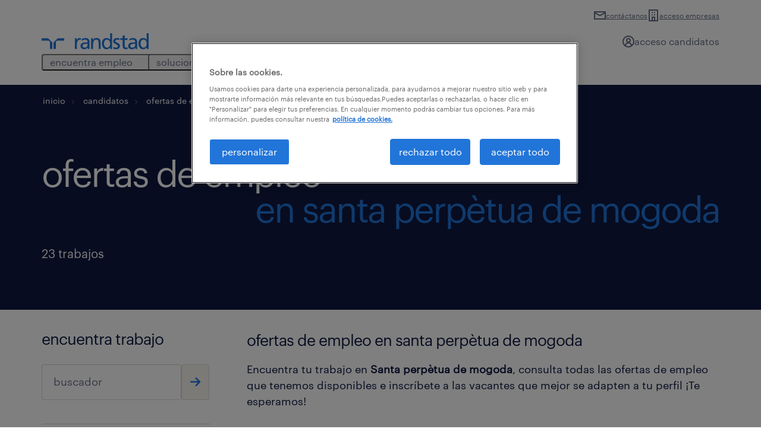

--- FILE ---
content_type: text/html; charset=UTF-8
request_url: https://www.randstad.es/candidatos/ofertas-empleo/p-barcelona/c-santa-perpetua-de-mogoda/
body_size: 444122
content:
<!DOCTYPE html>
<html dir="ltr" lang="es" prefix="og: https://ogp.me/ns#">
<head>
	<meta charset="UTF-8"><script type="text/javascript">(window.NREUM||(NREUM={})).init={privacy:{cookies_enabled:true},ajax:{deny_list:["bam.eu01.nr-data.net"]},session_trace:{sampling_rate:0.0,mode:"FIXED_RATE",enabled:true,error_sampling_rate:0.0},feature_flags:["soft_nav"],distributed_tracing:{enabled:true}};(window.NREUM||(NREUM={})).loader_config={agentID:"326366060",accountID:"3365496",trustKey:"3317692",xpid:"VwUBVFJaDhADVFVQDgYAU1E=",licenseKey:"NRJS-69c5afa55a60a37758b",applicationID:"304297755",browserID:"326366060"};;/*! For license information please see nr-loader-spa-1.308.0.min.js.LICENSE.txt */
(()=>{var e,t,r={384:(e,t,r)=>{"use strict";r.d(t,{NT:()=>a,US:()=>u,Zm:()=>o,bQ:()=>d,dV:()=>c,pV:()=>l});var n=r(6154),i=r(1863),s=r(1910);const a={beacon:"bam.nr-data.net",errorBeacon:"bam.nr-data.net"};function o(){return n.gm.NREUM||(n.gm.NREUM={}),void 0===n.gm.newrelic&&(n.gm.newrelic=n.gm.NREUM),n.gm.NREUM}function c(){let e=o();return e.o||(e.o={ST:n.gm.setTimeout,SI:n.gm.setImmediate||n.gm.setInterval,CT:n.gm.clearTimeout,XHR:n.gm.XMLHttpRequest,REQ:n.gm.Request,EV:n.gm.Event,PR:n.gm.Promise,MO:n.gm.MutationObserver,FETCH:n.gm.fetch,WS:n.gm.WebSocket},(0,s.i)(...Object.values(e.o))),e}function d(e,t){let r=o();r.initializedAgents??={},t.initializedAt={ms:(0,i.t)(),date:new Date},r.initializedAgents[e]=t}function u(e,t){o()[e]=t}function l(){return function(){let e=o();const t=e.info||{};e.info={beacon:a.beacon,errorBeacon:a.errorBeacon,...t}}(),function(){let e=o();const t=e.init||{};e.init={...t}}(),c(),function(){let e=o();const t=e.loader_config||{};e.loader_config={...t}}(),o()}},782:(e,t,r)=>{"use strict";r.d(t,{T:()=>n});const n=r(860).K7.pageViewTiming},860:(e,t,r)=>{"use strict";r.d(t,{$J:()=>u,K7:()=>c,P3:()=>d,XX:()=>i,Yy:()=>o,df:()=>s,qY:()=>n,v4:()=>a});const n="events",i="jserrors",s="browser/blobs",a="rum",o="browser/logs",c={ajax:"ajax",genericEvents:"generic_events",jserrors:i,logging:"logging",metrics:"metrics",pageAction:"page_action",pageViewEvent:"page_view_event",pageViewTiming:"page_view_timing",sessionReplay:"session_replay",sessionTrace:"session_trace",softNav:"soft_navigations",spa:"spa"},d={[c.pageViewEvent]:1,[c.pageViewTiming]:2,[c.metrics]:3,[c.jserrors]:4,[c.spa]:5,[c.ajax]:6,[c.sessionTrace]:7,[c.softNav]:8,[c.sessionReplay]:9,[c.logging]:10,[c.genericEvents]:11},u={[c.pageViewEvent]:a,[c.pageViewTiming]:n,[c.ajax]:n,[c.spa]:n,[c.softNav]:n,[c.metrics]:i,[c.jserrors]:i,[c.sessionTrace]:s,[c.sessionReplay]:s,[c.logging]:o,[c.genericEvents]:"ins"}},944:(e,t,r)=>{"use strict";r.d(t,{R:()=>i});var n=r(3241);function i(e,t){"function"==typeof console.debug&&(console.debug("New Relic Warning: https://github.com/newrelic/newrelic-browser-agent/blob/main/docs/warning-codes.md#".concat(e),t),(0,n.W)({agentIdentifier:null,drained:null,type:"data",name:"warn",feature:"warn",data:{code:e,secondary:t}}))}},993:(e,t,r)=>{"use strict";r.d(t,{A$:()=>s,ET:()=>a,TZ:()=>o,p_:()=>i});var n=r(860);const i={ERROR:"ERROR",WARN:"WARN",INFO:"INFO",DEBUG:"DEBUG",TRACE:"TRACE"},s={OFF:0,ERROR:1,WARN:2,INFO:3,DEBUG:4,TRACE:5},a="log",o=n.K7.logging},1541:(e,t,r)=>{"use strict";r.d(t,{U:()=>i,f:()=>n});const n={MFE:"MFE",BA:"BA"};function i(e,t){if(2!==t?.harvestEndpointVersion)return{};const r=t.agentRef.runtime.appMetadata.agents[0].entityGuid;return e?{"source.id":e.id,"source.name":e.name,"source.type":e.type,"parent.id":e.parent?.id||r,"parent.type":e.parent?.type||n.BA}:{"entity.guid":r,appId:t.agentRef.info.applicationID}}},1687:(e,t,r)=>{"use strict";r.d(t,{Ak:()=>d,Ze:()=>h,x3:()=>u});var n=r(3241),i=r(7836),s=r(3606),a=r(860),o=r(2646);const c={};function d(e,t){const r={staged:!1,priority:a.P3[t]||0};l(e),c[e].get(t)||c[e].set(t,r)}function u(e,t){e&&c[e]&&(c[e].get(t)&&c[e].delete(t),p(e,t,!1),c[e].size&&f(e))}function l(e){if(!e)throw new Error("agentIdentifier required");c[e]||(c[e]=new Map)}function h(e="",t="feature",r=!1){if(l(e),!e||!c[e].get(t)||r)return p(e,t);c[e].get(t).staged=!0,f(e)}function f(e){const t=Array.from(c[e]);t.every(([e,t])=>t.staged)&&(t.sort((e,t)=>e[1].priority-t[1].priority),t.forEach(([t])=>{c[e].delete(t),p(e,t)}))}function p(e,t,r=!0){const a=e?i.ee.get(e):i.ee,c=s.i.handlers;if(!a.aborted&&a.backlog&&c){if((0,n.W)({agentIdentifier:e,type:"lifecycle",name:"drain",feature:t}),r){const e=a.backlog[t],r=c[t];if(r){for(let t=0;e&&t<e.length;++t)g(e[t],r);Object.entries(r).forEach(([e,t])=>{Object.values(t||{}).forEach(t=>{t[0]?.on&&t[0]?.context()instanceof o.y&&t[0].on(e,t[1])})})}}a.isolatedBacklog||delete c[t],a.backlog[t]=null,a.emit("drain-"+t,[])}}function g(e,t){var r=e[1];Object.values(t[r]||{}).forEach(t=>{var r=e[0];if(t[0]===r){var n=t[1],i=e[3],s=e[2];n.apply(i,s)}})}},1738:(e,t,r)=>{"use strict";r.d(t,{U:()=>f,Y:()=>h});var n=r(3241),i=r(9908),s=r(1863),a=r(944),o=r(5701),c=r(3969),d=r(8362),u=r(860),l=r(4261);function h(e,t,r,s){const h=s||r;!h||h[e]&&h[e]!==d.d.prototype[e]||(h[e]=function(){(0,i.p)(c.xV,["API/"+e+"/called"],void 0,u.K7.metrics,r.ee),(0,n.W)({agentIdentifier:r.agentIdentifier,drained:!!o.B?.[r.agentIdentifier],type:"data",name:"api",feature:l.Pl+e,data:{}});try{return t.apply(this,arguments)}catch(e){(0,a.R)(23,e)}})}function f(e,t,r,n,a){const o=e.info;null===r?delete o.jsAttributes[t]:o.jsAttributes[t]=r,(a||null===r)&&(0,i.p)(l.Pl+n,[(0,s.t)(),t,r],void 0,"session",e.ee)}},1741:(e,t,r)=>{"use strict";r.d(t,{W:()=>s});var n=r(944),i=r(4261);class s{#e(e,...t){if(this[e]!==s.prototype[e])return this[e](...t);(0,n.R)(35,e)}addPageAction(e,t){return this.#e(i.hG,e,t)}register(e){return this.#e(i.eY,e)}recordCustomEvent(e,t){return this.#e(i.fF,e,t)}setPageViewName(e,t){return this.#e(i.Fw,e,t)}setCustomAttribute(e,t,r){return this.#e(i.cD,e,t,r)}noticeError(e,t){return this.#e(i.o5,e,t)}setUserId(e,t=!1){return this.#e(i.Dl,e,t)}setApplicationVersion(e){return this.#e(i.nb,e)}setErrorHandler(e){return this.#e(i.bt,e)}addRelease(e,t){return this.#e(i.k6,e,t)}log(e,t){return this.#e(i.$9,e,t)}start(){return this.#e(i.d3)}finished(e){return this.#e(i.BL,e)}recordReplay(){return this.#e(i.CH)}pauseReplay(){return this.#e(i.Tb)}addToTrace(e){return this.#e(i.U2,e)}setCurrentRouteName(e){return this.#e(i.PA,e)}interaction(e){return this.#e(i.dT,e)}wrapLogger(e,t,r){return this.#e(i.Wb,e,t,r)}measure(e,t){return this.#e(i.V1,e,t)}consent(e){return this.#e(i.Pv,e)}}},1863:(e,t,r)=>{"use strict";function n(){return Math.floor(performance.now())}r.d(t,{t:()=>n})},1910:(e,t,r)=>{"use strict";r.d(t,{i:()=>s});var n=r(944);const i=new Map;function s(...e){return e.every(e=>{if(i.has(e))return i.get(e);const t="function"==typeof e?e.toString():"",r=t.includes("[native code]"),s=t.includes("nrWrapper");return r||s||(0,n.R)(64,e?.name||t),i.set(e,r),r})}},2555:(e,t,r)=>{"use strict";r.d(t,{D:()=>o,f:()=>a});var n=r(384),i=r(8122);const s={beacon:n.NT.beacon,errorBeacon:n.NT.errorBeacon,licenseKey:void 0,applicationID:void 0,sa:void 0,queueTime:void 0,applicationTime:void 0,ttGuid:void 0,user:void 0,account:void 0,product:void 0,extra:void 0,jsAttributes:{},userAttributes:void 0,atts:void 0,transactionName:void 0,tNamePlain:void 0};function a(e){try{return!!e.licenseKey&&!!e.errorBeacon&&!!e.applicationID}catch(e){return!1}}const o=e=>(0,i.a)(e,s)},2614:(e,t,r)=>{"use strict";r.d(t,{BB:()=>a,H3:()=>n,g:()=>d,iL:()=>c,tS:()=>o,uh:()=>i,wk:()=>s});const n="NRBA",i="SESSION",s=144e5,a=18e5,o={STARTED:"session-started",PAUSE:"session-pause",RESET:"session-reset",RESUME:"session-resume",UPDATE:"session-update"},c={SAME_TAB:"same-tab",CROSS_TAB:"cross-tab"},d={OFF:0,FULL:1,ERROR:2}},2646:(e,t,r)=>{"use strict";r.d(t,{y:()=>n});class n{constructor(e){this.contextId=e}}},2843:(e,t,r)=>{"use strict";r.d(t,{G:()=>s,u:()=>i});var n=r(3878);function i(e,t=!1,r,i){(0,n.DD)("visibilitychange",function(){if(t)return void("hidden"===document.visibilityState&&e());e(document.visibilityState)},r,i)}function s(e,t,r){(0,n.sp)("pagehide",e,t,r)}},3241:(e,t,r)=>{"use strict";r.d(t,{W:()=>s});var n=r(6154);const i="newrelic";function s(e={}){try{n.gm.dispatchEvent(new CustomEvent(i,{detail:e}))}catch(e){}}},3304:(e,t,r)=>{"use strict";r.d(t,{A:()=>s});var n=r(7836);const i=()=>{const e=new WeakSet;return(t,r)=>{if("object"==typeof r&&null!==r){if(e.has(r))return;e.add(r)}return r}};function s(e){try{return JSON.stringify(e,i())??""}catch(e){try{n.ee.emit("internal-error",[e])}catch(e){}return""}}},3333:(e,t,r)=>{"use strict";r.d(t,{$v:()=>u,TZ:()=>n,Xh:()=>c,Zp:()=>i,kd:()=>d,mq:()=>o,nf:()=>a,qN:()=>s});const n=r(860).K7.genericEvents,i=["auxclick","click","copy","keydown","paste","scrollend"],s=["focus","blur"],a=4,o=1e3,c=2e3,d=["PageAction","UserAction","BrowserPerformance"],u={RESOURCES:"experimental.resources",REGISTER:"register"}},3434:(e,t,r)=>{"use strict";r.d(t,{Jt:()=>s,YM:()=>d});var n=r(7836),i=r(5607);const s="nr@original:".concat(i.W),a=50;var o=Object.prototype.hasOwnProperty,c=!1;function d(e,t){return e||(e=n.ee),r.inPlace=function(e,t,n,i,s){n||(n="");const a="-"===n.charAt(0);for(let o=0;o<t.length;o++){const c=t[o],d=e[c];l(d)||(e[c]=r(d,a?c+n:n,i,c,s))}},r.flag=s,r;function r(t,r,n,c,d){return l(t)?t:(r||(r=""),nrWrapper[s]=t,function(e,t,r){if(Object.defineProperty&&Object.keys)try{return Object.keys(e).forEach(function(r){Object.defineProperty(t,r,{get:function(){return e[r]},set:function(t){return e[r]=t,t}})}),t}catch(e){u([e],r)}for(var n in e)o.call(e,n)&&(t[n]=e[n])}(t,nrWrapper,e),nrWrapper);function nrWrapper(){var s,o,l,h;let f;try{o=this,s=[...arguments],l="function"==typeof n?n(s,o):n||{}}catch(t){u([t,"",[s,o,c],l],e)}i(r+"start",[s,o,c],l,d);const p=performance.now();let g;try{return h=t.apply(o,s),g=performance.now(),h}catch(e){throw g=performance.now(),i(r+"err",[s,o,e],l,d),f=e,f}finally{const e=g-p,t={start:p,end:g,duration:e,isLongTask:e>=a,methodName:c,thrownError:f};t.isLongTask&&i("long-task",[t,o],l,d),i(r+"end",[s,o,h],l,d)}}}function i(r,n,i,s){if(!c||t){var a=c;c=!0;try{e.emit(r,n,i,t,s)}catch(t){u([t,r,n,i],e)}c=a}}}function u(e,t){t||(t=n.ee);try{t.emit("internal-error",e)}catch(e){}}function l(e){return!(e&&"function"==typeof e&&e.apply&&!e[s])}},3606:(e,t,r)=>{"use strict";r.d(t,{i:()=>s});var n=r(9908);s.on=a;var i=s.handlers={};function s(e,t,r,s){a(s||n.d,i,e,t,r)}function a(e,t,r,i,s){s||(s="feature"),e||(e=n.d);var a=t[s]=t[s]||{};(a[r]=a[r]||[]).push([e,i])}},3738:(e,t,r)=>{"use strict";r.d(t,{He:()=>i,Kp:()=>o,Lc:()=>d,Rz:()=>u,TZ:()=>n,bD:()=>s,d3:()=>a,jx:()=>l,sl:()=>h,uP:()=>c});const n=r(860).K7.sessionTrace,i="bstResource",s="resource",a="-start",o="-end",c="fn"+a,d="fn"+o,u="pushState",l=1e3,h=3e4},3785:(e,t,r)=>{"use strict";r.d(t,{R:()=>c,b:()=>d});var n=r(9908),i=r(1863),s=r(860),a=r(3969),o=r(993);function c(e,t,r={},c=o.p_.INFO,d=!0,u,l=(0,i.t)()){(0,n.p)(a.xV,["API/logging/".concat(c.toLowerCase(),"/called")],void 0,s.K7.metrics,e),(0,n.p)(o.ET,[l,t,r,c,d,u],void 0,s.K7.logging,e)}function d(e){return"string"==typeof e&&Object.values(o.p_).some(t=>t===e.toUpperCase().trim())}},3878:(e,t,r)=>{"use strict";function n(e,t){return{capture:e,passive:!1,signal:t}}function i(e,t,r=!1,i){window.addEventListener(e,t,n(r,i))}function s(e,t,r=!1,i){document.addEventListener(e,t,n(r,i))}r.d(t,{DD:()=>s,jT:()=>n,sp:()=>i})},3962:(e,t,r)=>{"use strict";r.d(t,{AM:()=>a,O2:()=>l,OV:()=>s,Qu:()=>h,TZ:()=>c,ih:()=>f,pP:()=>o,t1:()=>u,tC:()=>i,wD:()=>d});var n=r(860);const i=["click","keydown","submit"],s="popstate",a="api",o="initialPageLoad",c=n.K7.softNav,d=5e3,u=500,l={INITIAL_PAGE_LOAD:"",ROUTE_CHANGE:1,UNSPECIFIED:2},h={INTERACTION:1,AJAX:2,CUSTOM_END:3,CUSTOM_TRACER:4},f={IP:"in progress",PF:"pending finish",FIN:"finished",CAN:"cancelled"}},3969:(e,t,r)=>{"use strict";r.d(t,{TZ:()=>n,XG:()=>o,rs:()=>i,xV:()=>a,z_:()=>s});const n=r(860).K7.metrics,i="sm",s="cm",a="storeSupportabilityMetrics",o="storeEventMetrics"},4234:(e,t,r)=>{"use strict";r.d(t,{W:()=>s});var n=r(7836),i=r(1687);class s{constructor(e,t){this.agentIdentifier=e,this.ee=n.ee.get(e),this.featureName=t,this.blocked=!1}deregisterDrain(){(0,i.x3)(this.agentIdentifier,this.featureName)}}},4261:(e,t,r)=>{"use strict";r.d(t,{$9:()=>u,BL:()=>c,CH:()=>p,Dl:()=>R,Fw:()=>w,PA:()=>v,Pl:()=>n,Pv:()=>A,Tb:()=>h,U2:()=>a,V1:()=>E,Wb:()=>T,bt:()=>y,cD:()=>b,d3:()=>x,dT:()=>d,eY:()=>g,fF:()=>f,hG:()=>s,hw:()=>i,k6:()=>o,nb:()=>m,o5:()=>l});const n="api-",i=n+"ixn-",s="addPageAction",a="addToTrace",o="addRelease",c="finished",d="interaction",u="log",l="noticeError",h="pauseReplay",f="recordCustomEvent",p="recordReplay",g="register",m="setApplicationVersion",v="setCurrentRouteName",b="setCustomAttribute",y="setErrorHandler",w="setPageViewName",R="setUserId",x="start",T="wrapLogger",E="measure",A="consent"},5205:(e,t,r)=>{"use strict";r.d(t,{j:()=>S});var n=r(384),i=r(1741);var s=r(2555),a=r(3333);const o=e=>{if(!e||"string"!=typeof e)return!1;try{document.createDocumentFragment().querySelector(e)}catch{return!1}return!0};var c=r(2614),d=r(944),u=r(8122);const l="[data-nr-mask]",h=e=>(0,u.a)(e,(()=>{const e={feature_flags:[],experimental:{allow_registered_children:!1,resources:!1},mask_selector:"*",block_selector:"[data-nr-block]",mask_input_options:{color:!1,date:!1,"datetime-local":!1,email:!1,month:!1,number:!1,range:!1,search:!1,tel:!1,text:!1,time:!1,url:!1,week:!1,textarea:!1,select:!1,password:!0}};return{ajax:{deny_list:void 0,block_internal:!0,enabled:!0,autoStart:!0},api:{get allow_registered_children(){return e.feature_flags.includes(a.$v.REGISTER)||e.experimental.allow_registered_children},set allow_registered_children(t){e.experimental.allow_registered_children=t},duplicate_registered_data:!1},browser_consent_mode:{enabled:!1},distributed_tracing:{enabled:void 0,exclude_newrelic_header:void 0,cors_use_newrelic_header:void 0,cors_use_tracecontext_headers:void 0,allowed_origins:void 0},get feature_flags(){return e.feature_flags},set feature_flags(t){e.feature_flags=t},generic_events:{enabled:!0,autoStart:!0},harvest:{interval:30},jserrors:{enabled:!0,autoStart:!0},logging:{enabled:!0,autoStart:!0},metrics:{enabled:!0,autoStart:!0},obfuscate:void 0,page_action:{enabled:!0},page_view_event:{enabled:!0,autoStart:!0},page_view_timing:{enabled:!0,autoStart:!0},performance:{capture_marks:!1,capture_measures:!1,capture_detail:!0,resources:{get enabled(){return e.feature_flags.includes(a.$v.RESOURCES)||e.experimental.resources},set enabled(t){e.experimental.resources=t},asset_types:[],first_party_domains:[],ignore_newrelic:!0}},privacy:{cookies_enabled:!0},proxy:{assets:void 0,beacon:void 0},session:{expiresMs:c.wk,inactiveMs:c.BB},session_replay:{autoStart:!0,enabled:!1,preload:!1,sampling_rate:10,error_sampling_rate:100,collect_fonts:!1,inline_images:!1,fix_stylesheets:!0,mask_all_inputs:!0,get mask_text_selector(){return e.mask_selector},set mask_text_selector(t){o(t)?e.mask_selector="".concat(t,",").concat(l):""===t||null===t?e.mask_selector=l:(0,d.R)(5,t)},get block_class(){return"nr-block"},get ignore_class(){return"nr-ignore"},get mask_text_class(){return"nr-mask"},get block_selector(){return e.block_selector},set block_selector(t){o(t)?e.block_selector+=",".concat(t):""!==t&&(0,d.R)(6,t)},get mask_input_options(){return e.mask_input_options},set mask_input_options(t){t&&"object"==typeof t?e.mask_input_options={...t,password:!0}:(0,d.R)(7,t)}},session_trace:{enabled:!0,autoStart:!0},soft_navigations:{enabled:!0,autoStart:!0},spa:{enabled:!0,autoStart:!0},ssl:void 0,user_actions:{enabled:!0,elementAttributes:["id","className","tagName","type"]}}})());var f=r(6154),p=r(9324);let g=0;const m={buildEnv:p.F3,distMethod:p.Xs,version:p.xv,originTime:f.WN},v={consented:!1},b={appMetadata:{},get consented(){return this.session?.state?.consent||v.consented},set consented(e){v.consented=e},customTransaction:void 0,denyList:void 0,disabled:!1,harvester:void 0,isolatedBacklog:!1,isRecording:!1,loaderType:void 0,maxBytes:3e4,obfuscator:void 0,onerror:void 0,ptid:void 0,releaseIds:{},session:void 0,timeKeeper:void 0,registeredEntities:[],jsAttributesMetadata:{bytes:0},get harvestCount(){return++g}},y=e=>{const t=(0,u.a)(e,b),r=Object.keys(m).reduce((e,t)=>(e[t]={value:m[t],writable:!1,configurable:!0,enumerable:!0},e),{});return Object.defineProperties(t,r)};var w=r(5701);const R=e=>{const t=e.startsWith("http");e+="/",r.p=t?e:"https://"+e};var x=r(7836),T=r(3241);const E={accountID:void 0,trustKey:void 0,agentID:void 0,licenseKey:void 0,applicationID:void 0,xpid:void 0},A=e=>(0,u.a)(e,E),_=new Set;function S(e,t={},r,a){let{init:o,info:c,loader_config:d,runtime:u={},exposed:l=!0}=t;if(!c){const e=(0,n.pV)();o=e.init,c=e.info,d=e.loader_config}e.init=h(o||{}),e.loader_config=A(d||{}),c.jsAttributes??={},f.bv&&(c.jsAttributes.isWorker=!0),e.info=(0,s.D)(c);const p=e.init,g=[c.beacon,c.errorBeacon];_.has(e.agentIdentifier)||(p.proxy.assets&&(R(p.proxy.assets),g.push(p.proxy.assets)),p.proxy.beacon&&g.push(p.proxy.beacon),e.beacons=[...g],function(e){const t=(0,n.pV)();Object.getOwnPropertyNames(i.W.prototype).forEach(r=>{const n=i.W.prototype[r];if("function"!=typeof n||"constructor"===n)return;let s=t[r];e[r]&&!1!==e.exposed&&"micro-agent"!==e.runtime?.loaderType&&(t[r]=(...t)=>{const n=e[r](...t);return s?s(...t):n})})}(e),(0,n.US)("activatedFeatures",w.B)),u.denyList=[...p.ajax.deny_list||[],...p.ajax.block_internal?g:[]],u.ptid=e.agentIdentifier,u.loaderType=r,e.runtime=y(u),_.has(e.agentIdentifier)||(e.ee=x.ee.get(e.agentIdentifier),e.exposed=l,(0,T.W)({agentIdentifier:e.agentIdentifier,drained:!!w.B?.[e.agentIdentifier],type:"lifecycle",name:"initialize",feature:void 0,data:e.config})),_.add(e.agentIdentifier)}},5270:(e,t,r)=>{"use strict";r.d(t,{Aw:()=>a,SR:()=>s,rF:()=>o});var n=r(384),i=r(7767);function s(e){return!!(0,n.dV)().o.MO&&(0,i.V)(e)&&!0===e?.session_trace.enabled}function a(e){return!0===e?.session_replay.preload&&s(e)}function o(e,t){try{if("string"==typeof t?.type){if("password"===t.type.toLowerCase())return"*".repeat(e?.length||0);if(void 0!==t?.dataset?.nrUnmask||t?.classList?.contains("nr-unmask"))return e}}catch(e){}return"string"==typeof e?e.replace(/[\S]/g,"*"):"*".repeat(e?.length||0)}},5289:(e,t,r)=>{"use strict";r.d(t,{GG:()=>a,Qr:()=>c,sB:()=>o});var n=r(3878),i=r(6389);function s(){return"undefined"==typeof document||"complete"===document.readyState}function a(e,t){if(s())return e();const r=(0,i.J)(e),a=setInterval(()=>{s()&&(clearInterval(a),r())},500);(0,n.sp)("load",r,t)}function o(e){if(s())return e();(0,n.DD)("DOMContentLoaded",e)}function c(e){if(s())return e();(0,n.sp)("popstate",e)}},5607:(e,t,r)=>{"use strict";r.d(t,{W:()=>n});const n=(0,r(9566).bz)()},5701:(e,t,r)=>{"use strict";r.d(t,{B:()=>s,t:()=>a});var n=r(3241);const i=new Set,s={};function a(e,t){const r=t.agentIdentifier;s[r]??={},e&&"object"==typeof e&&(i.has(r)||(t.ee.emit("rumresp",[e]),s[r]=e,i.add(r),(0,n.W)({agentIdentifier:r,loaded:!0,drained:!0,type:"lifecycle",name:"load",feature:void 0,data:e})))}},6154:(e,t,r)=>{"use strict";r.d(t,{OF:()=>d,RI:()=>i,WN:()=>h,bv:()=>s,eN:()=>f,gm:()=>a,lR:()=>l,m:()=>c,mw:()=>o,sb:()=>u});var n=r(1863);const i="undefined"!=typeof window&&!!window.document,s="undefined"!=typeof WorkerGlobalScope&&("undefined"!=typeof self&&self instanceof WorkerGlobalScope&&self.navigator instanceof WorkerNavigator||"undefined"!=typeof globalThis&&globalThis instanceof WorkerGlobalScope&&globalThis.navigator instanceof WorkerNavigator),a=i?window:"undefined"!=typeof WorkerGlobalScope&&("undefined"!=typeof self&&self instanceof WorkerGlobalScope&&self||"undefined"!=typeof globalThis&&globalThis instanceof WorkerGlobalScope&&globalThis),o=Boolean("hidden"===a?.document?.visibilityState),c=""+a?.location,d=/iPad|iPhone|iPod/.test(a.navigator?.userAgent),u=d&&"undefined"==typeof SharedWorker,l=(()=>{const e=a.navigator?.userAgent?.match(/Firefox[/\s](\d+\.\d+)/);return Array.isArray(e)&&e.length>=2?+e[1]:0})(),h=Date.now()-(0,n.t)(),f=()=>"undefined"!=typeof PerformanceNavigationTiming&&a?.performance?.getEntriesByType("navigation")?.[0]?.responseStart},6344:(e,t,r)=>{"use strict";r.d(t,{BB:()=>u,Qb:()=>l,TZ:()=>i,Ug:()=>a,Vh:()=>s,_s:()=>o,bc:()=>d,yP:()=>c});var n=r(2614);const i=r(860).K7.sessionReplay,s="errorDuringReplay",a=.12,o={DomContentLoaded:0,Load:1,FullSnapshot:2,IncrementalSnapshot:3,Meta:4,Custom:5},c={[n.g.ERROR]:15e3,[n.g.FULL]:3e5,[n.g.OFF]:0},d={RESET:{message:"Session was reset",sm:"Reset"},IMPORT:{message:"Recorder failed to import",sm:"Import"},TOO_MANY:{message:"429: Too Many Requests",sm:"Too-Many"},TOO_BIG:{message:"Payload was too large",sm:"Too-Big"},CROSS_TAB:{message:"Session Entity was set to OFF on another tab",sm:"Cross-Tab"},ENTITLEMENTS:{message:"Session Replay is not allowed and will not be started",sm:"Entitlement"}},u=5e3,l={API:"api",RESUME:"resume",SWITCH_TO_FULL:"switchToFull",INITIALIZE:"initialize",PRELOAD:"preload"}},6389:(e,t,r)=>{"use strict";function n(e,t=500,r={}){const n=r?.leading||!1;let i;return(...r)=>{n&&void 0===i&&(e.apply(this,r),i=setTimeout(()=>{i=clearTimeout(i)},t)),n||(clearTimeout(i),i=setTimeout(()=>{e.apply(this,r)},t))}}function i(e){let t=!1;return(...r)=>{t||(t=!0,e.apply(this,r))}}r.d(t,{J:()=>i,s:()=>n})},6630:(e,t,r)=>{"use strict";r.d(t,{T:()=>n});const n=r(860).K7.pageViewEvent},6774:(e,t,r)=>{"use strict";r.d(t,{T:()=>n});const n=r(860).K7.jserrors},7295:(e,t,r)=>{"use strict";r.d(t,{Xv:()=>a,gX:()=>i,iW:()=>s});var n=[];function i(e){if(!e||s(e))return!1;if(0===n.length)return!0;if("*"===n[0].hostname)return!1;for(var t=0;t<n.length;t++){var r=n[t];if(r.hostname.test(e.hostname)&&r.pathname.test(e.pathname))return!1}return!0}function s(e){return void 0===e.hostname}function a(e){if(n=[],e&&e.length)for(var t=0;t<e.length;t++){let r=e[t];if(!r)continue;if("*"===r)return void(n=[{hostname:"*"}]);0===r.indexOf("http://")?r=r.substring(7):0===r.indexOf("https://")&&(r=r.substring(8));const i=r.indexOf("/");let s,a;i>0?(s=r.substring(0,i),a=r.substring(i)):(s=r,a="*");let[c]=s.split(":");n.push({hostname:o(c),pathname:o(a,!0)})}}function o(e,t=!1){const r=e.replace(/[.+?^${}()|[\]\\]/g,e=>"\\"+e).replace(/\*/g,".*?");return new RegExp((t?"^":"")+r+"$")}},7485:(e,t,r)=>{"use strict";r.d(t,{D:()=>i});var n=r(6154);function i(e){if(0===(e||"").indexOf("data:"))return{protocol:"data"};try{const t=new URL(e,location.href),r={port:t.port,hostname:t.hostname,pathname:t.pathname,search:t.search,protocol:t.protocol.slice(0,t.protocol.indexOf(":")),sameOrigin:t.protocol===n.gm?.location?.protocol&&t.host===n.gm?.location?.host};return r.port&&""!==r.port||("http:"===t.protocol&&(r.port="80"),"https:"===t.protocol&&(r.port="443")),r.pathname&&""!==r.pathname?r.pathname.startsWith("/")||(r.pathname="/".concat(r.pathname)):r.pathname="/",r}catch(e){return{}}}},7699:(e,t,r)=>{"use strict";r.d(t,{It:()=>s,KC:()=>o,No:()=>i,qh:()=>a});var n=r(860);const i=16e3,s=1e6,a="SESSION_ERROR",o={[n.K7.logging]:!0,[n.K7.genericEvents]:!1,[n.K7.jserrors]:!1,[n.K7.ajax]:!1}},7767:(e,t,r)=>{"use strict";r.d(t,{V:()=>i});var n=r(6154);const i=e=>n.RI&&!0===e?.privacy.cookies_enabled},7836:(e,t,r)=>{"use strict";r.d(t,{P:()=>o,ee:()=>c});var n=r(384),i=r(8990),s=r(2646),a=r(5607);const o="nr@context:".concat(a.W),c=function e(t,r){var n={},a={},u={},l=!1;try{l=16===r.length&&d.initializedAgents?.[r]?.runtime.isolatedBacklog}catch(e){}var h={on:p,addEventListener:p,removeEventListener:function(e,t){var r=n[e];if(!r)return;for(var i=0;i<r.length;i++)r[i]===t&&r.splice(i,1)},emit:function(e,r,n,i,s){!1!==s&&(s=!0);if(c.aborted&&!i)return;t&&s&&t.emit(e,r,n);var o=f(n);g(e).forEach(e=>{e.apply(o,r)});var d=v()[a[e]];d&&d.push([h,e,r,o]);return o},get:m,listeners:g,context:f,buffer:function(e,t){const r=v();if(t=t||"feature",h.aborted)return;Object.entries(e||{}).forEach(([e,n])=>{a[n]=t,t in r||(r[t]=[])})},abort:function(){h._aborted=!0,Object.keys(h.backlog).forEach(e=>{delete h.backlog[e]})},isBuffering:function(e){return!!v()[a[e]]},debugId:r,backlog:l?{}:t&&"object"==typeof t.backlog?t.backlog:{},isolatedBacklog:l};return Object.defineProperty(h,"aborted",{get:()=>{let e=h._aborted||!1;return e||(t&&(e=t.aborted),e)}}),h;function f(e){return e&&e instanceof s.y?e:e?(0,i.I)(e,o,()=>new s.y(o)):new s.y(o)}function p(e,t){n[e]=g(e).concat(t)}function g(e){return n[e]||[]}function m(t){return u[t]=u[t]||e(h,t)}function v(){return h.backlog}}(void 0,"globalEE"),d=(0,n.Zm)();d.ee||(d.ee=c)},8122:(e,t,r)=>{"use strict";r.d(t,{a:()=>i});var n=r(944);function i(e,t){try{if(!e||"object"!=typeof e)return(0,n.R)(3);if(!t||"object"!=typeof t)return(0,n.R)(4);const r=Object.create(Object.getPrototypeOf(t),Object.getOwnPropertyDescriptors(t)),s=0===Object.keys(r).length?e:r;for(let a in s)if(void 0!==e[a])try{if(null===e[a]){r[a]=null;continue}Array.isArray(e[a])&&Array.isArray(t[a])?r[a]=Array.from(new Set([...e[a],...t[a]])):"object"==typeof e[a]&&"object"==typeof t[a]?r[a]=i(e[a],t[a]):r[a]=e[a]}catch(e){r[a]||(0,n.R)(1,e)}return r}catch(e){(0,n.R)(2,e)}}},8139:(e,t,r)=>{"use strict";r.d(t,{u:()=>h});var n=r(7836),i=r(3434),s=r(8990),a=r(6154);const o={},c=a.gm.XMLHttpRequest,d="addEventListener",u="removeEventListener",l="nr@wrapped:".concat(n.P);function h(e){var t=function(e){return(e||n.ee).get("events")}(e);if(o[t.debugId]++)return t;o[t.debugId]=1;var r=(0,i.YM)(t,!0);function h(e){r.inPlace(e,[d,u],"-",p)}function p(e,t){return e[1]}return"getPrototypeOf"in Object&&(a.RI&&f(document,h),c&&f(c.prototype,h),f(a.gm,h)),t.on(d+"-start",function(e,t){var n=e[1];if(null!==n&&("function"==typeof n||"object"==typeof n)&&"newrelic"!==e[0]){var i=(0,s.I)(n,l,function(){var e={object:function(){if("function"!=typeof n.handleEvent)return;return n.handleEvent.apply(n,arguments)},function:n}[typeof n];return e?r(e,"fn-",null,e.name||"anonymous"):n});this.wrapped=e[1]=i}}),t.on(u+"-start",function(e){e[1]=this.wrapped||e[1]}),t}function f(e,t,...r){let n=e;for(;"object"==typeof n&&!Object.prototype.hasOwnProperty.call(n,d);)n=Object.getPrototypeOf(n);n&&t(n,...r)}},8362:(e,t,r)=>{"use strict";r.d(t,{d:()=>s});var n=r(9566),i=r(1741);class s extends i.W{agentIdentifier=(0,n.LA)(16)}},8374:(e,t,r)=>{r.nc=(()=>{try{return document?.currentScript?.nonce}catch(e){}return""})()},8990:(e,t,r)=>{"use strict";r.d(t,{I:()=>i});var n=Object.prototype.hasOwnProperty;function i(e,t,r){if(n.call(e,t))return e[t];var i=r();if(Object.defineProperty&&Object.keys)try{return Object.defineProperty(e,t,{value:i,writable:!0,enumerable:!1}),i}catch(e){}return e[t]=i,i}},9119:(e,t,r)=>{"use strict";r.d(t,{L:()=>s});var n=/([^?#]*)[^#]*(#[^?]*|$).*/,i=/([^?#]*)().*/;function s(e,t){return e?e.replace(t?n:i,"$1$2"):e}},9300:(e,t,r)=>{"use strict";r.d(t,{T:()=>n});const n=r(860).K7.ajax},9324:(e,t,r)=>{"use strict";r.d(t,{AJ:()=>a,F3:()=>i,Xs:()=>s,Yq:()=>o,xv:()=>n});const n="1.308.0",i="PROD",s="CDN",a="@newrelic/rrweb",o="1.0.1"},9566:(e,t,r)=>{"use strict";r.d(t,{LA:()=>o,ZF:()=>c,bz:()=>a,el:()=>d});var n=r(6154);const i="xxxxxxxx-xxxx-4xxx-yxxx-xxxxxxxxxxxx";function s(e,t){return e?15&e[t]:16*Math.random()|0}function a(){const e=n.gm?.crypto||n.gm?.msCrypto;let t,r=0;return e&&e.getRandomValues&&(t=e.getRandomValues(new Uint8Array(30))),i.split("").map(e=>"x"===e?s(t,r++).toString(16):"y"===e?(3&s()|8).toString(16):e).join("")}function o(e){const t=n.gm?.crypto||n.gm?.msCrypto;let r,i=0;t&&t.getRandomValues&&(r=t.getRandomValues(new Uint8Array(e)));const a=[];for(var o=0;o<e;o++)a.push(s(r,i++).toString(16));return a.join("")}function c(){return o(16)}function d(){return o(32)}},9908:(e,t,r)=>{"use strict";r.d(t,{d:()=>n,p:()=>i});var n=r(7836).ee.get("handle");function i(e,t,r,i,s){s?(s.buffer([e],i),s.emit(e,t,r)):(n.buffer([e],i),n.emit(e,t,r))}}},n={};function i(e){var t=n[e];if(void 0!==t)return t.exports;var s=n[e]={exports:{}};return r[e](s,s.exports,i),s.exports}i.m=r,i.d=(e,t)=>{for(var r in t)i.o(t,r)&&!i.o(e,r)&&Object.defineProperty(e,r,{enumerable:!0,get:t[r]})},i.f={},i.e=e=>Promise.all(Object.keys(i.f).reduce((t,r)=>(i.f[r](e,t),t),[])),i.u=e=>({212:"nr-spa-compressor",249:"nr-spa-recorder",478:"nr-spa"}[e]+"-1.308.0.min.js"),i.o=(e,t)=>Object.prototype.hasOwnProperty.call(e,t),e={},t="NRBA-1.308.0.PROD:",i.l=(r,n,s,a)=>{if(e[r])e[r].push(n);else{var o,c;if(void 0!==s)for(var d=document.getElementsByTagName("script"),u=0;u<d.length;u++){var l=d[u];if(l.getAttribute("src")==r||l.getAttribute("data-webpack")==t+s){o=l;break}}if(!o){c=!0;var h={478:"sha512-RSfSVnmHk59T/uIPbdSE0LPeqcEdF4/+XhfJdBuccH5rYMOEZDhFdtnh6X6nJk7hGpzHd9Ujhsy7lZEz/ORYCQ==",249:"sha512-ehJXhmntm85NSqW4MkhfQqmeKFulra3klDyY0OPDUE+sQ3GokHlPh1pmAzuNy//3j4ac6lzIbmXLvGQBMYmrkg==",212:"sha512-B9h4CR46ndKRgMBcK+j67uSR2RCnJfGefU+A7FrgR/k42ovXy5x/MAVFiSvFxuVeEk/pNLgvYGMp1cBSK/G6Fg=="};(o=document.createElement("script")).charset="utf-8",i.nc&&o.setAttribute("nonce",i.nc),o.setAttribute("data-webpack",t+s),o.src=r,0!==o.src.indexOf(window.location.origin+"/")&&(o.crossOrigin="anonymous"),h[a]&&(o.integrity=h[a])}e[r]=[n];var f=(t,n)=>{o.onerror=o.onload=null,clearTimeout(p);var i=e[r];if(delete e[r],o.parentNode&&o.parentNode.removeChild(o),i&&i.forEach(e=>e(n)),t)return t(n)},p=setTimeout(f.bind(null,void 0,{type:"timeout",target:o}),12e4);o.onerror=f.bind(null,o.onerror),o.onload=f.bind(null,o.onload),c&&document.head.appendChild(o)}},i.r=e=>{"undefined"!=typeof Symbol&&Symbol.toStringTag&&Object.defineProperty(e,Symbol.toStringTag,{value:"Module"}),Object.defineProperty(e,"__esModule",{value:!0})},i.p="https://js-agent.newrelic.com/",(()=>{var e={38:0,788:0};i.f.j=(t,r)=>{var n=i.o(e,t)?e[t]:void 0;if(0!==n)if(n)r.push(n[2]);else{var s=new Promise((r,i)=>n=e[t]=[r,i]);r.push(n[2]=s);var a=i.p+i.u(t),o=new Error;i.l(a,r=>{if(i.o(e,t)&&(0!==(n=e[t])&&(e[t]=void 0),n)){var s=r&&("load"===r.type?"missing":r.type),a=r&&r.target&&r.target.src;o.message="Loading chunk "+t+" failed: ("+s+": "+a+")",o.name="ChunkLoadError",o.type=s,o.request=a,n[1](o)}},"chunk-"+t,t)}};var t=(t,r)=>{var n,s,[a,o,c]=r,d=0;if(a.some(t=>0!==e[t])){for(n in o)i.o(o,n)&&(i.m[n]=o[n]);if(c)c(i)}for(t&&t(r);d<a.length;d++)s=a[d],i.o(e,s)&&e[s]&&e[s][0](),e[s]=0},r=self["webpackChunk:NRBA-1.308.0.PROD"]=self["webpackChunk:NRBA-1.308.0.PROD"]||[];r.forEach(t.bind(null,0)),r.push=t.bind(null,r.push.bind(r))})(),(()=>{"use strict";i(8374);var e=i(8362),t=i(860);const r=Object.values(t.K7);var n=i(5205);var s=i(9908),a=i(1863),o=i(4261),c=i(1738);var d=i(1687),u=i(4234),l=i(5289),h=i(6154),f=i(944),p=i(5270),g=i(7767),m=i(6389),v=i(7699);class b extends u.W{constructor(e,t){super(e.agentIdentifier,t),this.agentRef=e,this.abortHandler=void 0,this.featAggregate=void 0,this.loadedSuccessfully=void 0,this.onAggregateImported=new Promise(e=>{this.loadedSuccessfully=e}),this.deferred=Promise.resolve(),!1===e.init[this.featureName].autoStart?this.deferred=new Promise((t,r)=>{this.ee.on("manual-start-all",(0,m.J)(()=>{(0,d.Ak)(e.agentIdentifier,this.featureName),t()}))}):(0,d.Ak)(e.agentIdentifier,t)}importAggregator(e,t,r={}){if(this.featAggregate)return;const n=async()=>{let n;await this.deferred;try{if((0,g.V)(e.init)){const{setupAgentSession:t}=await i.e(478).then(i.bind(i,8766));n=t(e)}}catch(e){(0,f.R)(20,e),this.ee.emit("internal-error",[e]),(0,s.p)(v.qh,[e],void 0,this.featureName,this.ee)}try{if(!this.#t(this.featureName,n,e.init))return(0,d.Ze)(this.agentIdentifier,this.featureName),void this.loadedSuccessfully(!1);const{Aggregate:i}=await t();this.featAggregate=new i(e,r),e.runtime.harvester.initializedAggregates.push(this.featAggregate),this.loadedSuccessfully(!0)}catch(e){(0,f.R)(34,e),this.abortHandler?.(),(0,d.Ze)(this.agentIdentifier,this.featureName,!0),this.loadedSuccessfully(!1),this.ee&&this.ee.abort()}};h.RI?(0,l.GG)(()=>n(),!0):n()}#t(e,r,n){if(this.blocked)return!1;switch(e){case t.K7.sessionReplay:return(0,p.SR)(n)&&!!r;case t.K7.sessionTrace:return!!r;default:return!0}}}var y=i(6630),w=i(2614),R=i(3241);class x extends b{static featureName=y.T;constructor(e){var t;super(e,y.T),this.setupInspectionEvents(e.agentIdentifier),t=e,(0,c.Y)(o.Fw,function(e,r){"string"==typeof e&&("/"!==e.charAt(0)&&(e="/"+e),t.runtime.customTransaction=(r||"http://custom.transaction")+e,(0,s.p)(o.Pl+o.Fw,[(0,a.t)()],void 0,void 0,t.ee))},t),this.importAggregator(e,()=>i.e(478).then(i.bind(i,2467)))}setupInspectionEvents(e){const t=(t,r)=>{t&&(0,R.W)({agentIdentifier:e,timeStamp:t.timeStamp,loaded:"complete"===t.target.readyState,type:"window",name:r,data:t.target.location+""})};(0,l.sB)(e=>{t(e,"DOMContentLoaded")}),(0,l.GG)(e=>{t(e,"load")}),(0,l.Qr)(e=>{t(e,"navigate")}),this.ee.on(w.tS.UPDATE,(t,r)=>{(0,R.W)({agentIdentifier:e,type:"lifecycle",name:"session",data:r})})}}var T=i(384);class E extends e.d{constructor(e){var t;(super(),h.gm)?(this.features={},(0,T.bQ)(this.agentIdentifier,this),this.desiredFeatures=new Set(e.features||[]),this.desiredFeatures.add(x),(0,n.j)(this,e,e.loaderType||"agent"),t=this,(0,c.Y)(o.cD,function(e,r,n=!1){if("string"==typeof e){if(["string","number","boolean"].includes(typeof r)||null===r)return(0,c.U)(t,e,r,o.cD,n);(0,f.R)(40,typeof r)}else(0,f.R)(39,typeof e)},t),function(e){(0,c.Y)(o.Dl,function(t,r=!1){if("string"!=typeof t&&null!==t)return void(0,f.R)(41,typeof t);const n=e.info.jsAttributes["enduser.id"];r&&null!=n&&n!==t?(0,s.p)(o.Pl+"setUserIdAndResetSession",[t],void 0,"session",e.ee):(0,c.U)(e,"enduser.id",t,o.Dl,!0)},e)}(this),function(e){(0,c.Y)(o.nb,function(t){if("string"==typeof t||null===t)return(0,c.U)(e,"application.version",t,o.nb,!1);(0,f.R)(42,typeof t)},e)}(this),function(e){(0,c.Y)(o.d3,function(){e.ee.emit("manual-start-all")},e)}(this),function(e){(0,c.Y)(o.Pv,function(t=!0){if("boolean"==typeof t){if((0,s.p)(o.Pl+o.Pv,[t],void 0,"session",e.ee),e.runtime.consented=t,t){const t=e.features.page_view_event;t.onAggregateImported.then(e=>{const r=t.featAggregate;e&&!r.sentRum&&r.sendRum()})}}else(0,f.R)(65,typeof t)},e)}(this),this.run()):(0,f.R)(21)}get config(){return{info:this.info,init:this.init,loader_config:this.loader_config,runtime:this.runtime}}get api(){return this}run(){try{const e=function(e){const t={};return r.forEach(r=>{t[r]=!!e[r]?.enabled}),t}(this.init),n=[...this.desiredFeatures];n.sort((e,r)=>t.P3[e.featureName]-t.P3[r.featureName]),n.forEach(r=>{if(!e[r.featureName]&&r.featureName!==t.K7.pageViewEvent)return;if(r.featureName===t.K7.spa)return void(0,f.R)(67);const n=function(e){switch(e){case t.K7.ajax:return[t.K7.jserrors];case t.K7.sessionTrace:return[t.K7.ajax,t.K7.pageViewEvent];case t.K7.sessionReplay:return[t.K7.sessionTrace];case t.K7.pageViewTiming:return[t.K7.pageViewEvent];default:return[]}}(r.featureName).filter(e=>!(e in this.features));n.length>0&&(0,f.R)(36,{targetFeature:r.featureName,missingDependencies:n}),this.features[r.featureName]=new r(this)})}catch(e){(0,f.R)(22,e);for(const e in this.features)this.features[e].abortHandler?.();const t=(0,T.Zm)();delete t.initializedAgents[this.agentIdentifier]?.features,delete this.sharedAggregator;return t.ee.get(this.agentIdentifier).abort(),!1}}}var A=i(2843),_=i(782);class S extends b{static featureName=_.T;constructor(e){super(e,_.T),h.RI&&((0,A.u)(()=>(0,s.p)("docHidden",[(0,a.t)()],void 0,_.T,this.ee),!0),(0,A.G)(()=>(0,s.p)("winPagehide",[(0,a.t)()],void 0,_.T,this.ee)),this.importAggregator(e,()=>i.e(478).then(i.bind(i,9917))))}}var O=i(3969);class I extends b{static featureName=O.TZ;constructor(e){super(e,O.TZ),h.RI&&document.addEventListener("securitypolicyviolation",e=>{(0,s.p)(O.xV,["Generic/CSPViolation/Detected"],void 0,this.featureName,this.ee)}),this.importAggregator(e,()=>i.e(478).then(i.bind(i,6555)))}}var N=i(6774),P=i(3878),k=i(3304);class D{constructor(e,t,r,n,i){this.name="UncaughtError",this.message="string"==typeof e?e:(0,k.A)(e),this.sourceURL=t,this.line=r,this.column=n,this.__newrelic=i}}function C(e){return M(e)?e:new D(void 0!==e?.message?e.message:e,e?.filename||e?.sourceURL,e?.lineno||e?.line,e?.colno||e?.col,e?.__newrelic,e?.cause)}function j(e){const t="Unhandled Promise Rejection: ";if(!e?.reason)return;if(M(e.reason)){try{e.reason.message.startsWith(t)||(e.reason.message=t+e.reason.message)}catch(e){}return C(e.reason)}const r=C(e.reason);return(r.message||"").startsWith(t)||(r.message=t+r.message),r}function L(e){if(e.error instanceof SyntaxError&&!/:\d+$/.test(e.error.stack?.trim())){const t=new D(e.message,e.filename,e.lineno,e.colno,e.error.__newrelic,e.cause);return t.name=SyntaxError.name,t}return M(e.error)?e.error:C(e)}function M(e){return e instanceof Error&&!!e.stack}function H(e,r,n,i,o=(0,a.t)()){"string"==typeof e&&(e=new Error(e)),(0,s.p)("err",[e,o,!1,r,n.runtime.isRecording,void 0,i],void 0,t.K7.jserrors,n.ee),(0,s.p)("uaErr",[],void 0,t.K7.genericEvents,n.ee)}var B=i(1541),K=i(993),W=i(3785);function U(e,{customAttributes:t={},level:r=K.p_.INFO}={},n,i,s=(0,a.t)()){(0,W.R)(n.ee,e,t,r,!1,i,s)}function F(e,r,n,i,c=(0,a.t)()){(0,s.p)(o.Pl+o.hG,[c,e,r,i],void 0,t.K7.genericEvents,n.ee)}function V(e,r,n,i,c=(0,a.t)()){const{start:d,end:u,customAttributes:l}=r||{},h={customAttributes:l||{}};if("object"!=typeof h.customAttributes||"string"!=typeof e||0===e.length)return void(0,f.R)(57);const p=(e,t)=>null==e?t:"number"==typeof e?e:e instanceof PerformanceMark?e.startTime:Number.NaN;if(h.start=p(d,0),h.end=p(u,c),Number.isNaN(h.start)||Number.isNaN(h.end))(0,f.R)(57);else{if(h.duration=h.end-h.start,!(h.duration<0))return(0,s.p)(o.Pl+o.V1,[h,e,i],void 0,t.K7.genericEvents,n.ee),h;(0,f.R)(58)}}function G(e,r={},n,i,c=(0,a.t)()){(0,s.p)(o.Pl+o.fF,[c,e,r,i],void 0,t.K7.genericEvents,n.ee)}function z(e){(0,c.Y)(o.eY,function(t){return Y(e,t)},e)}function Y(e,r,n){(0,f.R)(54,"newrelic.register"),r||={},r.type=B.f.MFE,r.licenseKey||=e.info.licenseKey,r.blocked=!1,r.parent=n||{},Array.isArray(r.tags)||(r.tags=[]);const i={};r.tags.forEach(e=>{"name"!==e&&"id"!==e&&(i["source.".concat(e)]=!0)}),r.isolated??=!0;let o=()=>{};const c=e.runtime.registeredEntities;if(!r.isolated){const e=c.find(({metadata:{target:{id:e}}})=>e===r.id&&!r.isolated);if(e)return e}const d=e=>{r.blocked=!0,o=e};function u(e){return"string"==typeof e&&!!e.trim()&&e.trim().length<501||"number"==typeof e}e.init.api.allow_registered_children||d((0,m.J)(()=>(0,f.R)(55))),u(r.id)&&u(r.name)||d((0,m.J)(()=>(0,f.R)(48,r)));const l={addPageAction:(t,n={})=>g(F,[t,{...i,...n},e],r),deregister:()=>{d((0,m.J)(()=>(0,f.R)(68)))},log:(t,n={})=>g(U,[t,{...n,customAttributes:{...i,...n.customAttributes||{}}},e],r),measure:(t,n={})=>g(V,[t,{...n,customAttributes:{...i,...n.customAttributes||{}}},e],r),noticeError:(t,n={})=>g(H,[t,{...i,...n},e],r),register:(t={})=>g(Y,[e,t],l.metadata.target),recordCustomEvent:(t,n={})=>g(G,[t,{...i,...n},e],r),setApplicationVersion:e=>p("application.version",e),setCustomAttribute:(e,t)=>p(e,t),setUserId:e=>p("enduser.id",e),metadata:{customAttributes:i,target:r}},h=()=>(r.blocked&&o(),r.blocked);h()||c.push(l);const p=(e,t)=>{h()||(i[e]=t)},g=(r,n,i)=>{if(h())return;const o=(0,a.t)();(0,s.p)(O.xV,["API/register/".concat(r.name,"/called")],void 0,t.K7.metrics,e.ee);try{if(e.init.api.duplicate_registered_data&&"register"!==r.name){let e=n;if(n[1]instanceof Object){const t={"child.id":i.id,"child.type":i.type};e="customAttributes"in n[1]?[n[0],{...n[1],customAttributes:{...n[1].customAttributes,...t}},...n.slice(2)]:[n[0],{...n[1],...t},...n.slice(2)]}r(...e,void 0,o)}return r(...n,i,o)}catch(e){(0,f.R)(50,e)}};return l}class Z extends b{static featureName=N.T;constructor(e){var t;super(e,N.T),t=e,(0,c.Y)(o.o5,(e,r)=>H(e,r,t),t),function(e){(0,c.Y)(o.bt,function(t){e.runtime.onerror=t},e)}(e),function(e){let t=0;(0,c.Y)(o.k6,function(e,r){++t>10||(this.runtime.releaseIds[e.slice(-200)]=(""+r).slice(-200))},e)}(e),z(e);try{this.removeOnAbort=new AbortController}catch(e){}this.ee.on("internal-error",(t,r)=>{this.abortHandler&&(0,s.p)("ierr",[C(t),(0,a.t)(),!0,{},e.runtime.isRecording,r],void 0,this.featureName,this.ee)}),h.gm.addEventListener("unhandledrejection",t=>{this.abortHandler&&(0,s.p)("err",[j(t),(0,a.t)(),!1,{unhandledPromiseRejection:1},e.runtime.isRecording],void 0,this.featureName,this.ee)},(0,P.jT)(!1,this.removeOnAbort?.signal)),h.gm.addEventListener("error",t=>{this.abortHandler&&(0,s.p)("err",[L(t),(0,a.t)(),!1,{},e.runtime.isRecording],void 0,this.featureName,this.ee)},(0,P.jT)(!1,this.removeOnAbort?.signal)),this.abortHandler=this.#r,this.importAggregator(e,()=>i.e(478).then(i.bind(i,2176)))}#r(){this.removeOnAbort?.abort(),this.abortHandler=void 0}}var q=i(8990);let X=1;function J(e){const t=typeof e;return!e||"object"!==t&&"function"!==t?-1:e===h.gm?0:(0,q.I)(e,"nr@id",function(){return X++})}function Q(e){if("string"==typeof e&&e.length)return e.length;if("object"==typeof e){if("undefined"!=typeof ArrayBuffer&&e instanceof ArrayBuffer&&e.byteLength)return e.byteLength;if("undefined"!=typeof Blob&&e instanceof Blob&&e.size)return e.size;if(!("undefined"!=typeof FormData&&e instanceof FormData))try{return(0,k.A)(e).length}catch(e){return}}}var ee=i(8139),te=i(7836),re=i(3434);const ne={},ie=["open","send"];function se(e){var t=e||te.ee;const r=function(e){return(e||te.ee).get("xhr")}(t);if(void 0===h.gm.XMLHttpRequest)return r;if(ne[r.debugId]++)return r;ne[r.debugId]=1,(0,ee.u)(t);var n=(0,re.YM)(r),i=h.gm.XMLHttpRequest,s=h.gm.MutationObserver,a=h.gm.Promise,o=h.gm.setInterval,c="readystatechange",d=["onload","onerror","onabort","onloadstart","onloadend","onprogress","ontimeout"],u=[],l=h.gm.XMLHttpRequest=function(e){const t=new i(e),s=r.context(t);try{r.emit("new-xhr",[t],s),t.addEventListener(c,(a=s,function(){var e=this;e.readyState>3&&!a.resolved&&(a.resolved=!0,r.emit("xhr-resolved",[],e)),n.inPlace(e,d,"fn-",y)}),(0,P.jT)(!1))}catch(e){(0,f.R)(15,e);try{r.emit("internal-error",[e])}catch(e){}}var a;return t};function p(e,t){n.inPlace(t,["onreadystatechange"],"fn-",y)}if(function(e,t){for(var r in e)t[r]=e[r]}(i,l),l.prototype=i.prototype,n.inPlace(l.prototype,ie,"-xhr-",y),r.on("send-xhr-start",function(e,t){p(e,t),function(e){u.push(e),s&&(g?g.then(b):o?o(b):(m=-m,v.data=m))}(t)}),r.on("open-xhr-start",p),s){var g=a&&a.resolve();if(!o&&!a){var m=1,v=document.createTextNode(m);new s(b).observe(v,{characterData:!0})}}else t.on("fn-end",function(e){e[0]&&e[0].type===c||b()});function b(){for(var e=0;e<u.length;e++)p(0,u[e]);u.length&&(u=[])}function y(e,t){return t}return r}var ae="fetch-",oe=ae+"body-",ce=["arrayBuffer","blob","json","text","formData"],de=h.gm.Request,ue=h.gm.Response,le="prototype";const he={};function fe(e){const t=function(e){return(e||te.ee).get("fetch")}(e);if(!(de&&ue&&h.gm.fetch))return t;if(he[t.debugId]++)return t;function r(e,r,n){var i=e[r];"function"==typeof i&&(e[r]=function(){var e,r=[...arguments],s={};t.emit(n+"before-start",[r],s),s[te.P]&&s[te.P].dt&&(e=s[te.P].dt);var a=i.apply(this,r);return t.emit(n+"start",[r,e],a),a.then(function(e){return t.emit(n+"end",[null,e],a),e},function(e){throw t.emit(n+"end",[e],a),e})})}return he[t.debugId]=1,ce.forEach(e=>{r(de[le],e,oe),r(ue[le],e,oe)}),r(h.gm,"fetch",ae),t.on(ae+"end",function(e,r){var n=this;if(r){var i=r.headers.get("content-length");null!==i&&(n.rxSize=i),t.emit(ae+"done",[null,r],n)}else t.emit(ae+"done",[e],n)}),t}var pe=i(7485),ge=i(9566);class me{constructor(e){this.agentRef=e}generateTracePayload(e){const t=this.agentRef.loader_config;if(!this.shouldGenerateTrace(e)||!t)return null;var r=(t.accountID||"").toString()||null,n=(t.agentID||"").toString()||null,i=(t.trustKey||"").toString()||null;if(!r||!n)return null;var s=(0,ge.ZF)(),a=(0,ge.el)(),o=Date.now(),c={spanId:s,traceId:a,timestamp:o};return(e.sameOrigin||this.isAllowedOrigin(e)&&this.useTraceContextHeadersForCors())&&(c.traceContextParentHeader=this.generateTraceContextParentHeader(s,a),c.traceContextStateHeader=this.generateTraceContextStateHeader(s,o,r,n,i)),(e.sameOrigin&&!this.excludeNewrelicHeader()||!e.sameOrigin&&this.isAllowedOrigin(e)&&this.useNewrelicHeaderForCors())&&(c.newrelicHeader=this.generateTraceHeader(s,a,o,r,n,i)),c}generateTraceContextParentHeader(e,t){return"00-"+t+"-"+e+"-01"}generateTraceContextStateHeader(e,t,r,n,i){return i+"@nr=0-1-"+r+"-"+n+"-"+e+"----"+t}generateTraceHeader(e,t,r,n,i,s){if(!("function"==typeof h.gm?.btoa))return null;var a={v:[0,1],d:{ty:"Browser",ac:n,ap:i,id:e,tr:t,ti:r}};return s&&n!==s&&(a.d.tk=s),btoa((0,k.A)(a))}shouldGenerateTrace(e){return this.agentRef.init?.distributed_tracing?.enabled&&this.isAllowedOrigin(e)}isAllowedOrigin(e){var t=!1;const r=this.agentRef.init?.distributed_tracing;if(e.sameOrigin)t=!0;else if(r?.allowed_origins instanceof Array)for(var n=0;n<r.allowed_origins.length;n++){var i=(0,pe.D)(r.allowed_origins[n]);if(e.hostname===i.hostname&&e.protocol===i.protocol&&e.port===i.port){t=!0;break}}return t}excludeNewrelicHeader(){var e=this.agentRef.init?.distributed_tracing;return!!e&&!!e.exclude_newrelic_header}useNewrelicHeaderForCors(){var e=this.agentRef.init?.distributed_tracing;return!!e&&!1!==e.cors_use_newrelic_header}useTraceContextHeadersForCors(){var e=this.agentRef.init?.distributed_tracing;return!!e&&!!e.cors_use_tracecontext_headers}}var ve=i(9300),be=i(7295);function ye(e){return"string"==typeof e?e:e instanceof(0,T.dV)().o.REQ?e.url:h.gm?.URL&&e instanceof URL?e.href:void 0}var we=["load","error","abort","timeout"],Re=we.length,xe=(0,T.dV)().o.REQ,Te=(0,T.dV)().o.XHR;const Ee="X-NewRelic-App-Data";class Ae extends b{static featureName=ve.T;constructor(e){super(e,ve.T),this.dt=new me(e),this.handler=(e,t,r,n)=>(0,s.p)(e,t,r,n,this.ee);try{const e={xmlhttprequest:"xhr",fetch:"fetch",beacon:"beacon"};h.gm?.performance?.getEntriesByType("resource").forEach(r=>{if(r.initiatorType in e&&0!==r.responseStatus){const n={status:r.responseStatus},i={rxSize:r.transferSize,duration:Math.floor(r.duration),cbTime:0};_e(n,r.name),this.handler("xhr",[n,i,r.startTime,r.responseEnd,e[r.initiatorType]],void 0,t.K7.ajax)}})}catch(e){}fe(this.ee),se(this.ee),function(e,r,n,i){function o(e){var t=this;t.totalCbs=0,t.called=0,t.cbTime=0,t.end=T,t.ended=!1,t.xhrGuids={},t.lastSize=null,t.loadCaptureCalled=!1,t.params=this.params||{},t.metrics=this.metrics||{},t.latestLongtaskEnd=0,e.addEventListener("load",function(r){E(t,e)},(0,P.jT)(!1)),h.lR||e.addEventListener("progress",function(e){t.lastSize=e.loaded},(0,P.jT)(!1))}function c(e){this.params={method:e[0]},_e(this,e[1]),this.metrics={}}function d(t,r){e.loader_config.xpid&&this.sameOrigin&&r.setRequestHeader("X-NewRelic-ID",e.loader_config.xpid);var n=i.generateTracePayload(this.parsedOrigin);if(n){var s=!1;n.newrelicHeader&&(r.setRequestHeader("newrelic",n.newrelicHeader),s=!0),n.traceContextParentHeader&&(r.setRequestHeader("traceparent",n.traceContextParentHeader),n.traceContextStateHeader&&r.setRequestHeader("tracestate",n.traceContextStateHeader),s=!0),s&&(this.dt=n)}}function u(e,t){var n=this.metrics,i=e[0],s=this;if(n&&i){var o=Q(i);o&&(n.txSize=o)}this.startTime=(0,a.t)(),this.body=i,this.listener=function(e){try{"abort"!==e.type||s.loadCaptureCalled||(s.params.aborted=!0),("load"!==e.type||s.called===s.totalCbs&&(s.onloadCalled||"function"!=typeof t.onload)&&"function"==typeof s.end)&&s.end(t)}catch(e){try{r.emit("internal-error",[e])}catch(e){}}};for(var c=0;c<Re;c++)t.addEventListener(we[c],this.listener,(0,P.jT)(!1))}function l(e,t,r){this.cbTime+=e,t?this.onloadCalled=!0:this.called+=1,this.called!==this.totalCbs||!this.onloadCalled&&"function"==typeof r.onload||"function"!=typeof this.end||this.end(r)}function f(e,t){var r=""+J(e)+!!t;this.xhrGuids&&!this.xhrGuids[r]&&(this.xhrGuids[r]=!0,this.totalCbs+=1)}function p(e,t){var r=""+J(e)+!!t;this.xhrGuids&&this.xhrGuids[r]&&(delete this.xhrGuids[r],this.totalCbs-=1)}function g(){this.endTime=(0,a.t)()}function m(e,t){t instanceof Te&&"load"===e[0]&&r.emit("xhr-load-added",[e[1],e[2]],t)}function v(e,t){t instanceof Te&&"load"===e[0]&&r.emit("xhr-load-removed",[e[1],e[2]],t)}function b(e,t,r){t instanceof Te&&("onload"===r&&(this.onload=!0),("load"===(e[0]&&e[0].type)||this.onload)&&(this.xhrCbStart=(0,a.t)()))}function y(e,t){this.xhrCbStart&&r.emit("xhr-cb-time",[(0,a.t)()-this.xhrCbStart,this.onload,t],t)}function w(e){var t,r=e[1]||{};if("string"==typeof e[0]?0===(t=e[0]).length&&h.RI&&(t=""+h.gm.location.href):e[0]&&e[0].url?t=e[0].url:h.gm?.URL&&e[0]&&e[0]instanceof URL?t=e[0].href:"function"==typeof e[0].toString&&(t=e[0].toString()),"string"==typeof t&&0!==t.length){t&&(this.parsedOrigin=(0,pe.D)(t),this.sameOrigin=this.parsedOrigin.sameOrigin);var n=i.generateTracePayload(this.parsedOrigin);if(n&&(n.newrelicHeader||n.traceContextParentHeader))if(e[0]&&e[0].headers)o(e[0].headers,n)&&(this.dt=n);else{var s={};for(var a in r)s[a]=r[a];s.headers=new Headers(r.headers||{}),o(s.headers,n)&&(this.dt=n),e.length>1?e[1]=s:e.push(s)}}function o(e,t){var r=!1;return t.newrelicHeader&&(e.set("newrelic",t.newrelicHeader),r=!0),t.traceContextParentHeader&&(e.set("traceparent",t.traceContextParentHeader),t.traceContextStateHeader&&e.set("tracestate",t.traceContextStateHeader),r=!0),r}}function R(e,t){this.params={},this.metrics={},this.startTime=(0,a.t)(),this.dt=t,e.length>=1&&(this.target=e[0]),e.length>=2&&(this.opts=e[1]);var r=this.opts||{},n=this.target;_e(this,ye(n));var i=(""+(n&&n instanceof xe&&n.method||r.method||"GET")).toUpperCase();this.params.method=i,this.body=r.body,this.txSize=Q(r.body)||0}function x(e,r){if(this.endTime=(0,a.t)(),this.params||(this.params={}),(0,be.iW)(this.params))return;let i;this.params.status=r?r.status:0,"string"==typeof this.rxSize&&this.rxSize.length>0&&(i=+this.rxSize);const s={txSize:this.txSize,rxSize:i,duration:(0,a.t)()-this.startTime};n("xhr",[this.params,s,this.startTime,this.endTime,"fetch"],this,t.K7.ajax)}function T(e){const r=this.params,i=this.metrics;if(!this.ended){this.ended=!0;for(let t=0;t<Re;t++)e.removeEventListener(we[t],this.listener,!1);r.aborted||(0,be.iW)(r)||(i.duration=(0,a.t)()-this.startTime,this.loadCaptureCalled||4!==e.readyState?null==r.status&&(r.status=0):E(this,e),i.cbTime=this.cbTime,n("xhr",[r,i,this.startTime,this.endTime,"xhr"],this,t.K7.ajax))}}function E(e,n){e.params.status=n.status;var i=function(e,t){var r=e.responseType;return"json"===r&&null!==t?t:"arraybuffer"===r||"blob"===r||"json"===r?Q(e.response):"text"===r||""===r||void 0===r?Q(e.responseText):void 0}(n,e.lastSize);if(i&&(e.metrics.rxSize=i),e.sameOrigin&&n.getAllResponseHeaders().indexOf(Ee)>=0){var a=n.getResponseHeader(Ee);a&&((0,s.p)(O.rs,["Ajax/CrossApplicationTracing/Header/Seen"],void 0,t.K7.metrics,r),e.params.cat=a.split(", ").pop())}e.loadCaptureCalled=!0}r.on("new-xhr",o),r.on("open-xhr-start",c),r.on("open-xhr-end",d),r.on("send-xhr-start",u),r.on("xhr-cb-time",l),r.on("xhr-load-added",f),r.on("xhr-load-removed",p),r.on("xhr-resolved",g),r.on("addEventListener-end",m),r.on("removeEventListener-end",v),r.on("fn-end",y),r.on("fetch-before-start",w),r.on("fetch-start",R),r.on("fn-start",b),r.on("fetch-done",x)}(e,this.ee,this.handler,this.dt),this.importAggregator(e,()=>i.e(478).then(i.bind(i,3845)))}}function _e(e,t){var r=(0,pe.D)(t),n=e.params||e;n.hostname=r.hostname,n.port=r.port,n.protocol=r.protocol,n.host=r.hostname+":"+r.port,n.pathname=r.pathname,e.parsedOrigin=r,e.sameOrigin=r.sameOrigin}const Se={},Oe=["pushState","replaceState"];function Ie(e){const t=function(e){return(e||te.ee).get("history")}(e);return!h.RI||Se[t.debugId]++||(Se[t.debugId]=1,(0,re.YM)(t).inPlace(window.history,Oe,"-")),t}var Ne=i(3738);function Pe(e){(0,c.Y)(o.BL,function(r=Date.now()){const n=r-h.WN;n<0&&(0,f.R)(62,r),(0,s.p)(O.XG,[o.BL,{time:n}],void 0,t.K7.metrics,e.ee),e.addToTrace({name:o.BL,start:r,origin:"nr"}),(0,s.p)(o.Pl+o.hG,[n,o.BL],void 0,t.K7.genericEvents,e.ee)},e)}const{He:ke,bD:De,d3:Ce,Kp:je,TZ:Le,Lc:Me,uP:He,Rz:Be}=Ne;class Ke extends b{static featureName=Le;constructor(e){var r;super(e,Le),r=e,(0,c.Y)(o.U2,function(e){if(!(e&&"object"==typeof e&&e.name&&e.start))return;const n={n:e.name,s:e.start-h.WN,e:(e.end||e.start)-h.WN,o:e.origin||"",t:"api"};n.s<0||n.e<0||n.e<n.s?(0,f.R)(61,{start:n.s,end:n.e}):(0,s.p)("bstApi",[n],void 0,t.K7.sessionTrace,r.ee)},r),Pe(e);if(!(0,g.V)(e.init))return void this.deregisterDrain();const n=this.ee;let d;Ie(n),this.eventsEE=(0,ee.u)(n),this.eventsEE.on(He,function(e,t){this.bstStart=(0,a.t)()}),this.eventsEE.on(Me,function(e,r){(0,s.p)("bst",[e[0],r,this.bstStart,(0,a.t)()],void 0,t.K7.sessionTrace,n)}),n.on(Be+Ce,function(e){this.time=(0,a.t)(),this.startPath=location.pathname+location.hash}),n.on(Be+je,function(e){(0,s.p)("bstHist",[location.pathname+location.hash,this.startPath,this.time],void 0,t.K7.sessionTrace,n)});try{d=new PerformanceObserver(e=>{const r=e.getEntries();(0,s.p)(ke,[r],void 0,t.K7.sessionTrace,n)}),d.observe({type:De,buffered:!0})}catch(e){}this.importAggregator(e,()=>i.e(478).then(i.bind(i,6974)),{resourceObserver:d})}}var We=i(6344);class Ue extends b{static featureName=We.TZ;#n;recorder;constructor(e){var r;let n;super(e,We.TZ),r=e,(0,c.Y)(o.CH,function(){(0,s.p)(o.CH,[],void 0,t.K7.sessionReplay,r.ee)},r),function(e){(0,c.Y)(o.Tb,function(){(0,s.p)(o.Tb,[],void 0,t.K7.sessionReplay,e.ee)},e)}(e);try{n=JSON.parse(localStorage.getItem("".concat(w.H3,"_").concat(w.uh)))}catch(e){}(0,p.SR)(e.init)&&this.ee.on(o.CH,()=>this.#i()),this.#s(n)&&this.importRecorder().then(e=>{e.startRecording(We.Qb.PRELOAD,n?.sessionReplayMode)}),this.importAggregator(this.agentRef,()=>i.e(478).then(i.bind(i,6167)),this),this.ee.on("err",e=>{this.blocked||this.agentRef.runtime.isRecording&&(this.errorNoticed=!0,(0,s.p)(We.Vh,[e],void 0,this.featureName,this.ee))})}#s(e){return e&&(e.sessionReplayMode===w.g.FULL||e.sessionReplayMode===w.g.ERROR)||(0,p.Aw)(this.agentRef.init)}importRecorder(){return this.recorder?Promise.resolve(this.recorder):(this.#n??=Promise.all([i.e(478),i.e(249)]).then(i.bind(i,4866)).then(({Recorder:e})=>(this.recorder=new e(this),this.recorder)).catch(e=>{throw this.ee.emit("internal-error",[e]),this.blocked=!0,e}),this.#n)}#i(){this.blocked||(this.featAggregate?this.featAggregate.mode!==w.g.FULL&&this.featAggregate.initializeRecording(w.g.FULL,!0,We.Qb.API):this.importRecorder().then(()=>{this.recorder.startRecording(We.Qb.API,w.g.FULL)}))}}var Fe=i(3962);class Ve extends b{static featureName=Fe.TZ;constructor(e){if(super(e,Fe.TZ),function(e){const r=e.ee.get("tracer");function n(){}(0,c.Y)(o.dT,function(e){return(new n).get("object"==typeof e?e:{})},e);const i=n.prototype={createTracer:function(n,i){var o={},c=this,d="function"==typeof i;return(0,s.p)(O.xV,["API/createTracer/called"],void 0,t.K7.metrics,e.ee),function(){if(r.emit((d?"":"no-")+"fn-start",[(0,a.t)(),c,d],o),d)try{return i.apply(this,arguments)}catch(e){const t="string"==typeof e?new Error(e):e;throw r.emit("fn-err",[arguments,this,t],o),t}finally{r.emit("fn-end",[(0,a.t)()],o)}}}};["actionText","setName","setAttribute","save","ignore","onEnd","getContext","end","get"].forEach(r=>{c.Y.apply(this,[r,function(){return(0,s.p)(o.hw+r,[performance.now(),...arguments],this,t.K7.softNav,e.ee),this},e,i])}),(0,c.Y)(o.PA,function(){(0,s.p)(o.hw+"routeName",[performance.now(),...arguments],void 0,t.K7.softNav,e.ee)},e)}(e),!h.RI||!(0,T.dV)().o.MO)return;const r=Ie(this.ee);try{this.removeOnAbort=new AbortController}catch(e){}Fe.tC.forEach(e=>{(0,P.sp)(e,e=>{l(e)},!0,this.removeOnAbort?.signal)});const n=()=>(0,s.p)("newURL",[(0,a.t)(),""+window.location],void 0,this.featureName,this.ee);r.on("pushState-end",n),r.on("replaceState-end",n),(0,P.sp)(Fe.OV,e=>{l(e),(0,s.p)("newURL",[e.timeStamp,""+window.location],void 0,this.featureName,this.ee)},!0,this.removeOnAbort?.signal);let d=!1;const u=new((0,T.dV)().o.MO)((e,t)=>{d||(d=!0,requestAnimationFrame(()=>{(0,s.p)("newDom",[(0,a.t)()],void 0,this.featureName,this.ee),d=!1}))}),l=(0,m.s)(e=>{"loading"!==document.readyState&&((0,s.p)("newUIEvent",[e],void 0,this.featureName,this.ee),u.observe(document.body,{attributes:!0,childList:!0,subtree:!0,characterData:!0}))},100,{leading:!0});this.abortHandler=function(){this.removeOnAbort?.abort(),u.disconnect(),this.abortHandler=void 0},this.importAggregator(e,()=>i.e(478).then(i.bind(i,4393)),{domObserver:u})}}var Ge=i(3333),ze=i(9119);const Ye={},Ze=new Set;function qe(e){return"string"==typeof e?{type:"string",size:(new TextEncoder).encode(e).length}:e instanceof ArrayBuffer?{type:"ArrayBuffer",size:e.byteLength}:e instanceof Blob?{type:"Blob",size:e.size}:e instanceof DataView?{type:"DataView",size:e.byteLength}:ArrayBuffer.isView(e)?{type:"TypedArray",size:e.byteLength}:{type:"unknown",size:0}}class Xe{constructor(e,t){this.timestamp=(0,a.t)(),this.currentUrl=(0,ze.L)(window.location.href),this.socketId=(0,ge.LA)(8),this.requestedUrl=(0,ze.L)(e),this.requestedProtocols=Array.isArray(t)?t.join(","):t||"",this.openedAt=void 0,this.protocol=void 0,this.extensions=void 0,this.binaryType=void 0,this.messageOrigin=void 0,this.messageCount=0,this.messageBytes=0,this.messageBytesMin=0,this.messageBytesMax=0,this.messageTypes=void 0,this.sendCount=0,this.sendBytes=0,this.sendBytesMin=0,this.sendBytesMax=0,this.sendTypes=void 0,this.closedAt=void 0,this.closeCode=void 0,this.closeReason="unknown",this.closeWasClean=void 0,this.connectedDuration=0,this.hasErrors=void 0}}class $e extends b{static featureName=Ge.TZ;constructor(e){super(e,Ge.TZ);const r=e.init.feature_flags.includes("websockets"),n=[e.init.page_action.enabled,e.init.performance.capture_marks,e.init.performance.capture_measures,e.init.performance.resources.enabled,e.init.user_actions.enabled,r];var d;let u,l;if(d=e,(0,c.Y)(o.hG,(e,t)=>F(e,t,d),d),function(e){(0,c.Y)(o.fF,(t,r)=>G(t,r,e),e)}(e),Pe(e),z(e),function(e){(0,c.Y)(o.V1,(t,r)=>V(t,r,e),e)}(e),r&&(l=function(e){if(!(0,T.dV)().o.WS)return e;const t=e.get("websockets");if(Ye[t.debugId]++)return t;Ye[t.debugId]=1,(0,A.G)(()=>{const e=(0,a.t)();Ze.forEach(r=>{r.nrData.closedAt=e,r.nrData.closeCode=1001,r.nrData.closeReason="Page navigating away",r.nrData.closeWasClean=!1,r.nrData.openedAt&&(r.nrData.connectedDuration=e-r.nrData.openedAt),t.emit("ws",[r.nrData],r)})});class r extends WebSocket{static name="WebSocket";static toString(){return"function WebSocket() { [native code] }"}toString(){return"[object WebSocket]"}get[Symbol.toStringTag](){return r.name}#a(e){(e.__newrelic??={}).socketId=this.nrData.socketId,this.nrData.hasErrors??=!0}constructor(...e){super(...e),this.nrData=new Xe(e[0],e[1]),this.addEventListener("open",()=>{this.nrData.openedAt=(0,a.t)(),["protocol","extensions","binaryType"].forEach(e=>{this.nrData[e]=this[e]}),Ze.add(this)}),this.addEventListener("message",e=>{const{type:t,size:r}=qe(e.data);this.nrData.messageOrigin??=(0,ze.L)(e.origin),this.nrData.messageCount++,this.nrData.messageBytes+=r,this.nrData.messageBytesMin=Math.min(this.nrData.messageBytesMin||1/0,r),this.nrData.messageBytesMax=Math.max(this.nrData.messageBytesMax,r),(this.nrData.messageTypes??"").includes(t)||(this.nrData.messageTypes=this.nrData.messageTypes?"".concat(this.nrData.messageTypes,",").concat(t):t)}),this.addEventListener("close",e=>{this.nrData.closedAt=(0,a.t)(),this.nrData.closeCode=e.code,e.reason&&(this.nrData.closeReason=e.reason),this.nrData.closeWasClean=e.wasClean,this.nrData.connectedDuration=this.nrData.closedAt-this.nrData.openedAt,Ze.delete(this),t.emit("ws",[this.nrData],this)})}addEventListener(e,t,...r){const n=this,i="function"==typeof t?function(...e){try{return t.apply(this,e)}catch(e){throw n.#a(e),e}}:t?.handleEvent?{handleEvent:function(...e){try{return t.handleEvent.apply(t,e)}catch(e){throw n.#a(e),e}}}:t;return super.addEventListener(e,i,...r)}send(e){if(this.readyState===WebSocket.OPEN){const{type:t,size:r}=qe(e);this.nrData.sendCount++,this.nrData.sendBytes+=r,this.nrData.sendBytesMin=Math.min(this.nrData.sendBytesMin||1/0,r),this.nrData.sendBytesMax=Math.max(this.nrData.sendBytesMax,r),(this.nrData.sendTypes??"").includes(t)||(this.nrData.sendTypes=this.nrData.sendTypes?"".concat(this.nrData.sendTypes,",").concat(t):t)}try{return super.send(e)}catch(e){throw this.#a(e),e}}close(...e){try{super.close(...e)}catch(e){throw this.#a(e),e}}}return h.gm.WebSocket=r,t}(this.ee)),h.RI){if(fe(this.ee),se(this.ee),u=Ie(this.ee),e.init.user_actions.enabled){function f(t){const r=(0,pe.D)(t);return e.beacons.includes(r.hostname+":"+r.port)}function p(){u.emit("navChange")}Ge.Zp.forEach(e=>(0,P.sp)(e,e=>(0,s.p)("ua",[e],void 0,this.featureName,this.ee),!0)),Ge.qN.forEach(e=>{const t=(0,m.s)(e=>{(0,s.p)("ua",[e],void 0,this.featureName,this.ee)},500,{leading:!0});(0,P.sp)(e,t)}),h.gm.addEventListener("error",()=>{(0,s.p)("uaErr",[],void 0,t.K7.genericEvents,this.ee)},(0,P.jT)(!1,this.removeOnAbort?.signal)),this.ee.on("open-xhr-start",(e,r)=>{f(e[1])||r.addEventListener("readystatechange",()=>{2===r.readyState&&(0,s.p)("uaXhr",[],void 0,t.K7.genericEvents,this.ee)})}),this.ee.on("fetch-start",e=>{e.length>=1&&!f(ye(e[0]))&&(0,s.p)("uaXhr",[],void 0,t.K7.genericEvents,this.ee)}),u.on("pushState-end",p),u.on("replaceState-end",p),window.addEventListener("hashchange",p,(0,P.jT)(!0,this.removeOnAbort?.signal)),window.addEventListener("popstate",p,(0,P.jT)(!0,this.removeOnAbort?.signal))}if(e.init.performance.resources.enabled&&h.gm.PerformanceObserver?.supportedEntryTypes.includes("resource")){new PerformanceObserver(e=>{e.getEntries().forEach(e=>{(0,s.p)("browserPerformance.resource",[e],void 0,this.featureName,this.ee)})}).observe({type:"resource",buffered:!0})}}r&&l.on("ws",e=>{(0,s.p)("ws-complete",[e],void 0,this.featureName,this.ee)});try{this.removeOnAbort=new AbortController}catch(g){}this.abortHandler=()=>{this.removeOnAbort?.abort(),this.abortHandler=void 0},n.some(e=>e)?this.importAggregator(e,()=>i.e(478).then(i.bind(i,8019))):this.deregisterDrain()}}var Je=i(2646);const Qe=new Map;function et(e,t,r,n,i=!0){if("object"!=typeof t||!t||"string"!=typeof r||!r||"function"!=typeof t[r])return(0,f.R)(29);const s=function(e){return(e||te.ee).get("logger")}(e),a=(0,re.YM)(s),o=new Je.y(te.P);o.level=n.level,o.customAttributes=n.customAttributes,o.autoCaptured=i;const c=t[r]?.[re.Jt]||t[r];return Qe.set(c,o),a.inPlace(t,[r],"wrap-logger-",()=>Qe.get(c)),s}var tt=i(1910);class rt extends b{static featureName=K.TZ;constructor(e){var t;super(e,K.TZ),t=e,(0,c.Y)(o.$9,(e,r)=>U(e,r,t),t),function(e){(0,c.Y)(o.Wb,(t,r,{customAttributes:n={},level:i=K.p_.INFO}={})=>{et(e.ee,t,r,{customAttributes:n,level:i},!1)},e)}(e),z(e);const r=this.ee;["log","error","warn","info","debug","trace"].forEach(e=>{(0,tt.i)(h.gm.console[e]),et(r,h.gm.console,e,{level:"log"===e?"info":e})}),this.ee.on("wrap-logger-end",function([e]){const{level:t,customAttributes:n,autoCaptured:i}=this;(0,W.R)(r,e,n,t,i)}),this.importAggregator(e,()=>i.e(478).then(i.bind(i,5288)))}}new E({features:[Ae,x,S,Ke,Ue,I,Z,$e,rt,Ve],loaderType:"spa"})})()})();</script>
	<meta name="viewport" content="width=device-width, initial-scale=1">
	<link rel="profile" href="http://gmpg.org/xfn/11">
	<link rel="pingback" href="https://www.randstad.es/xmlrpc.php">

	<script>
		const hash = window.location.hash;
		if ( hash.startsWith("#openDigitalOffer") ) {
			let url = window.location.protocol + '//' + window.location.host + '/oficina-digital/';
			if ( hash.includes("!/saved/") ) {
				const identificator = hash.split('!/saved/');
				url += ( "" !== identificator[1] ) ? 'resumen-propuesta/#!/saved/' + identificator[1] : '';
			}
			window.location.replace(url);
		}
	</script>

	
		<!-- Datalayer -->
	<script>
		var dataLayer = [];

		//Tag Manager context
		var ctx_tag_manager = {
			globals : {
				helpers_path : 'https://www.randstad.es/wp-content/plugins/rand-tag-manager/',
				version : '2.8.4'
			}
		};

		// Global context
		var ctx_page = {
			user : {
				userData : null			},
			services : {
				offers : {
					setFavorite : '/talent/myprofile/{candidateId}/offers/{offerId}/favorite?favorite='
				}
			},
			page: {
				apiUrl : 'https://apis.randstad.es'
			},
			gMaps: {
				apiKey : 'AIzaSyDTltjUjxOKdxlWlZuZ4L4ebKC2j66rklE'
			}
		};
	</script>
	<!-- End Datalayer -->
		<title>Trabajo en Santa perpètua de mogoda y alrededores | Randstad</title>
	<style>img:is([sizes="auto" i], [sizes^="auto," i]) { contain-intrinsic-size: 3000px 1500px }</style>
	
		<!-- All in One SEO Pro 4.9.2 - aioseo.com -->
	<meta name="description" content="Encuentra trabajo en Santa perpètua de mogoda. Busca entre las miles de ofertas de empleo que tenemos y encuentra trabajo en tu ciudad ¡Busca la tuya e inscríbete!" />
	<meta name="robots" content="max-image-preview:large" />
	<link rel="canonical" href="https://www.randstad.es/candidatos/ofertas-empleo/p-barcelona/c-santa-perpetua-de-mogoda/" />
	<meta name="generator" content="All in One SEO Pro (AIOSEO) 4.9.2" />
		<meta property="og:locale" content="es_ES" />
		<meta property="og:site_name" content="Randstad" />
		<meta property="og:type" content="article" />
		<meta property="og:title" content="Trabajo en Santa perpètua de mogoda y alrededores | Randstad" />
		<meta property="og:description" content="Encuentra trabajo  en &lt;strong&gt;Santa perpètua de mogoda&lt;/strong&gt;. Busca entre las miles de ofertas de empleo que tenemos y encuentra trabajo en tu ciudad ¡Busca la tuya e inscríbete!" />
		<meta property="og:url" content="https://www.randstad.es/candidatos/ofertas-empleo/p-barcelona/c-santa-perpetua-de-mogoda/" />
		<meta property="og:image" content="https://dghqs88jwcgws.cloudfront.net/wp-content/uploads/2024/11/social_encuentra_empleo.png?x56629" />
		<meta property="og:image:secure_url" content="https://dghqs88jwcgws.cloudfront.net/wp-content/uploads/2024/11/social_encuentra_empleo.png?x56629" />
		<meta property="og:image:width" content="1200" />
		<meta property="og:image:height" content="628" />
		<meta property="article:published_time" content="2016-06-13T08:37:31+00:00" />
		<meta property="article:modified_time" content="2025-03-12T14:13:14+00:00" />
		<meta name="twitter:card" content="summary" />
		<meta name="twitter:title" content="Trabajo en Santa perpètua de mogoda y alrededores | Randstad" />
		<meta name="twitter:description" content="Encuentra trabajo  en &lt;strong&gt;Santa perpètua de mogoda&lt;/strong&gt;. Busca entre las miles de ofertas de empleo que tenemos y encuentra trabajo en tu ciudad ¡Busca la tuya e inscríbete!" />
		<meta name="twitter:image" content="https://dghqs88jwcgws.cloudfront.net/wp-content/uploads/2024/11/social_encuentra_empleo.png?x56629" />
		<script type="application/ld+json" class="aioseo-schema">
			{"@context":"https:\/\/schema.org","@graph":[{"@type":"BreadcrumbList","@id":"https:\/\/www.randstad.es\/candidatos\/ofertas-empleo\/#breadcrumblist","itemListElement":[{"@type":"ListItem","@id":"https:\/\/www.randstad.es#listItem","position":1,"name":"Home","item":"https:\/\/www.randstad.es","nextItem":{"@type":"ListItem","@id":"https:\/\/www.randstad.es\/candidatos\/#listItem","name":"candidatos"}},{"@type":"ListItem","@id":"https:\/\/www.randstad.es\/candidatos\/#listItem","position":2,"name":"candidatos","item":"https:\/\/www.randstad.es\/candidatos\/","nextItem":{"@type":"ListItem","@id":"https:\/\/www.randstad.es\/candidatos\/ofertas-empleo\/#listItem","name":"ofertas de empleo"},"previousItem":{"@type":"ListItem","@id":"https:\/\/www.randstad.es#listItem","name":"Home"}},{"@type":"ListItem","@id":"https:\/\/www.randstad.es\/candidatos\/ofertas-empleo\/#listItem","position":3,"name":"ofertas de empleo","previousItem":{"@type":"ListItem","@id":"https:\/\/www.randstad.es\/candidatos\/#listItem","name":"candidatos"}}]},{"@type":"Organization","@id":"https:\/\/www.randstad.es\/#organization","name":"Randstad","url":"https:\/\/www.randstad.es\/"},{"@type":"WebPage","@id":"https:\/\/www.randstad.es\/candidatos\/ofertas-empleo\/#webpage","url":"https:\/\/www.randstad.es\/candidatos\/ofertas-empleo\/","name":"Trabajo en Santa perp\u00e8tua de mogoda y alrededores | Randstad","description":"Encuentra trabajo en Santa perp\u00e8tua de mogoda. Busca entre las miles de ofertas de empleo que tenemos y encuentra trabajo en tu ciudad \u00a1Busca la tuya e inscr\u00edbete!","inLanguage":"es-ES","isPartOf":{"@id":"https:\/\/www.randstad.es\/#website"},"breadcrumb":{"@id":"https:\/\/www.randstad.es\/candidatos\/ofertas-empleo\/#breadcrumblist"},"image":{"@type":"ImageObject","url":"https:\/\/www.randstad.es\/wp-content\/uploads\/2024\/11\/social_encuentra_empleo.png","@id":"https:\/\/www.randstad.es\/candidatos\/ofertas-empleo\/#mainImage","width":1200,"height":628},"primaryImageOfPage":{"@id":"https:\/\/www.randstad.es\/candidatos\/ofertas-empleo\/#mainImage"},"datePublished":"2016-06-13T10:37:31+02:00","dateModified":"2025-03-12T15:13:14+01:00"},{"@type":"WebSite","@id":"https:\/\/www.randstad.es\/#website","url":"https:\/\/www.randstad.es\/","name":"Randstad","inLanguage":"es-ES","publisher":{"@id":"https:\/\/www.randstad.es\/#organization"}}]}
		</script>
		<!-- All in One SEO Pro -->

<link rel="alternate" type="application/rss+xml" title="Randstad &raquo; Feed" href="https://www.randstad.es/feed/" />
<link rel="alternate" type="application/rss+xml" title="Randstad &raquo; Feed de los comentarios" href="https://www.randstad.es/comments/feed/" />
<script type="text/javascript">
/* <![CDATA[ */
window._wpemojiSettings = {"baseUrl":"https:\/\/s.w.org\/images\/core\/emoji\/16.0.1\/72x72\/","ext":".png","svgUrl":"https:\/\/s.w.org\/images\/core\/emoji\/16.0.1\/svg\/","svgExt":".svg","source":{"concatemoji":"https:\/\/www.randstad.es\/wp-includes\/js\/wp-emoji-release.min.js?ver=6.8.3"}};
/*! This file is auto-generated */
!function(s,n){var o,i,e;function c(e){try{var t={supportTests:e,timestamp:(new Date).valueOf()};sessionStorage.setItem(o,JSON.stringify(t))}catch(e){}}function p(e,t,n){e.clearRect(0,0,e.canvas.width,e.canvas.height),e.fillText(t,0,0);var t=new Uint32Array(e.getImageData(0,0,e.canvas.width,e.canvas.height).data),a=(e.clearRect(0,0,e.canvas.width,e.canvas.height),e.fillText(n,0,0),new Uint32Array(e.getImageData(0,0,e.canvas.width,e.canvas.height).data));return t.every(function(e,t){return e===a[t]})}function u(e,t){e.clearRect(0,0,e.canvas.width,e.canvas.height),e.fillText(t,0,0);for(var n=e.getImageData(16,16,1,1),a=0;a<n.data.length;a++)if(0!==n.data[a])return!1;return!0}function f(e,t,n,a){switch(t){case"flag":return n(e,"\ud83c\udff3\ufe0f\u200d\u26a7\ufe0f","\ud83c\udff3\ufe0f\u200b\u26a7\ufe0f")?!1:!n(e,"\ud83c\udde8\ud83c\uddf6","\ud83c\udde8\u200b\ud83c\uddf6")&&!n(e,"\ud83c\udff4\udb40\udc67\udb40\udc62\udb40\udc65\udb40\udc6e\udb40\udc67\udb40\udc7f","\ud83c\udff4\u200b\udb40\udc67\u200b\udb40\udc62\u200b\udb40\udc65\u200b\udb40\udc6e\u200b\udb40\udc67\u200b\udb40\udc7f");case"emoji":return!a(e,"\ud83e\udedf")}return!1}function g(e,t,n,a){var r="undefined"!=typeof WorkerGlobalScope&&self instanceof WorkerGlobalScope?new OffscreenCanvas(300,150):s.createElement("canvas"),o=r.getContext("2d",{willReadFrequently:!0}),i=(o.textBaseline="top",o.font="600 32px Arial",{});return e.forEach(function(e){i[e]=t(o,e,n,a)}),i}function t(e){var t=s.createElement("script");t.src=e,t.defer=!0,s.head.appendChild(t)}"undefined"!=typeof Promise&&(o="wpEmojiSettingsSupports",i=["flag","emoji"],n.supports={everything:!0,everythingExceptFlag:!0},e=new Promise(function(e){s.addEventListener("DOMContentLoaded",e,{once:!0})}),new Promise(function(t){var n=function(){try{var e=JSON.parse(sessionStorage.getItem(o));if("object"==typeof e&&"number"==typeof e.timestamp&&(new Date).valueOf()<e.timestamp+604800&&"object"==typeof e.supportTests)return e.supportTests}catch(e){}return null}();if(!n){if("undefined"!=typeof Worker&&"undefined"!=typeof OffscreenCanvas&&"undefined"!=typeof URL&&URL.createObjectURL&&"undefined"!=typeof Blob)try{var e="postMessage("+g.toString()+"("+[JSON.stringify(i),f.toString(),p.toString(),u.toString()].join(",")+"));",a=new Blob([e],{type:"text/javascript"}),r=new Worker(URL.createObjectURL(a),{name:"wpTestEmojiSupports"});return void(r.onmessage=function(e){c(n=e.data),r.terminate(),t(n)})}catch(e){}c(n=g(i,f,p,u))}t(n)}).then(function(e){for(var t in e)n.supports[t]=e[t],n.supports.everything=n.supports.everything&&n.supports[t],"flag"!==t&&(n.supports.everythingExceptFlag=n.supports.everythingExceptFlag&&n.supports[t]);n.supports.everythingExceptFlag=n.supports.everythingExceptFlag&&!n.supports.flag,n.DOMReady=!1,n.readyCallback=function(){n.DOMReady=!0}}).then(function(){return e}).then(function(){var e;n.supports.everything||(n.readyCallback(),(e=n.source||{}).concatemoji?t(e.concatemoji):e.wpemoji&&e.twemoji&&(t(e.twemoji),t(e.wpemoji)))}))}((window,document),window._wpemojiSettings);
/* ]]> */
</script>
<style id='wp-emoji-styles-inline-css' type='text/css'>

	img.wp-smiley, img.emoji {
		display: inline !important;
		border: none !important;
		box-shadow: none !important;
		height: 1em !important;
		width: 1em !important;
		margin: 0 0.07em !important;
		vertical-align: -0.1em !important;
		background: none !important;
		padding: 0 !important;
	}
</style>
<link rel='stylesheet' id='aioseo/css/src/vue/standalone/blocks/table-of-contents/global.scss-css' href='https://dghqs88jwcgws.cloudfront.net/wp-content/plugins/all-in-one-seo-pack-pro/dist/Pro/assets/css/table-of-contents/global.e90f6d47.css?x56629&amp;ver=4.9.2' type='text/css' media='all' />
<link rel='stylesheet' id='aioseo/css/src/vue/standalone/blocks/pro/recipe/global.scss-css' href='https://dghqs88jwcgws.cloudfront.net/wp-content/plugins/all-in-one-seo-pack-pro/dist/Pro/assets/css/recipe/global.67a3275f.css?x56629&amp;ver=4.9.2' type='text/css' media='all' />
<link rel='stylesheet' id='aioseo/css/src/vue/standalone/blocks/pro/product/global.scss-css' href='https://dghqs88jwcgws.cloudfront.net/wp-content/plugins/all-in-one-seo-pack-pro/dist/Pro/assets/css/product/global.61066cfb.css?x56629&amp;ver=4.9.2' type='text/css' media='all' />
<style id='safe-svg-svg-icon-style-inline-css' type='text/css'>
.safe-svg-cover{text-align:center}.safe-svg-cover .safe-svg-inside{display:inline-block;max-width:100%}.safe-svg-cover svg{fill:currentColor;height:100%;max-height:100%;max-width:100%;width:100%}

</style>
<link rel='stylesheet' id='siteorigin-panels-front-css' href='https://dghqs88jwcgws.cloudfront.net/wp-content/plugins/siteorigin-panels/css/front-flex.min.css?x56629&amp;ver=2.33.3' type='text/css' media='all' />
<link rel='stylesheet' id='rndstd-variables-css' href='https://dghqs88jwcgws.cloudfront.net/wp-content/themes/randstad/css/variables.css?x56629&amp;ver=2.7.2' type='text/css' media='all' />
<link rel='stylesheet' id='rand-job-search__bootstrap-css-css' href='https://dghqs88jwcgws.cloudfront.net/wp-content/plugins/rand-job-search/public/vendor/bootstrap/css/bootstrap.min.css?x56629&amp;ver=3.4.1' type='text/css' media='all' />
<link rel='stylesheet' id='rndstd-style-css' href='https://dghqs88jwcgws.cloudfront.net/wp-content/themes/randstad/style.css?x56629&amp;ver=2.7.2' type='text/css' media='all' />
<link rel='stylesheet' id='rndstd-rel-brands-randstad-css' href='https://dghqs88jwcgws.cloudfront.net/wp-content/themes/randstad/rebranding/css/brands/randstad.css?x56629&amp;ver=2.7.2' type='text/css' media='all' />
<link rel='stylesheet' id='rndstd-rel-css-css' href='https://dghqs88jwcgws.cloudfront.net/wp-content/themes/randstad/rebranding/css/rel.css?x56629&amp;ver=2.7.2' type='text/css' media='all' />
<link rel='stylesheet' id='rndstd-rel-es-css-css' href='https://dghqs88jwcgws.cloudfront.net/wp-content/themes/randstad/rebranding/css/rel-es.css?x56629&amp;ver=2.7.2' type='text/css' media='all' />
<link rel='stylesheet' id='icon-styles-css' href='https://dghqs88jwcgws.cloudfront.net/wp-content/plugins/rand-widgets-bundle/icons/randstad/style.css?x56629&amp;ver=2.7.2' type='text/css' media='all' />
<link rel='stylesheet' id='rand-job-search__commons-css-css' href='https://dghqs88jwcgws.cloudfront.net/wp-content/plugins/rand-job-search/public/css/rand-job-search-commons.css?x56629&amp;ver=3.16.0' type='text/css' media='all' />
<link rel='stylesheet' id='rand-job-search__css-css' href='https://dghqs88jwcgws.cloudfront.net/wp-content/plugins/rand-job-search/public/css/rand-job-search.css?x56629&amp;ver=3.16.0' type='text/css' media='all' />
<script type="text/javascript" src="https://dghqs88jwcgws.cloudfront.net/wp-includes/js/tinymce/tinymce.min.js?x56629&amp;ver=49110-20250317" id="wp-tinymce-root-js"></script>
<script type="text/javascript" src="https://dghqs88jwcgws.cloudfront.net/wp-includes/js/tinymce/plugins/compat3x/plugin.min.js?x56629&amp;ver=49110-20250317" id="wp-tinymce-js"></script>
<script type="text/javascript" src="https://dghqs88jwcgws.cloudfront.net/wp-includes/js/jquery/jquery.min.js?x56629&amp;ver=3.7.1" id="jquery-core-js"></script>
<script type="text/javascript" src="https://dghqs88jwcgws.cloudfront.net/wp-includes/js/jquery/jquery-migrate.min.js?x56629&amp;ver=3.4.1" id="jquery-migrate-js"></script>
<script type="text/javascript" src="https://dghqs88jwcgws.cloudfront.net/wp-content/plugins/rand-authentication/js/class-rand-auth-candidate.js?x56629&amp;ver=1.11.2" id="rand-auth-candidate-js"></script>
<script type="text/javascript" id="rand-tag-maganer_datalayer-js-extra">
/* <![CDATA[ */
var rtmData = {"page_url":"\/candidatos\/listado-ofertas\/p-barcelona","section":"candidatos","page_type":"listado-ofertas","page_title":"p-barcelona"};
/* ]]> */
</script>
<script type="text/javascript" src="https://dghqs88jwcgws.cloudfront.net/wp-content/plugins/rand-tag-manager/rand-tag-manager-datalayers.js?x56629&amp;ver=2.8.4" id="rand-tag-maganer_datalayer-js"></script>
<link rel="https://api.w.org/" href="https://www.randstad.es/wp-restapi/" /><link rel="alternate" title="JSON" type="application/json" href="https://www.randstad.es/wp-restapi/wp/v2/pages/234" /><link rel="EditURI" type="application/rsd+xml" title="RSD" href="https://www.randstad.es/xmlrpc.php?rsd" />

<link rel='shortlink' href='https://www.randstad.es/?p=234' />
<link rel="alternate" title="oEmbed (JSON)" type="application/json+oembed" href="https://www.randstad.es/wp-restapi/oembed/1.0/embed?url=https%3A%2F%2Fwww.randstad.es%2Fcandidatos%2Fofertas-empleo%2F" />
<link rel="alternate" title="oEmbed (XML)" type="text/xml+oembed" href="https://www.randstad.es/wp-restapi/oembed/1.0/embed?url=https%3A%2F%2Fwww.randstad.es%2Fcandidatos%2Fofertas-empleo%2F&#038;format=xml" />
  <script src="https://cdn.onesignal.com/sdks/web/v16/OneSignalSDK.page.js" defer></script>
  <script>
          window.OneSignalDeferred = window.OneSignalDeferred || [];
          OneSignalDeferred.push(async function(OneSignal) {
            await OneSignal.init({
              appId: "98e59778-dc09-4c7f-a908-606ee9a45e1f",
              serviceWorkerOverrideForTypical: true,
              path: "https://www.randstad.es/wp-content/plugins/onesignal-free-web-push-notifications/sdk_files/",
              serviceWorkerParam: { scope: "/wp-content/plugins/onesignal-free-web-push-notifications/sdk_files/push/onesignal/" },
              serviceWorkerPath: "OneSignalSDKWorker.js",
            });
          });

          // Unregister the legacy OneSignal service worker to prevent scope conflicts
          if (navigator.serviceWorker) {
            navigator.serviceWorker.getRegistrations().then((registrations) => {
              // Iterate through all registered service workers
              registrations.forEach((registration) => {
                // Check the script URL to identify the specific service worker
                if (registration.active && registration.active.scriptURL.includes('OneSignalSDKWorker.js.php')) {
                  // Unregister the service worker
                  registration.unregister().then((success) => {
                    if (success) {
                      console.log('OneSignalSW: Successfully unregistered:', registration.active.scriptURL);
                    } else {
                      console.log('OneSignalSW: Failed to unregister:', registration.active.scriptURL);
                    }
                  });
                }
              });
            }).catch((error) => {
              console.error('Error fetching service worker registrations:', error);
            });
        }
        </script>
	<!-- Google Tag Manager -->
	<script>
		(function(w,d,s,l,i){w[l]=w[l]||[];w[l].push({'gtm.start':
		new Date().getTime(),event:'gtm.js'});var f=d.getElementsByTagName(s)[0],
		j=d.createElement(s),dl=l!='dataLayer'?'&l='+l:'';j.async=true;j.src=
		'https://serverside.randstad.es/gtm.js?id='+i+dl;f.parentNode.insertBefore(j,f);
		})(window,document,'script','dataLayer','GTM-TNBQGS');
	</script>
	<!-- End Google Tag Manager -->
			<!-- El aviso de consentimiento de cookies de OneTrust comienza para www.randstad.es. -->
				<script async src="https://cdn.cookielaw.org/scripttemplates/otSDKStub.js" data-ignore-ga="true" type="text/javascript" charset="UTF-8" data-domain-script="fc652817-2a33-477f-bfeb-f577daf1f60b" ></script>
		<script type="text/javascript">function OptanonWrapper() { };</script>
				<!-- El aviso de consentimiento de cookies de OneTrust finaliza para www.randstad.es. -->
			<style type="text/css">
			.site-title,
		.site-description {
			position: absolute;
			clip: rect(1px, 1px, 1px, 1px);
		}
		</style>
	<style media="all" id="siteorigin-panels-layouts-head">/* Layout 234 */ #pgc-234-0-0 , #pgc-234-1-0 { width:100%;width:calc(100% - ( 0 * 20px ) ) } #pg-234-0 , #pl-234 .so-panel , #pl-234 .so-panel:last-of-type { margin-bottom:0px } @media (max-width:780px){ #pg-234-0.panel-no-style, #pg-234-0.panel-has-style > .panel-row-style, #pg-234-0 , #pg-234-1.panel-no-style, #pg-234-1.panel-has-style > .panel-row-style, #pg-234-1 { -webkit-flex-direction:column;-ms-flex-direction:column;flex-direction:column } #pg-234-0 > .panel-grid-cell , #pg-234-0 > .panel-row-style > .panel-grid-cell , #pg-234-1 > .panel-grid-cell , #pg-234-1 > .panel-row-style > .panel-grid-cell { width:100%;margin-right:0 } #pl-234 .panel-grid-cell { padding:0 } #pl-234 .panel-grid .panel-grid-cell-empty { display:none } #pl-234 .panel-grid .panel-grid-cell-mobile-last { margin-bottom:0px }  } </style><link rel="icon" href="https://dghqs88jwcgws.cloudfront.net/wp-content/uploads/2020/12/cropped-logo_vertical_RGB_fondo_azul-32x32.png?x56629" sizes="32x32" />
<link rel="icon" href="https://dghqs88jwcgws.cloudfront.net/wp-content/uploads/2020/12/cropped-logo_vertical_RGB_fondo_azul-192x192.png?x56629" sizes="192x192" />
<link rel="apple-touch-icon" href="https://dghqs88jwcgws.cloudfront.net/wp-content/uploads/2020/12/cropped-logo_vertical_RGB_fondo_azul-180x180.png?x56629" />
<meta name="msapplication-TileImage" content="https://dghqs88jwcgws.cloudfront.net/wp-content/uploads/2020/12/cropped-logo_vertical_RGB_fondo_azul-270x270.png?x56629" />

	<script type="application/ld+json">
	{
		"@context": "http://schema.org",
		"@type": "Organization",
		"name": "Randstad",
		"alternateName": "Randstad España",
		"url": "https://www.randstad.es/",
		"logo": "https://dghqs88jwcgws.cloudfront.net/wp-content/uploads/2018/06/logo-gfj.png?x56629",
		"sameAs": [
			"https://www.facebook.com/RandstadEs",
			"https://twitter.com/Randstad_es",
			"https://plus.google.com/u/0/+ranstad",
			"https://www.youtube.com/user/Randstadcanal",
			"https://www.instagram.com/randstad_es/",
			"https://www.linkedin.com/company/randstad-espana/"
		]
	}
	</script>
	</head>

<body class="wp-singular page-template-default page page-id-234 page-child parent-pageid-22 wp-theme-randstad siteorigin-panels siteorigin-panels-before-js group-blog" data-page="candidatos" data-post="ofertas-empleo">

		<!-- Google Tag Manager (noscript) -->
	<noscript>
		<iframe src="https://serverside.randstad.es/ns.html?id=GTM-TNBQGS"
		height="0" width="0" style="display:none;visibility:hidden"></iframe>
	</noscript>
	<!-- End Google Tag Manager (noscript) -->
	
	<div id="page" class="site">
					
<!-- REL Navigation Component -->
		<div id="main-navigation" class="rel_base rel_megamenu rel_relative rel_z-10 rel_bg-default lg:rel_flex lg:rel_items-center" data-rel-theme="light-default">
			<div class="lg:rel_container lg:rel_mx-auto lg:rel_grid lg:rel_grid-cols-[1fr_min-content] lg:rel_flex-wrap xl:rel_flex max-lg:[&amp;_a]:rel_no-underline" style="overflow: visible">
				<div class="rel_w-full lg:rel_pb-6 lg:rel_pt-2">
							<div class="rel_mx-auto rel_hidden rel_gap-x-6 rel_pb-1 rel_pt-2 rel_text-link-xs lg:rel_flex lg:rel_w-full lg:rel_justify-end">
									<a href="https://www.randstad.es/contacta-con-nosotros/" class="rel-icon-link rel_gap-2 !rel_text-on-bg-default-subtle rel_underline hover:!rel_text-on-bg-default-link-hover active:!rel_text-on-bg-default-link-pressed rel_flex rel_items-center rel_gap-x-2" target="">
							<span class="rel-icon-link__icon rel_size-[20px]">
					<svg viewBox="0 0 20 20" class="rel_megamenu__action-icon lg:rel_fill-icon-on-bg-default-subtle lg:group-hover:rel_fill-icon-on-bg-default-default">
						<use xlink:href="https://www.randstad.es/wp-content/themes/randstad/img/icons.svg?x56629#email"></use>
					</svg>
				</span>
										<span>contáctanos</span>
					</a>
											<a href="https://relevatehrportal.randstad.es/" class="rel-icon-link rel_gap-2 !rel_text-on-bg-default-subtle rel_underline hover:!rel_text-on-bg-default-link-hover active:!rel_text-on-bg-default-link-pressed rel_flex rel_items-center rel_gap-x-2" target="_blank">
							<span class="rel-icon-link__icon rel_size-[20px]">
					<svg viewBox="0 0 20 20" class="rel_megamenu__action-icon lg:rel_fill-icon-on-bg-default-subtle lg:group-hover:rel_fill-icon-on-bg-default-default">
						<use xlink:href="https://www.randstad.es/wp-content/themes/randstad/img/icons.svg?x56629#building"></use>
					</svg>
				</span>
										<span>acceso empresas</span>
					</a>
							</div>
							<div class="rel_box-content rel_flex rel_items-center rel_gap-x-2 rel_py-3 max-lg:rel_pl-6 max-lg:rel_pr-4 lg:rel_grid lg:rel_grid-cols-[auto_minmax(min-content,1fr)_auto] lg:rel_gap-0 lg:rel_border-none lg:rel_pt-4 lg:rel_gap-y-2 lg:rel_pb-0">
								<div class="rel_inline-flex lg:rel_self-start lg:rel_pr-6">
			<a href="https://www.randstad.es/" class="rel_megamenu__logo-link rel_inline-flex rel_object-left lg:rel_flex-shrink-0 lg:rel_self-start" rel="home" aria-hidden="true" data-mobile-only-attrs>
									<svg viewBox="0 0 205 30.64"><title>randstad</title><path d="M15.95,30.32H20.5V18.87a2.26,2.26,0,0,0-.67-1.62l-6.75-6.75a2.25,2.25,0,0,0-1.62-.67H0v4.56H12.53a3.42,3.42,0,0,1,3.42,3.42Z" transform="translate(0 -0.18)"></path><path d="M27.28,30.32H22.72V18.87a2.26,2.26,0,0,1,.67-1.62l6.75-6.75a2.25,2.25,0,0,1,1.62-.67H43.22v4.56H30.69a3.42,3.42,0,0,0-3.42,3.42Z" transform="translate(0 -0.18)"></path><path d="M63.8,9.82h3.52V13h.08a6.24,6.24,0,0,1,5.34-3.66,10.69,10.69,0,0,1,2.49.28V13a5.6,5.6,0,0,0-2.09-.36c-3.38,0-5.59,3.22-5.59,8.37v9.33H63.8Z" transform="translate(0 -0.18)"></path><path d="M179.24,22.35c0,3.09-2,5.44-5.7,5.44-1.72,0-3.81-1.18-3.81-3.36,0-3.65,5.06-4,7.1-4,.8,0,1.6.08,2.41.08Zm-11-7.87a9.52,9.52,0,0,1,5.94-2.13c3.77,0,5.05,1.84,5.05,5.38-1.48-.08-2.53-.08-4-.08-3.89,0-9.52,1.6-9.52,6.75,0,4.5,3.1,6.42,7.51,6.42a7.6,7.6,0,0,0,6.34-3.11h.08v2.61H183V17.79c0-5.6-2.36-8.47-8.21-8.47A13.1,13.1,0,0,0,168,11.24Z" transform="translate(0 -0.18)"></path><path d="M88,22.35c0,3.09-2,5.44-5.7,5.44-1.73,0-3.81-1.18-3.81-3.36,0-3.65,5.06-4,7.1-4,.8,0,1.6.08,2.41.08ZM77,14.48A9.52,9.52,0,0,1,83,12.35c3.77,0,5.06,1.84,5.06,5.38-1.48-.08-2.53-.08-4-.08-3.89,0-9.52,1.6-9.52,6.75,0,4.5,3.1,6.42,7.51,6.42a7.6,7.6,0,0,0,6.34-3.11h.08v2.61H91.8V17.79c0-5.6-2.36-8.47-8.21-8.47a13.1,13.1,0,0,0-6.74,1.92Z" transform="translate(0 -0.18)"></path><path d="M94.88,9.82h3.64V13h.08a7.39,7.39,0,0,1,6.73-3.72c5.31,0,7.66,3.28,7.66,8.79V30.32h-3.76V19.69c0-4.79-1-7.13-4.35-7.33-4.31,0-6.24,3.47-6.24,8.48v9.48H94.88Z" transform="translate(0 -0.18)"></path><path d="M137.55,26.33a10.06,10.06,0,0,0,4.7,1.45c1.72,0,3.85-.73,3.85-2.95,0-3.76-8.87-3.43-8.87-9.21,0-4.27,3.18-6.31,7.23-6.31a15.49,15.49,0,0,1,4.7.81l-.32,3.27a11,11,0,0,0-4-1.05c-1.92,0-3.61.81-3.61,2.51,0,4.2,8.87,3,8.87,9.58,0,4.39-3.5,6.39-7.15,6.39a11.84,11.84,0,0,1-5.62-1.12Z" transform="translate(0 -0.18)"></path><path d="M164.48,12.85h-5.43V24.11c0,2.38,1.45,3.67,3.17,3.67a4.65,4.65,0,0,0,2.57-.73v3.2a11.94,11.94,0,0,1-3.21.56c-3.89,0-6.29-1.83-6.29-5.94v-12h-4.62v-3h4.62V5.08l3.76-1.2V9.82h5.43Z" transform="translate(0 -0.18)"></path><path d="M189.56,20c-.08-3.76,1.53-7.64,5.62-7.64s6.06,3.92,6.06,7.76c0,3.43-1.77,7.68-6,7.68C191.17,27.79,189.48,23.22,189.56,20ZM201.4,30.32H205V.18h-3.76V12.6h-.08C200,10.72,198,9.32,194.38,9.32c-5.94,0-8.84,4.85-8.84,10.37s2.61,11.13,8.8,11.13a8.22,8.22,0,0,0,7-3.36h.08Z" transform="translate(0 -0.18)"></path><path d="M119.57,20c-.08-3.76,1.53-7.64,5.62-7.64s6.06,3.92,6.06,7.76c0,3.43-1.77,7.68-6,7.68C121.17,27.79,119.48,23.22,119.57,20Zm11.84,10.33H135V.18h-3.76V12.6h-.08C130,10.72,128,9.32,124.38,9.32c-5.94,0-8.84,4.85-8.84,10.37s2.61,11.13,8.8,11.13a8.22,8.22,0,0,0,7-3.36h.08Z" transform="translate(0 -0.18)"></path></svg>							</a>
		</div>
										<div class="rel_hidden lg:rel_block">
			<div class="lg:rel_inline-flex">
				<nav aria-label="Menú principal">
					<ul class="rel_flex rel_flex-col lg:rel_flex-row lg:rel_gap-2 lg:rel_flex-wrap">
													<li class="rel_group">
																	<button aria-label="encuentra empleo, menú, contraído" class="rel_megamenu__l1-btn rel_group">
										<span aria-hidden="true">encuentra empleo</span>
										<span class="rel_megamenu__btn-icon-wrap" aria-hidden="true">
											<svg viewBox="0 0 20 20" class="rel_megamenu__btn-icon rel_megamenu__l1-btn-icon">
												<path d="M18,6.5c0,0.3-0.1,0.5-0.3,0.7l-7,7c-0.4,0.4-1,0.4-1.4,0l-7-7c-0.4-0.4-0.4-1,0-1.4c0.4-0.4,1-0.4,1.4,0l6.3,6.3l6.3-6.3c0.4-0.4,1-0.4,1.4,0C17.9,6,18,6.2,18,6.5"></path>
											</svg>
										</span>
									</button>
									<div class="rel_fixed rel_left-0 rel_hidden rel_h-full rel_w-full lg:rel_mt-3"></div>
									<div class="rel_megamenu__menu rel_hidden lg:rel_-mt-4" data-rel-mega-menu="true" style="max-height: calc(-135px + 100dvh)">
												<nav class="rel_relative rel_w-full lg:rel_container lg:rel_mx-auto" aria-label="Menú de navegación principal">
			<div class="rel_sticky rel_top-0 rel_h-px rel_border-t rel_border-default max-lg:rel_hidden"></div>
			<div class="lg:rel_flex lg:rel_gap-x-1">
				<div class="rel_order-2 rel_hidden rel_flex-shrink-0 lg:rel_block">
					<button type="button" aria-label="Cerrar menú de navegación" class="rel_megamenu__close-btn">
						<span class="rel_size-[20px]" aria-hidden="true">
							<svg viewBox="0 0 20 20" class="rel_fill-icon-on-bg-tertiary-idle">
								<path d="M11.4141,10 L17.7071,3.707 C18.0981,3.316 18.0981,2.684 17.7071,2.293 C17.3161,1.902 16.6841,1.902 16.2931,2.293 L10.0001,8.586 L3.7071,2.293 C3.3161,1.902 2.6841,1.902 2.2931,2.293 C1.9021,2.684 1.9021,3.316 2.2931,3.707 L8.5861,10 L2.2931,16.293 C1.9021,16.684 1.9021,17.316 2.2931,17.707 C2.4881,17.902 2.7441,18 3.0001,18 C3.2561,18 3.5121,17.902 3.7071,17.707 L10.0001,11.414 L16.2931,17.707 C16.4881,17.902 16.7441,18 17.0001,18 C17.2561,18 17.5121,17.902 17.7071,17.707 C18.0981,17.316 18.0981,16.683 17.7071,16.292 L11.4141,10 Z"></path>
							</svg>
						</span>
					</button>
				</div>
				<div class="rel_megamenu__menu-list">
																																	<section class="rel_megamenu__menu-item" aria-labelledby="megamenu-section-0">
																			<h2 id="megamenu-section-0" class="rel_es-seccion-title">busca tu empleo</h2>
																																						<div class="rel_megamenu__l2-group">
											<a id="megamenu-l2-0-0-0" href="https://www.randstad.es/candidatos/ofertas-empleo/" class="rel_megamenu__l2-link">
												ofertas de empleo											</a>
																							<p class="rel_megamenu__l2-description max-lg:rel_hidden">Más de 5.000 ofertas de empleo disponibles para ti.</p>
																																</div>
																													<div class="rel_megamenu__l2-group">
											<a id="megamenu-l2-0-0-1" href="https://myrandstad.randstad.es/myrandstad/" class="rel_megamenu__l2-link">
												crea tu cuenta											</a>
																							<p class="rel_megamenu__l2-description max-lg:rel_hidden">Encuentra empleo y desarróllate profesionalmente.</p>
																																</div>
																													<div class="rel_megamenu__l2-group">
											<a id="megamenu-l2-0-0-2" href="https://www.randstad.es/unete-al-equipo/" class="rel_megamenu__l2-link">
												trabaja en randstad											</a>
																							<p class="rel_megamenu__l2-description max-lg:rel_hidden">Consulta las ofertas para formar parte de nuestro equipo interno.</p>
																																</div>
																													<div class="rel_megamenu__l2-group">
											<a id="megamenu-l2-0-0-3" href="https://www.randstad.es/calculadora-salarial/candidatos/" class="rel_megamenu__l2-link">
												calculadora salarial											</a>
																							<p class="rel_megamenu__l2-description max-lg:rel_hidden">Conoce tu salario ideal en tan sólo 5 pasos.</p>
																																</div>
																	</section>
																																														<section class="rel_megamenu__menu-item" aria-labelledby="megamenu-section-1">
																			<h2 id="megamenu-section-1" class="rel_es-seccion-title">desarróllate</h2>
																																						<div class="rel_megamenu__l2-group">
											<a id="megamenu-l2-1-0-0" href="https://www.randstad.es/candidatos/comunidad-finance-accounting/" class="rel_megamenu__l2-link">
												comunidad finance &#038; accounting											</a>
																							<p class="rel_megamenu__l2-description max-lg:rel_hidden">Accede a contenido exclusivo para profesionales financieros.</p>
																																</div>
																													<div class="rel_megamenu__l2-group">
											<a id="megamenu-l2-1-0-1" href="https://www.randstad.es/candidatos/escuelas-talento/" class="rel_megamenu__l2-link">
												escuelas de talento											</a>
																							<p class="rel_megamenu__l2-description max-lg:rel_hidden">Desarrolla tus habilidades para los puestos más demandados.</p>
																																</div>
																													<div class="rel_megamenu__l2-group">
											<a id="megamenu-l2-1-0-2" href="https://www.randstad.es/candidatos/perfiles-profesionales/" class="rel_megamenu__l2-link">
												perfiles profesionales											</a>
																							<p class="rel_megamenu__l2-description max-lg:rel_hidden">Impulsa tu talento conociendo tu perfil profesional.</p>
																																</div>
																													<div class="rel_megamenu__l2-group">
											<a id="megamenu-l2-1-0-3" href="https://www.randstad.es/contenidos360/desarrollo-profesional-y-personal/" class="rel_megamenu__l2-link">
												consejos para tu desarrollo											</a>
																																		<ul class="rel_flex rel_flex-col rel_megamenu__l3-list" role="list" aria-labelledby="megamenu-l2-1-0-3">
																											<li>
															<a href="https://www.randstad.es/contenidos360/desarrollo-profesional-y-personal/desarrollo-personal/" class="rel_megamenu__l4-link">
																desarrollo personal															</a>
														</li>
																											<li>
															<a href="https://www.randstad.es/contenidos360/desarrollo-profesional-y-personal/desarrollo-profesional/" class="rel_megamenu__l4-link">
																desarrollo profesional															</a>
														</li>
																											<li>
															<a href="https://www.randstad.es/contenidos360/desarrollo-profesional-y-personal/orientacion-laboral/" class="rel_megamenu__l4-link">
																orientación laboral															</a>
														</li>
																											<li>
															<a href="https://www.randstad.es/contenidos360/desarrollo-profesional-y-personal/recursos-y-herramientas/" class="rel_megamenu__l4-link">
																recursos y herramientas															</a>
														</li>
																									</ul>
																					</div>
																	</section>
																																														<section class="rel_megamenu__menu-item" aria-labelledby="megamenu-section-2">
																			<h2 id="megamenu-section-2" class="rel_es-seccion-title">te ayudamos</h2>
																																						<div class="rel_megamenu__l2-group">
											<a id="megamenu-l2-2-0-0" href="https://www.randstad.es/candidatos/test-competencias-profesionales/" class="rel_megamenu__l2-link">
												test de competencias											</a>
																							<p class="rel_megamenu__l2-description max-lg:rel_hidden">Descubre tus áreas de mejora y fortalezas profesionales.</p>
																																</div>
																													<div class="rel_megamenu__l2-group">
											<a id="megamenu-l2-2-0-1" href="https://www.randstad.es/candidatos/preguntas-frecuentes/" class="rel_megamenu__l2-link">
												preguntas frecuentes											</a>
																							<p class="rel_megamenu__l2-description max-lg:rel_hidden">Consulta las preguntas más frecuentes y resuelve tus dudas.</p>
																																</div>
																													<div class="rel_megamenu__l2-group">
											<a id="megamenu-l2-2-0-2" href="https://www.randstad.es/candidatos/oficinas/" class="rel_megamenu__l2-link">
												dónde estamos											</a>
																							<p class="rel_megamenu__l2-description max-lg:rel_hidden">Encuentra tu oficina Randstad más cercana.</p>
																																</div>
																	</section>
																																														<section class="rel_megamenu__menu-item" aria-labelledby="megamenu-section-3">
																			<h2 id="megamenu-section-3" class="rel_es-seccion-title">nuestra app</h2>
																																						<div class="rel_megamenu__l2-group">
											<a id="megamenu-l2-3-0-0" href="https://www.randstad.es/candidatos/randstad-app/" class="rel_megamenu__l2-link">
												randstad app											</a>
																																		<ul class="rel_flex rel_flex-col rel_megamenu__l3-list" role="list" aria-labelledby="megamenu-l2-3-0-0">
																											<li>
															<a href="https://www.randstad.es/candidatos/randstad-app/mejora-tu-candidatura/" class="rel_megamenu__l4-link">
																mejora tu candidatura															</a>
														</li>
																											<li>
															<a href="https://www.randstad.es/candidatos/randstad-app/impulsa-tu-carrera/" class="rel_megamenu__l4-link">
																impulsa tu carrera															</a>
														</li>
																											<li>
															<a href="https://www.randstad.es/candidatos/randstad-app/encuentra-empleo/" class="rel_megamenu__l4-link">
																encuentra empleo															</a>
														</li>
																									</ul>
																					</div>
																													<div class="rel_megamenu__l2-group">
											<a id="megamenu-l2-3-0-1" href="https://randstad.onelink.me/yjQm/kwirjqx4" class="rel_megamenu__l2-link">
												descargar app											</a>
																																</div>
																	</section>
																						</div>
			</div>
		</nav>
											</div>
									<div class="rel_my-1 rel_border-b rel_border-default lg:rel_hidden"></div>
															</li>
													<li class="rel_group">
																	<button aria-label="soluciones para empresas, menú, contraído" class="rel_megamenu__l1-btn rel_group">
										<span aria-hidden="true">soluciones para empresas</span>
										<span class="rel_megamenu__btn-icon-wrap" aria-hidden="true">
											<svg viewBox="0 0 20 20" class="rel_megamenu__btn-icon rel_megamenu__l1-btn-icon">
												<path d="M18,6.5c0,0.3-0.1,0.5-0.3,0.7l-7,7c-0.4,0.4-1,0.4-1.4,0l-7-7c-0.4-0.4-0.4-1,0-1.4c0.4-0.4,1-0.4,1.4,0l6.3,6.3l6.3-6.3c0.4-0.4,1-0.4,1.4,0C17.9,6,18,6.2,18,6.5"></path>
											</svg>
										</span>
									</button>
									<div class="rel_fixed rel_left-0 rel_hidden rel_h-full rel_w-full lg:rel_mt-3"></div>
									<div class="rel_megamenu__menu rel_hidden lg:rel_-mt-4" data-rel-mega-menu="true" style="max-height: calc(-135px + 100dvh)">
												<nav class="rel_relative rel_w-full lg:rel_container lg:rel_mx-auto" aria-label="Menú de navegación principal">
			<div class="rel_sticky rel_top-0 rel_h-px rel_border-t rel_border-default max-lg:rel_hidden"></div>
			<div class="lg:rel_flex lg:rel_gap-x-1">
				<div class="rel_order-2 rel_hidden rel_flex-shrink-0 lg:rel_block">
					<button type="button" aria-label="Cerrar menú de navegación" class="rel_megamenu__close-btn">
						<span class="rel_size-[20px]" aria-hidden="true">
							<svg viewBox="0 0 20 20" class="rel_fill-icon-on-bg-tertiary-idle">
								<path d="M11.4141,10 L17.7071,3.707 C18.0981,3.316 18.0981,2.684 17.7071,2.293 C17.3161,1.902 16.6841,1.902 16.2931,2.293 L10.0001,8.586 L3.7071,2.293 C3.3161,1.902 2.6841,1.902 2.2931,2.293 C1.9021,2.684 1.9021,3.316 2.2931,3.707 L8.5861,10 L2.2931,16.293 C1.9021,16.684 1.9021,17.316 2.2931,17.707 C2.4881,17.902 2.7441,18 3.0001,18 C3.2561,18 3.5121,17.902 3.7071,17.707 L10.0001,11.414 L16.2931,17.707 C16.4881,17.902 16.7441,18 17.0001,18 C17.2561,18 17.5121,17.902 17.7071,17.707 C18.0981,17.316 18.0981,16.683 17.7071,16.292 L11.4141,10 Z"></path>
							</svg>
						</span>
					</button>
				</div>
				<div class="rel_megamenu__menu-list">
																																	<section class="rel_megamenu__menu-item" aria-labelledby="megamenu-section-0">
																			<h2 id="megamenu-section-0" class="rel_es-seccion-title">por necesidad</h2>
																																						<div class="rel_megamenu__l2-group">
											<a id="megamenu-l2-0-0-0" href="https://www.randstad.es/empresas/seleccion/" class="rel_megamenu__l2-link">
												selección de talento											</a>
																																		<ul class="rel_flex rel_flex-col rel_megamenu__l3-list" role="list" aria-labelledby="megamenu-l2-0-0-0">
																											<li>
															<a href="https://www.randstad.es/empresas/seleccion/perfiles-operativos/" class="rel_megamenu__l4-link">
																perfiles operativos															</a>
														</li>
																											<li>
															<a href="https://www.randstad.es/empresas/seleccion/perfiles-alta-cualificacion/" class="rel_megamenu__l4-link">
																perfiles de alta cualificación															</a>
														</li>
																											<li>
															<a href="https://www.randstad.es/empresas/seleccion/perfiles-digitales-it/" class="rel_megamenu__l4-link">
																perfiles digitales															</a>
														</li>
																											<li>
															<a href="https://www.randstad.es/empresas/seleccion/perfiles-direccion-general/" class="rel_megamenu__l4-link">
																perfiles de dirección general															</a>
														</li>
																									</ul>
																					</div>
																													<div class="rel_megamenu__l2-group">
											<a id="megamenu-l2-0-0-1" href="https://www.randstad.es/empresas/contratacion/" class="rel_megamenu__l2-link">
												contratación de talento											</a>
																																		<ul class="rel_flex rel_flex-col rel_megamenu__l3-list" role="list" aria-labelledby="megamenu-l2-0-0-1">
																											<li>
															<a href="https://www.randstad.es/empresas/contratacion/temporal-ett/" class="rel_megamenu__l4-link">
																temporal															</a>
														</li>
																											<li>
															<a href="https://www.randstad.es/empresas/contratacion/temporal-inhouse-services/" class="rel_megamenu__l4-link">
																temporal de gran volumen															</a>
														</li>
																									</ul>
																					</div>
																													<div class="rel_megamenu__l2-group">
											<a id="megamenu-l2-0-0-2" href="https://www.randstad.es/empresas/outsourcing/" class="rel_megamenu__l2-link">
												outsourcing											</a>
																																		<ul class="rel_flex rel_flex-col rel_megamenu__l3-list" role="list" aria-labelledby="megamenu-l2-0-0-2">
																											<li>
															<a href="https://www.randstad.es/empresas/outsourcing/industrial-logistico/" class="rel_megamenu__l4-link">
																servicios industriales y logísticos															</a>
														</li>
																											<li>
															<a href="https://www.randstad.es/empresas/outsourcing/administrativo/" class="rel_megamenu__l4-link">
																servicios administrativos															</a>
														</li>
																											<li>
															<a href="https://www.randstad.es/empresas/outsourcing/comercial-marketing/" class="rel_megamenu__l4-link">
																sales &amp; trade marketing															</a>
														</li>
																									</ul>
																					</div>
																													<div class="rel_megamenu__l2-group">
											<a id="megamenu-l2-0-0-3" href="https://www.randstad.es/empresas/consultoria-tecnologica/" class="rel_megamenu__l2-link">
												consultoría tecnológica											</a>
																																		<ul class="rel_flex rel_flex-col rel_megamenu__l3-list" role="list" aria-labelledby="megamenu-l2-0-0-3">
																											<li>
															<a href="https://www.randstad.es/empresas/consultoria-tecnologica/customer-experience/" class="rel_megamenu__l4-link">
																customer experience															</a>
														</li>
																											<li>
															<a href="https://www.randstad.es/empresas/consultoria-tecnologica/data-analytics/" class="rel_megamenu__l4-link">
																data &#038; analytics															</a>
														</li>
																											<li>
															<a href="https://www.randstad.es/empresas/consultoria-tecnologica/digital-product-engineering/" class="rel_megamenu__l4-link">
																digital &#038; product engineering															</a>
														</li>
																											<li>
															<a href="https://www.randstad.es/empresas/consultoria-tecnologica/cloud-infraestructure/" class="rel_megamenu__l4-link">
																cloud &amp; infrastructure															</a>
														</li>
																									</ul>
																					</div>
																	</section>
															<section class="rel_megamenu__menu-item rel_megamenu__menu-item--continuation">
																			<div class="rel_es-seccion-title rel_es-seccion-title--invisible" aria-hidden="true"></div>
																																						<div class="rel_megamenu__l2-group">
											<a id="megamenu-l2-0-1-0" href="https://www.randstad.es/empresas/atraccion-adquisicion-talento/" class="rel_megamenu__l2-link">
												atracción y adquisición de talento											</a>
																																		<ul class="rel_flex rel_flex-col rel_megamenu__l3-list" role="list" aria-labelledby="megamenu-l2-0-1-0">
																											<li>
															<a href="https://www.randstad.es/empresas/atraccion-adquisicion-talento/rpo/" class="rel_megamenu__l4-link">
																RPO															</a>
														</li>
																											<li>
															<a href="https://www.randstad.es/employerbranding/" class="rel_megamenu__l4-link">
																employer branding															</a>
														</li>
																											<li>
															<a href="https://www.randstad.es/empresas/atraccion-adquisicion-talento/#experiencia-candidato" class="rel_megamenu__l4-link">
																experiencia del candidato															</a>
														</li>
																											<li>
															<a href="https://www.randstad.es/empresas/atraccion-adquisicion-talento/#propuesta-valor-empleado" class="rel_megamenu__l4-link">
																propuesta de valor del empleado															</a>
														</li>
																											<li>
															<a href="https://www.randstad.es/empresas/atraccion-adquisicion-talento/#benchmark-salarial" class="rel_megamenu__l4-link">
																benchmark salarial															</a>
														</li>
																											<li>
															<a href="https://www.randstad.es/empresas/atraccion-adquisicion-talento/#descripcion-puestos" class="rel_megamenu__l4-link">
																descripción de puestos															</a>
														</li>
																									</ul>
																					</div>
																													<div class="rel_megamenu__l2-group">
											<a id="megamenu-l2-0-1-1" href="https://www.randstad.es/empresas/gestion-desarrollo-talento/" class="rel_megamenu__l2-link">
												gestión y desarrollo de talento											</a>
																																		<ul class="rel_flex rel_flex-col rel_megamenu__l3-list" role="list" aria-labelledby="megamenu-l2-0-1-1">
																											<li>
															<a href="https://www.randstad.es/empresas/gestion-desarrollo-talento/coaching/" class="rel_megamenu__l4-link">
																liderazgo y coaching															</a>
														</li>
																											<li>
															<a href="https://www.randstad.es/empresas/gestion-desarrollo-talento/#evaluacion-talento" class="rel_megamenu__l4-link">
																evaluación del talento															</a>
														</li>
																											<li>
															<a href="https://www.randstad.es/empresas/gestion-desarrollo-talento/learning/" class="rel_megamenu__l4-link">
																formación															</a>
														</li>
																											<li>
															<a href="https://www.randstad.es/empresas/gestion-desarrollo-talento/lpo/" class="rel_megamenu__l4-link">
																gestión de la formación															</a>
														</li>
																											<li>
															<a href="https://www.randstad.es/empresas/gestion-desarrollo-talento/#encuestas-engagement" class="rel_megamenu__l4-link">
																encuestas de engagement															</a>
														</li>
																											<li>
															<a href="https://www.randstad.es/empresas/gestion-desarrollo-talento/dei-diversidad-equidad-inclusion/" class="rel_megamenu__l4-link">
																diversidad, equidad e inclusión															</a>
														</li>
																									</ul>
																					</div>
																													<div class="rel_megamenu__l2-group">
											<a id="megamenu-l2-0-1-2" href="https://www.randstad.es/empresas/transicion-talento/" class="rel_megamenu__l2-link">
												transición del talento											</a>
																																		<ul class="rel_flex rel_flex-col rel_megamenu__l3-list" role="list" aria-labelledby="megamenu-l2-0-1-2">
																											<li>
															<a href="https://www.randstad.es/empresas/transicion-talento/#outplacement-colectivo" class="rel_megamenu__l4-link">
																outplacement															</a>
														</li>
																											<li>
															<a href="https://www.randstad.es/empresas/transicion-talento/#gestion-talento-senior" class="rel_megamenu__l4-link">
																gestión del talento senior															</a>
														</li>
																									</ul>
																					</div>
																	</section>
																																														<section class="rel_megamenu__menu-item" aria-labelledby="megamenu-section-1">
																			<h2 id="megamenu-section-1" class="rel_es-seccion-title">por sector</h2>
																																						<div class="rel_megamenu__l2-group">
											<a id="megamenu-l2-1-0-0" href="https://www.randstad.es/empresas/sector-agroindustria/" class="rel_megamenu__l2-link">
												agroindustria											</a>
																																</div>
																													<div class="rel_megamenu__l2-group">
											<a id="megamenu-l2-1-0-1" href="https://www.randstad.es/empresas/sector-alimentacion/" class="rel_megamenu__l2-link">
												alimentación											</a>
																																</div>
																													<div class="rel_megamenu__l2-group">
											<a id="megamenu-l2-1-0-2" href="https://www.randstad.es/empresas/sector-automocion/" class="rel_megamenu__l2-link">
												automoción											</a>
																																</div>
																													<div class="rel_megamenu__l2-group">
											<a id="megamenu-l2-1-0-3" href="https://www.randstad.es/empresas/sector-contact-center/" class="rel_megamenu__l2-link">
												contact center											</a>
																																</div>
																													<div class="rel_megamenu__l2-group">
											<a id="megamenu-l2-1-0-4" href="https://www.randstad.es/empresas/sector-energia/" class="rel_megamenu__l2-link">
												energía											</a>
																																</div>
																													<div class="rel_megamenu__l2-group">
											<a id="megamenu-l2-1-0-5" href="https://www.randstad.es/empresas/sector-farmaceutico-life-sciences/" class="rel_megamenu__l2-link">
												farma											</a>
																																</div>
																													<div class="rel_megamenu__l2-group">
											<a id="megamenu-l2-1-0-6" href="https://www.randstad.es/empresas/sector-finanzas/" class="rel_megamenu__l2-link">
												finanzas, banca y seguros											</a>
																																</div>
																													<div class="rel_megamenu__l2-group">
											<a id="megamenu-l2-1-0-7" href="https://www.randstad.es/empresas/sector-hosteleria/" class="rel_megamenu__l2-link">
												hostelería											</a>
																																</div>
																													<div class="rel_megamenu__l2-group">
											<a id="megamenu-l2-1-0-8" href="https://www.randstad.es/empresas/sector-ingenieria/" class="rel_megamenu__l2-link">
												ingeniería											</a>
																																</div>
																													<div class="rel_megamenu__l2-group">
											<a id="megamenu-l2-1-0-9" href="https://www.randstad.es/empresas/sector-logistica-transporte/" class="rel_megamenu__l2-link">
												logística y transporte											</a>
																																</div>
																													<div class="rel_megamenu__l2-group">
											<a id="megamenu-l2-1-0-10" href="https://www.randstad.es/empresas/sector-salud/" class="rel_megamenu__l2-link">
												salud											</a>
																																</div>
																													<div class="rel_megamenu__l2-group">
											<a id="megamenu-l2-1-0-11" href="https://www.randstad.es/empresas/sector-tech-telco-media/" class="rel_megamenu__l2-link">
												tech, telco y media											</a>
																																</div>
																													<div class="rel_megamenu__l2-group">
											<a id="megamenu-l2-1-0-12" href="https://www.randstad.es/empresas/sector-ventas/" class="rel_megamenu__l2-link">
												ventas, marketing y trade marketing											</a>
																																</div>
																	</section>
																																														<section class="rel_megamenu__menu-item" aria-labelledby="megamenu-section-2">
																			<h2 id="megamenu-section-2" class="rel_es-seccion-title">por especialidad</h2>
																																						<div class="rel_megamenu__l2-group">
											<a id="megamenu-l2-2-0-0" href="https://www.randstad.es/empresas/randstad-operational/" class="rel_megamenu__l2-link">
												randstad operational											</a>
																							<p class="rel_megamenu__l2-description max-lg:rel_hidden">Talento operativo para mantener tu negocio en funcionamiento.</p>
																																</div>
																													<div class="rel_megamenu__l2-group">
											<a id="megamenu-l2-2-0-1" href="https://www.randstad.es/empresas/randstad-professional/" class="rel_megamenu__l2-link">
												randstad professional											</a>
																							<p class="rel_megamenu__l2-description max-lg:rel_hidden">Talento cualificado para impulsar el crecimiento de tu empresa.</p>
																																</div>
																													<div class="rel_megamenu__l2-group">
											<a id="megamenu-l2-2-0-2" href="https://www.randstad.es/empresas/randstad-digital/" class="rel_megamenu__l2-link">
												randstad digital											</a>
																							<p class="rel_megamenu__l2-description max-lg:rel_hidden">Consultoría y talento tecnológico para acelerar tu journey digital.</p>
																																</div>
																													<div class="rel_megamenu__l2-group">
											<a id="megamenu-l2-2-0-3" href="https://www.randstad.es/empresas/randstad-enterprise/" class="rel_megamenu__l2-link">
												randstad enterprise											</a>
																							<p class="rel_megamenu__l2-description max-lg:rel_hidden">Soluciones para la gestión del ciclo de vida del talento.</p>
																																</div>
																	</section>
																						</div>
			</div>
		</nav>
											</div>
									<div class="rel_my-1 rel_border-b rel_border-default lg:rel_hidden"></div>
															</li>
													<li class="rel_group">
																	<button aria-label="contenidos 360, menú, contraído" class="rel_megamenu__l1-btn rel_group">
										<span aria-hidden="true">contenidos 360</span>
										<span class="rel_megamenu__btn-icon-wrap" aria-hidden="true">
											<svg viewBox="0 0 20 20" class="rel_megamenu__btn-icon rel_megamenu__l1-btn-icon">
												<path d="M18,6.5c0,0.3-0.1,0.5-0.3,0.7l-7,7c-0.4,0.4-1,0.4-1.4,0l-7-7c-0.4-0.4-0.4-1,0-1.4c0.4-0.4,1-0.4,1.4,0l6.3,6.3l6.3-6.3c0.4-0.4,1-0.4,1.4,0C17.9,6,18,6.2,18,6.5"></path>
											</svg>
										</span>
									</button>
									<div class="rel_fixed rel_left-0 rel_hidden rel_h-full rel_w-full lg:rel_mt-3"></div>
									<div class="rel_megamenu__menu rel_hidden lg:rel_-mt-4" data-rel-mega-menu="true" style="max-height: calc(-135px + 100dvh)">
												<nav class="rel_relative rel_w-full lg:rel_container lg:rel_mx-auto" aria-label="Menú de navegación principal">
			<div class="rel_sticky rel_top-0 rel_h-px rel_border-t rel_border-default max-lg:rel_hidden"></div>
			<div class="lg:rel_flex lg:rel_gap-x-1">
				<div class="rel_order-2 rel_hidden rel_flex-shrink-0 lg:rel_block">
					<button type="button" aria-label="Cerrar menú de navegación" class="rel_megamenu__close-btn">
						<span class="rel_size-[20px]" aria-hidden="true">
							<svg viewBox="0 0 20 20" class="rel_fill-icon-on-bg-tertiary-idle">
								<path d="M11.4141,10 L17.7071,3.707 C18.0981,3.316 18.0981,2.684 17.7071,2.293 C17.3161,1.902 16.6841,1.902 16.2931,2.293 L10.0001,8.586 L3.7071,2.293 C3.3161,1.902 2.6841,1.902 2.2931,2.293 C1.9021,2.684 1.9021,3.316 2.2931,3.707 L8.5861,10 L2.2931,16.293 C1.9021,16.684 1.9021,17.316 2.2931,17.707 C2.4881,17.902 2.7441,18 3.0001,18 C3.2561,18 3.5121,17.902 3.7071,17.707 L10.0001,11.414 L16.2931,17.707 C16.4881,17.902 16.7441,18 17.0001,18 C17.2561,18 17.5121,17.902 17.7071,17.707 C18.0981,17.316 18.0981,16.683 17.7071,16.292 L11.4141,10 Z"></path>
							</svg>
						</span>
					</button>
				</div>
				<div class="rel_megamenu__menu-list">
																																	<section class="rel_megamenu__menu-item" aria-labelledby="megamenu-section-0">
																			<h2 id="megamenu-section-0" class="rel_es-seccion-title">artículos sobre</h2>
																																						<div class="rel_megamenu__l2-group">
											<a id="megamenu-l2-0-0-0" href="https://www.randstad.es/contenidos360/hr-insights/" class="rel_megamenu__l2-link">
												HR insights											</a>
																																		<ul class="rel_flex rel_flex-col rel_megamenu__l3-list" role="list" aria-labelledby="megamenu-l2-0-0-0">
																											<li>
															<a href="https://www.randstad.es/contenidos360/hr-insights/reclutamiento/" class="rel_megamenu__l4-link">
																reclutamiento															</a>
														</li>
																											<li>
															<a href="https://www.randstad.es/contenidos360/hr-insights/retencion/" class="rel_megamenu__l4-link">
																retención															</a>
														</li>
																											<li>
															<a href="https://www.randstad.es/contenidos360/hr-insights/cultura-empresarial/" class="rel_megamenu__l4-link">
																cultura empresarial															</a>
														</li>
																											<li>
															<a href="https://www.randstad.es/contenidos360/hr-insights/productividad/" class="rel_megamenu__l4-link">
																productividad															</a>
														</li>
																									</ul>
																					</div>
																													<div class="rel_megamenu__l2-group">
											<a id="megamenu-l2-0-0-1" href="https://www.randstad.es/contenidos360/desarrollo-profesional-y-personal/" class="rel_megamenu__l2-link">
												desarrollo profesional y personal											</a>
																																		<ul class="rel_flex rel_flex-col rel_megamenu__l3-list" role="list" aria-labelledby="megamenu-l2-0-0-1">
																											<li>
															<a href="https://www.randstad.es/contenidos360/desarrollo-profesional-y-personal/orientacion-laboral/" class="rel_megamenu__l4-link">
																orientación laboral															</a>
														</li>
																											<li>
															<a href="https://www.randstad.es/contenidos360/desarrollo-profesional-y-personal/desarrollo-profesional/" class="rel_megamenu__l4-link">
																desarrollo profesional															</a>
														</li>
																											<li>
															<a href="https://www.randstad.es/contenidos360/desarrollo-profesional-y-personal/desarrollo-personal/" class="rel_megamenu__l4-link">
																desarrollo personal															</a>
														</li>
																											<li>
															<a href="https://www.randstad.es/contenidos360/desarrollo-profesional-y-personal/recursos-y-herramientas/" class="rel_megamenu__l4-link">
																recursos y herramientas															</a>
														</li>
																									</ul>
																					</div>
																													<div class="rel_megamenu__l2-group">
											<a id="megamenu-l2-0-0-2" href="https://www.randstad.es/contenidos360/redefinicion-del-mercado-laboral/" class="rel_megamenu__l2-link">
												redefinición del mercado laboral											</a>
																																		<ul class="rel_flex rel_flex-col rel_megamenu__l3-list" role="list" aria-labelledby="megamenu-l2-0-0-2">
																											<li>
															<a href="https://www.randstad.es/contenidos360/redefinicion-del-mercado-laboral/tecnologia/" class="rel_megamenu__l4-link">
																tecnología															</a>
														</li>
																											<li>
															<a href="https://www.randstad.es/contenidos360/redefinicion-del-mercado-laboral/sostenibilidad/" class="rel_megamenu__l4-link">
																sostenibilidad															</a>
														</li>
																											<li>
															<a href="https://www.randstad.es/contenidos360/redefinicion-del-mercado-laboral/bienestar-laboral/" class="rel_megamenu__l4-link">
																bienestar laboral															</a>
														</li>
																									</ul>
																					</div>
																	</section>
																																														<section class="rel_megamenu__menu-item" aria-labelledby="megamenu-section-1">
																			<h2 id="megamenu-section-1" class="rel_es-seccion-title">artículos por sectores</h2>
																																						<div class="rel_megamenu__l2-group">
											<a id="megamenu-l2-1-0-0" href="https://www.randstad.es/contenidos360/sector-alimentacion/" class="rel_megamenu__l2-link">
												alimentación											</a>
																																</div>
																													<div class="rel_megamenu__l2-group">
											<a id="megamenu-l2-1-0-1" href="https://www.randstad.es/contenidos360/sector-automocion/" class="rel_megamenu__l2-link">
												automoción											</a>
																																</div>
																													<div class="rel_megamenu__l2-group">
											<a id="megamenu-l2-1-0-2" href="https://www.randstad.es/contenidos360/sector-contact-center/" class="rel_megamenu__l2-link">
												contact center											</a>
																																</div>
																													<div class="rel_megamenu__l2-group">
											<a id="megamenu-l2-1-0-3" href="https://www.randstad.es/contenidos360/sector-energia/" class="rel_megamenu__l2-link">
												energía											</a>
																																</div>
																													<div class="rel_megamenu__l2-group">
											<a id="megamenu-l2-1-0-4" href="https://www.randstad.es/contenidos360/sector-farma/" class="rel_megamenu__l2-link">
												farma											</a>
																																</div>
																													<div class="rel_megamenu__l2-group">
											<a id="megamenu-l2-1-0-5" href="https://www.randstad.es/contenidos360/sector-finanzas/" class="rel_megamenu__l2-link">
												finanzas, banca y seguros											</a>
																																</div>
																													<div class="rel_megamenu__l2-group">
											<a id="megamenu-l2-1-0-6" href="https://www.randstad.es/contenidos360/sector-hosteleria/" class="rel_megamenu__l2-link">
												hostelería											</a>
																																</div>
																													<div class="rel_megamenu__l2-group">
											<a id="megamenu-l2-1-0-7" href="https://www.randstad.es/contenidos360/sector-ingenieria/" class="rel_megamenu__l2-link">
												ingeniería											</a>
																																</div>
																													<div class="rel_megamenu__l2-group">
											<a id="megamenu-l2-1-0-8" href="https://www.randstad.es/contenidos360/sector-logistica-transporte/" class="rel_megamenu__l2-link">
												logística y transporte											</a>
																																</div>
																													<div class="rel_megamenu__l2-group">
											<a id="megamenu-l2-1-0-9" href="https://www.randstad.es/contenidos360/sector-salud/" class="rel_megamenu__l2-link">
												salud											</a>
																																</div>
																													<div class="rel_megamenu__l2-group">
											<a id="megamenu-l2-1-0-10" href="https://www.randstad.es/contenidos360/sector-tech-telco-media/" class="rel_megamenu__l2-link">
												tech, telco y media											</a>
																																</div>
																													<div class="rel_megamenu__l2-group">
											<a id="megamenu-l2-1-0-11" href="https://www.randstad.es/contenidos360/sector-ventas/" class="rel_megamenu__l2-link">
												ventas, marketing &amp; trade marketing											</a>
																																</div>
																	</section>
																																														<section class="rel_megamenu__menu-item" aria-labelledby="megamenu-section-2">
																			<h2 id="megamenu-section-2" class="rel_es-seccion-title">otros contenidos</h2>
																																						<div class="rel_megamenu__l2-group">
											<a id="megamenu-l2-2-0-0" href="https://www.randstad.es/contenidos360/estudios-e-informes/" class="rel_megamenu__l2-link">
												estudios e informes											</a>
																							<p class="rel_megamenu__l2-description max-lg:rel_hidden">Últimas tendencias del mercado laboral y los recursos humanos.</p>
																																</div>
																													<div class="rel_megamenu__l2-group">
											<a id="megamenu-l2-2-0-1" href="https://www.randstad.es/contenidos360/gestion-por-valores/" class="rel_megamenu__l2-link">
												gestión por valores											</a>
																							<p class="rel_megamenu__l2-description max-lg:rel_hidden">Ponencias y entrevistas de personas que destacan por sus valores.</p>
																																</div>
																													<div class="rel_megamenu__l2-group">
											<a id="megamenu-l2-2-0-2" href="https://www.randstad.es/the-content-room/" class="rel_megamenu__l2-link">
												digital content room											</a>
																							<p class="rel_megamenu__l2-description max-lg:rel_hidden">Contenidos exclusivos para el éxito de tus proyectos IT.</p>
																																</div>
																													<div class="rel_megamenu__l2-group">
											<a id="megamenu-l2-2-0-3" href="https://www.randstad.es/newsletter/" class="rel_megamenu__l2-link">
												newsletter											</a>
																							<p class="rel_megamenu__l2-description max-lg:rel_hidden">Recibe en tu email contenidos especializados.</p>
																																</div>
																	</section>
																																														<section class="rel_megamenu__menu-item" aria-labelledby="megamenu-section-3">
																			<h2 id="megamenu-section-3" class="rel_es-seccion-title">buscador</h2>
																																						<div class="rel_megamenu__l2-group">
											<a id="megamenu-l2-3-0-0" href="https://www.randstad.es/contenidos360/buscador/" class="rel_megamenu__l2-link">
												buscador de contenidos											</a>
																																</div>
																	</section>
																						</div>
			</div>
		</nav>
											</div>
									<div class="rel_my-1 rel_border-b rel_border-default lg:rel_hidden"></div>
															</li>
													<li class="rel_group">
																	<button aria-label="sostenibilidad, menú, contraído" class="rel_megamenu__l1-btn rel_group">
										<span aria-hidden="true">sostenibilidad</span>
										<span class="rel_megamenu__btn-icon-wrap" aria-hidden="true">
											<svg viewBox="0 0 20 20" class="rel_megamenu__btn-icon rel_megamenu__l1-btn-icon">
												<path d="M18,6.5c0,0.3-0.1,0.5-0.3,0.7l-7,7c-0.4,0.4-1,0.4-1.4,0l-7-7c-0.4-0.4-0.4-1,0-1.4c0.4-0.4,1-0.4,1.4,0l6.3,6.3l6.3-6.3c0.4-0.4,1-0.4,1.4,0C17.9,6,18,6.2,18,6.5"></path>
											</svg>
										</span>
									</button>
									<div class="rel_fixed rel_left-0 rel_hidden rel_h-full rel_w-full lg:rel_mt-3"></div>
									<div class="rel_megamenu__menu rel_hidden lg:rel_-mt-4" data-rel-mega-menu="true" style="max-height: calc(-135px + 100dvh)">
												<nav class="rel_relative rel_w-full lg:rel_container lg:rel_mx-auto" aria-label="Menú de navegación principal">
			<div class="rel_sticky rel_top-0 rel_h-px rel_border-t rel_border-default max-lg:rel_hidden"></div>
			<div class="lg:rel_flex lg:rel_gap-x-1">
				<div class="rel_order-2 rel_hidden rel_flex-shrink-0 lg:rel_block">
					<button type="button" aria-label="Cerrar menú de navegación" class="rel_megamenu__close-btn">
						<span class="rel_size-[20px]" aria-hidden="true">
							<svg viewBox="0 0 20 20" class="rel_fill-icon-on-bg-tertiary-idle">
								<path d="M11.4141,10 L17.7071,3.707 C18.0981,3.316 18.0981,2.684 17.7071,2.293 C17.3161,1.902 16.6841,1.902 16.2931,2.293 L10.0001,8.586 L3.7071,2.293 C3.3161,1.902 2.6841,1.902 2.2931,2.293 C1.9021,2.684 1.9021,3.316 2.2931,3.707 L8.5861,10 L2.2931,16.293 C1.9021,16.684 1.9021,17.316 2.2931,17.707 C2.4881,17.902 2.7441,18 3.0001,18 C3.2561,18 3.5121,17.902 3.7071,17.707 L10.0001,11.414 L16.2931,17.707 C16.4881,17.902 16.7441,18 17.0001,18 C17.2561,18 17.5121,17.902 17.7071,17.707 C18.0981,17.316 18.0981,16.683 17.7071,16.292 L11.4141,10 Z"></path>
							</svg>
						</span>
					</button>
				</div>
				<div class="rel_megamenu__menu-list">
																																	<section class="rel_megamenu__menu-item" aria-labelledby="megamenu-section-0">
																			<h2 id="megamenu-section-0" class="rel_es-seccion-title">sostenibilidad</h2>
																																						<div class="rel_megamenu__l2-group">
											<a id="megamenu-l2-0-0-0" href="https://www.randstad.es/sostenibilidad/empleo-sostenible/" class="rel_megamenu__l2-link">
												somos empleo sostenible											</a>
																							<p class="rel_megamenu__l2-description max-lg:rel_hidden">Empleos socialmente justos, económicamente viables y respetuosos con el medio ambiente.</p>
																																</div>
																													<div class="rel_megamenu__l2-group">
											<a id="megamenu-l2-0-0-1" href="https://www.randstad.es/sostenibilidad/transparencia-e-impacto/" class="rel_megamenu__l2-link">
												transparencia e impacto											</a>
																																		<ul class="rel_flex rel_flex-col rel_megamenu__l3-list" role="list" aria-labelledby="megamenu-l2-0-0-1">
																											<li>
															<a href="https://www.randstad.es/sostenibilidad/transparencia-e-impacto/documentos-corporativos/" class="rel_megamenu__l4-link">
																documentos corporativos															</a>
														</li>
																											<li>
															<a href="https://www.randstad.es/sostenibilidad/transparencia-e-impacto/informe-sostenibilidad/" class="rel_megamenu__l4-link">
																informe de sostenibilidad															</a>
														</li>
																									</ul>
																					</div>
																	</section>
															<section class="rel_megamenu__menu-item rel_megamenu__menu-item--continuation">
																			<div class="rel_es-seccion-title rel_es-seccion-title--invisible" aria-hidden="true"></div>
																																						<div class="rel_megamenu__l2-group">
											<a id="megamenu-l2-0-1-0" href="https://www.randstad.es/sostenibilidad/valor-social/" class="rel_megamenu__l2-link">
												diversidad, equidad e inclusión											</a>
																							<p class="rel_megamenu__l2-description max-lg:rel_hidden">Promovemos la equidad laboral a través equipos diversos e inclusivos.</p>
																																</div>
																	</section>
															<section class="rel_megamenu__menu-item rel_megamenu__menu-item--continuation">
																			<div class="rel_es-seccion-title rel_es-seccion-title--invisible" aria-hidden="true"></div>
																																						<div class="rel_megamenu__l2-group">
											<a id="megamenu-l2-0-2-0" href="https://www.randstad.es/sostenibilidad/compromiso-ambiental/" class="rel_megamenu__l2-link">
												compromiso ambiental											</a>
																							<p class="rel_megamenu__l2-description max-lg:rel_hidden">Reforzamos nuestro compromiso para lograr en 2050 la neutralidad de carbono.</p>
																																</div>
																	</section>
															<section class="rel_megamenu__menu-item rel_megamenu__menu-item--continuation">
																			<div class="rel_es-seccion-title rel_es-seccion-title--invisible" aria-hidden="true"></div>
																																						<div class="rel_megamenu__l2-group">
											<a id="megamenu-l2-0-3-0" href="https://www.randstad.es/sostenibilidad/innovacion-empleo-sostenible/" class="rel_megamenu__l2-link">
												innovación para el empleo sostenible											</a>
																							<p class="rel_megamenu__l2-description max-lg:rel_hidden">Soluciones que ayudan a la empleabilidad del talento y a la eficiencia de las empresas.</p>
																																</div>
																	</section>
																						</div>
			</div>
		</nav>
											</div>
									<div class="rel_my-1 rel_border-b rel_border-default lg:rel_hidden"></div>
															</li>
													<li class="rel_group">
																	<button aria-label="nosotros, menú, contraído" class="rel_megamenu__l1-btn rel_group">
										<span aria-hidden="true">nosotros</span>
										<span class="rel_megamenu__btn-icon-wrap" aria-hidden="true">
											<svg viewBox="0 0 20 20" class="rel_megamenu__btn-icon rel_megamenu__l1-btn-icon">
												<path d="M18,6.5c0,0.3-0.1,0.5-0.3,0.7l-7,7c-0.4,0.4-1,0.4-1.4,0l-7-7c-0.4-0.4-0.4-1,0-1.4c0.4-0.4,1-0.4,1.4,0l6.3,6.3l6.3-6.3c0.4-0.4,1-0.4,1.4,0C17.9,6,18,6.2,18,6.5"></path>
											</svg>
										</span>
									</button>
									<div class="rel_fixed rel_left-0 rel_hidden rel_h-full rel_w-full lg:rel_mt-3"></div>
									<div class="rel_megamenu__menu rel_hidden lg:rel_-mt-4" data-rel-mega-menu="true" style="max-height: calc(-135px + 100dvh)">
												<nav class="rel_relative rel_w-full lg:rel_container lg:rel_mx-auto" aria-label="Menú de navegación principal">
			<div class="rel_sticky rel_top-0 rel_h-px rel_border-t rel_border-default max-lg:rel_hidden"></div>
			<div class="lg:rel_flex lg:rel_gap-x-1">
				<div class="rel_order-2 rel_hidden rel_flex-shrink-0 lg:rel_block">
					<button type="button" aria-label="Cerrar menú de navegación" class="rel_megamenu__close-btn">
						<span class="rel_size-[20px]" aria-hidden="true">
							<svg viewBox="0 0 20 20" class="rel_fill-icon-on-bg-tertiary-idle">
								<path d="M11.4141,10 L17.7071,3.707 C18.0981,3.316 18.0981,2.684 17.7071,2.293 C17.3161,1.902 16.6841,1.902 16.2931,2.293 L10.0001,8.586 L3.7071,2.293 C3.3161,1.902 2.6841,1.902 2.2931,2.293 C1.9021,2.684 1.9021,3.316 2.2931,3.707 L8.5861,10 L2.2931,16.293 C1.9021,16.684 1.9021,17.316 2.2931,17.707 C2.4881,17.902 2.7441,18 3.0001,18 C3.2561,18 3.5121,17.902 3.7071,17.707 L10.0001,11.414 L16.2931,17.707 C16.4881,17.902 16.7441,18 17.0001,18 C17.2561,18 17.5121,17.902 17.7071,17.707 C18.0981,17.316 18.0981,16.683 17.7071,16.292 L11.4141,10 Z"></path>
							</svg>
						</span>
					</button>
				</div>
				<div class="rel_megamenu__menu-list">
																																	<section class="rel_megamenu__menu-item" aria-labelledby="megamenu-section-0">
																			<h2 id="megamenu-section-0" class="rel_es-seccion-title">conócenos</h2>
																																						<div class="rel_megamenu__l2-group">
											<a id="megamenu-l2-0-0-0" href="https://www.randstad.es/nosotros/sala-prensa/" class="rel_megamenu__l2-link">
												sala de prensa											</a>
																							<p class="rel_megamenu__l2-description max-lg:rel_hidden">Notas de prensa con las últimas noticias sobre RR.HH.</p>
																																</div>
																													<div class="rel_megamenu__l2-group">
											<a id="megamenu-l2-0-0-1" href="https://www.randstad.es/nosotros/eventos-y-patrocinios/" class="rel_megamenu__l2-link">
												eventos y patrocinios											</a>
																							<p class="rel_megamenu__l2-description max-lg:rel_hidden">Conoce los eventos y patrocinios de Randstad.</p>
																																</div>
																													<div class="rel_megamenu__l2-group">
											<a id="megamenu-l2-0-0-2" href="https://www.randstad.com/find-randstad-in-your-country/" class="rel_megamenu__l2-link">
												randstad en el mundo											</a>
																							<p class="rel_megamenu__l2-description max-lg:rel_hidden">Estamos presentes en 39 mercados.</p>
																																</div>
																	</section>
																																														<section class="rel_megamenu__menu-item" aria-labelledby="megamenu-section-1">
																			<h2 id="megamenu-section-1" class="rel_es-seccion-title">nuestros sites</h2>
																																						<div class="rel_megamenu__l2-group">
											<a id="megamenu-l2-1-0-0" href="https://www.randstadresearch.es/" class="rel_megamenu__l2-link">
												randstad research											</a>
																							<p class="rel_megamenu__l2-description max-lg:rel_hidden">Centro de análisis y estudios sobre el mercado laboral.</p>
																																</div>
																													<div class="rel_megamenu__l2-group">
											<a id="megamenu-l2-1-0-1" href="https://www.randstad.es/fundacion-randstad/" class="rel_megamenu__l2-link">
												fundación randstad											</a>
																							<p class="rel_megamenu__l2-description max-lg:rel_hidden">Apostamos por la igualdad de oportunidades laborales de las personas con discapacidad.</p>
																																</div>
																	</section>
																																														<section class="rel_megamenu__menu-item" aria-labelledby="megamenu-section-2">
																			<h2 id="megamenu-section-2" class="rel_es-seccion-title">te ayudamos</h2>
																																						<div class="rel_megamenu__l2-group">
											<a id="megamenu-l2-2-0-0" href="https://www.randstad.es/contacta-con-nosotros/" class="rel_megamenu__l2-link">
												contáctanos											</a>
																																		<ul class="rel_flex rel_flex-col rel_megamenu__l3-list" role="list" aria-labelledby="megamenu-l2-2-0-0">
																											<li>
															<a href="https://www.randstad.es/candidatos/preguntas-frecuentes/" class="rel_megamenu__l4-link">
																para talento															</a>
														</li>
																											<li>
															<a href="https://www.randstad.es/empresas/contactanos/" class="rel_megamenu__l4-link">
																para empresas															</a>
														</li>
																									</ul>
																					</div>
																													<div class="rel_megamenu__l2-group">
											<a id="megamenu-l2-2-0-1" href="https://www.randstad.es/candidatos/oficinas/" class="rel_megamenu__l2-link">
												dónde estamos											</a>
																							<p class="rel_megamenu__l2-description max-lg:rel_hidden">Encuentra tu oficina Randstad más cercana.</p>
																																</div>
																	</section>
																																														<section class="rel_megamenu__menu-item" aria-labelledby="megamenu-section-3">
																			<h2 id="megamenu-section-3" class="rel_es-seccion-title">únete al equipo</h2>
																																						<div class="rel_megamenu__l2-group">
											<a id="megamenu-l2-3-0-0" href="https://www.randstad.es/unete-al-equipo/" class="rel_megamenu__l2-link">
												trabaja en randstad											</a>
																																		<ul class="rel_flex rel_flex-col rel_megamenu__l3-list" role="list" aria-labelledby="megamenu-l2-3-0-0">
																											<li>
															<a href="https://www.randstad.es/unete-al-equipo/ofertas-randstad/" class="rel_megamenu__l4-link">
																nuestras ofertas internas															</a>
														</li>
																											<li>
															<a href="https://www.randstad.es/unete-al-equipo/estudiantes/" class="rel_megamenu__l4-link">
																prácticas para estudiantes															</a>
														</li>
																									</ul>
																					</div>
																	</section>
																						</div>
			</div>
		</nav>
											</div>
									<div class="rel_my-1 rel_border-b rel_border-default lg:rel_hidden"></div>
															</li>
											</ul>
				</nav>
			</div>
		</div>
										<div class="rel_ml-auto rel_flex rel_items-center rel_gap-1 lg:rel_pl-6">
			
		<ul class="rel_utility-navigation__list rel_inline-flex rel_items-center rel_gap-1 rel_text-paragraph-md lg:rel_gap-x-4 [&amp;_a]:rel_no-underline [&amp;_a]:rel_decoration-inherit">
							<li class="rel_utility-navigation__item rel_flex">
													<div class="rel_relative rel_flex">
					<a href="https://myrandstad.randstad.es/myrandstad/" class="rel-icon-link rel_gap-2 rel_hidden lg:rel_inline-flex rel_group rel_items-center rel_whitespace-nowrap rel_p-2 hover:rel_underline active:rel_no-underline lg:rel_p-0 !rel_text-on-bg-tertiary-idle lg:!rel_text-on-bg-default-subtle hover:rel_text-on-bg-default-default [&amp;_span:nth-child(2)]:rel_ml-2" target="_self">
							<span class="rel-icon-link__icon rel_size-[20px]">
					<svg viewBox="0 0 20 20" class="rel_megamenu__action-icon lg:rel_fill-icon-on-bg-default-subtle lg:group-hover:rel_fill-icon-on-bg-default-default">
						<use xlink:href="https://www.randstad.es/wp-content/themes/randstad/img/icons.svg?x56629#account-circle"></use>
					</svg>
				</span>
										<span>acceso candidatos</span>
					</a>
				</div>
											</li>
					</ul>

					<button id="mobile-menu-toggle" class="rel_ml-auto rel_inline-grid rel_cursor-pointer rel_place-items-center rel_p-2 lg:rel_hidden" aria-label="Menú principal" aria-controls="panel-menu-mobile" aria-expanded="false" data-mobile-menu-toggle>
				<span class="rel_size-[20px]">
					<svg viewBox="0 0 20 20" class="rel_fill-icon-on-bg-tertiary-idle">
						<path d="M18,11 L2,11 C1.447,11 1,10.552 1,10 C1,9.448 1.447,9 2,9 L18,9 C18.553,9 19,9.448 19,10 C19,10.552 18.553,11 18,11 Z M18,5 L2,5 C1.447,5 1,4.552 1,4 C1,3.448 1.447,3 2,3 L18,3 C18.553,3 19,3.448 19,4 C19,4.552 18.553,5 18,5 Z M18,17 L2,17 C1.447,17 1,16.552 1,16 C1,15.448 1.447,15 2,15 L18,15 C18.553,15 19,15.448 19,16 C19,16.552 18.553,17 18,17 Z"></path>
					</svg>
				</span>
			</button>
		</div>
							</div>
				</div>
			</div>
		</div>
				<div id="slide-menu-principal" role="dialog" class="rel_base rel_fixed rel_top-0 rel_z-[10] rel_h-full rel_w-full rel_border-none rel_p-0 lg:rel_hidden rel_hidden" aria-label="Navegación principal" data-rel-theme="light-default">
			<div class="rel_flex rel_h-full rel_flex-col" id="panel-menu-mobile">
				<div id="header-menu-mobile" class="rel_relative rel_z-10 rel_box-content rel_flex rel_flex-shrink-0 rel_items-center rel_justify-between rel_gap-x-2 rel_border-b rel_border-default rel_bg-default rel_py-2 rel_pt-3 rel_pl-6 rel_pr-6">
											<div aria-hidden="true">
									<div class="rel_inline-flex lg:rel_self-start lg:rel_pr-6">
			<a href="https://www.randstad.es/" class="rel_megamenu__logo-link rel_inline-flex rel_object-left lg:rel_flex-shrink-0 lg:rel_self-start" rel="home" aria-hidden="true" data-mobile-only-attrs>
									<svg viewBox="0 0 205 30.64"><title>randstad</title><path d="M15.95,30.32H20.5V18.87a2.26,2.26,0,0,0-.67-1.62l-6.75-6.75a2.25,2.25,0,0,0-1.62-.67H0v4.56H12.53a3.42,3.42,0,0,1,3.42,3.42Z" transform="translate(0 -0.18)"></path><path d="M27.28,30.32H22.72V18.87a2.26,2.26,0,0,1,.67-1.62l6.75-6.75a2.25,2.25,0,0,1,1.62-.67H43.22v4.56H30.69a3.42,3.42,0,0,0-3.42,3.42Z" transform="translate(0 -0.18)"></path><path d="M63.8,9.82h3.52V13h.08a6.24,6.24,0,0,1,5.34-3.66,10.69,10.69,0,0,1,2.49.28V13a5.6,5.6,0,0,0-2.09-.36c-3.38,0-5.59,3.22-5.59,8.37v9.33H63.8Z" transform="translate(0 -0.18)"></path><path d="M179.24,22.35c0,3.09-2,5.44-5.7,5.44-1.72,0-3.81-1.18-3.81-3.36,0-3.65,5.06-4,7.1-4,.8,0,1.6.08,2.41.08Zm-11-7.87a9.52,9.52,0,0,1,5.94-2.13c3.77,0,5.05,1.84,5.05,5.38-1.48-.08-2.53-.08-4-.08-3.89,0-9.52,1.6-9.52,6.75,0,4.5,3.1,6.42,7.51,6.42a7.6,7.6,0,0,0,6.34-3.11h.08v2.61H183V17.79c0-5.6-2.36-8.47-8.21-8.47A13.1,13.1,0,0,0,168,11.24Z" transform="translate(0 -0.18)"></path><path d="M88,22.35c0,3.09-2,5.44-5.7,5.44-1.73,0-3.81-1.18-3.81-3.36,0-3.65,5.06-4,7.1-4,.8,0,1.6.08,2.41.08ZM77,14.48A9.52,9.52,0,0,1,83,12.35c3.77,0,5.06,1.84,5.06,5.38-1.48-.08-2.53-.08-4-.08-3.89,0-9.52,1.6-9.52,6.75,0,4.5,3.1,6.42,7.51,6.42a7.6,7.6,0,0,0,6.34-3.11h.08v2.61H91.8V17.79c0-5.6-2.36-8.47-8.21-8.47a13.1,13.1,0,0,0-6.74,1.92Z" transform="translate(0 -0.18)"></path><path d="M94.88,9.82h3.64V13h.08a7.39,7.39,0,0,1,6.73-3.72c5.31,0,7.66,3.28,7.66,8.79V30.32h-3.76V19.69c0-4.79-1-7.13-4.35-7.33-4.31,0-6.24,3.47-6.24,8.48v9.48H94.88Z" transform="translate(0 -0.18)"></path><path d="M137.55,26.33a10.06,10.06,0,0,0,4.7,1.45c1.72,0,3.85-.73,3.85-2.95,0-3.76-8.87-3.43-8.87-9.21,0-4.27,3.18-6.31,7.23-6.31a15.49,15.49,0,0,1,4.7.81l-.32,3.27a11,11,0,0,0-4-1.05c-1.92,0-3.61.81-3.61,2.51,0,4.2,8.87,3,8.87,9.58,0,4.39-3.5,6.39-7.15,6.39a11.84,11.84,0,0,1-5.62-1.12Z" transform="translate(0 -0.18)"></path><path d="M164.48,12.85h-5.43V24.11c0,2.38,1.45,3.67,3.17,3.67a4.65,4.65,0,0,0,2.57-.73v3.2a11.94,11.94,0,0,1-3.21.56c-3.89,0-6.29-1.83-6.29-5.94v-12h-4.62v-3h4.62V5.08l3.76-1.2V9.82h5.43Z" transform="translate(0 -0.18)"></path><path d="M189.56,20c-.08-3.76,1.53-7.64,5.62-7.64s6.06,3.92,6.06,7.76c0,3.43-1.77,7.68-6,7.68C191.17,27.79,189.48,23.22,189.56,20ZM201.4,30.32H205V.18h-3.76V12.6h-.08C200,10.72,198,9.32,194.38,9.32c-5.94,0-8.84,4.85-8.84,10.37s2.61,11.13,8.8,11.13a8.22,8.22,0,0,0,7-3.36h.08Z" transform="translate(0 -0.18)"></path><path d="M119.57,20c-.08-3.76,1.53-7.64,5.62-7.64s6.06,3.92,6.06,7.76c0,3.43-1.77,7.68-6,7.68C121.17,27.79,119.48,23.22,119.57,20Zm11.84,10.33H135V.18h-3.76V12.6h-.08C130,10.72,128,9.32,124.38,9.32c-5.94,0-8.84,4.85-8.84,10.37s2.61,11.13,8.8,11.13a8.22,8.22,0,0,0,7-3.36h.08Z" transform="translate(0 -0.18)"></path></svg>							</a>
		</div>
								</div>
										<button id="mobile-menu-close" class="rel_ml-auto rel_inline-grid rel_cursor-pointer rel_place-items-center" aria-label="Cerrar menú">
						<span class="rel_size-[20px]">		<svg viewBox="0 0 20 20" class="rel-icon rel-icon--small rel_size-[20px] lg:group-hover:rel_fill-icon-on-bg-default-default rel_fill-icon-on-bg-tertiary-idle lg:rel_fill-icon-on-bg-default-subtle">
			<use xlink:href="https://www.randstad.es/wp-content/themes/randstad/img/icons.svg?x56629#close"></use>
		</svg>
		</span>					</button>
				</div>
				<div id="panel-level-1" class="rel_h-full rel_overflow-y-auto rel_overscroll-y-contain rel_bg-default rel_pb-8">
											<nav aria-label="Menú principal" class="[&amp;_a]:rel_no-underline">
									<ul class="rel_flex rel_flex-col lg:rel_flex-row lg:rel_gap-2">
							<li class="rel_megamenu__menu-item">
											<button aria-expanded="false" class="rel_megamenu__l1-btn rel_group" data-slide-aside-button>
							encuentra empleo							<span class="rel_megamenu__btn-icon-wrap">
								<span class="rel_size-[20px]">		<svg viewBox="0 0 20 20" class="rel-icon rel-icon--small rel_size-[20px] rel_megamenu__btn-icon rel_megamenu__l1-btn-icon">
			<use xlink:href="https://www.randstad.es/wp-content/themes/randstad/img/icons.svg?x56629#chevron-right"></use>
		</svg>
		</span>							</span>
						</button>
						<div class="rel_megamenu__slide-panel rel_hidden rel_fixed rel_top-0 rel_left-0 rel_w-full rel_h-full rel_bg-default rel_translate-x-full rel_transition-transform rel_duration-300 lg:rel_hidden" style="z-index: 200" data-slide-panel>
							<div class="rel_flex rel_h-full rel_flex-col">
								<div class="rel_relative rel_box-content rel_flex rel_flex-shrink-0 rel_items-center rel_justify-between rel_gap-x-2 rel_border-b rel_border-default rel_bg-default rel_py-3 rel_pl-4 rel_pr-4" style="z-index: 210">
									<button type="button" class="rel_p-2" data-slide-back-button aria-label="Volver">
										<span class="rel_size-[20px]">		<svg viewBox="0 0 20 20" class="rel-icon rel-icon--small rel_size-[20px] lg:group-hover:rel_fill-icon-on-bg-default-default rel_fill-icon-on-bg-tertiary-idle lg:rel_fill-icon-on-bg-default-subtle">
			<use xlink:href="https://www.randstad.es/wp-content/themes/randstad/img/icons.svg?x56629#arrow-left"></use>
		</svg>
		</span>									</button>
									<span class="rel_flex-1 rel_text-center rel_es-title-l1">encuentra empleo</span>
									<button class="rel_p-2 mobile-submenu-close" aria-label="Cerrar menú">
										<span class="rel_size-[20px]">		<svg viewBox="0 0 20 20" class="rel-icon rel-icon--small rel_size-[20px] lg:group-hover:rel_fill-icon-on-bg-default-default rel_fill-icon-on-bg-tertiary-idle lg:rel_fill-icon-on-bg-default-subtle">
			<use xlink:href="https://www.randstad.es/wp-content/themes/randstad/img/icons.svg?x56629#close"></use>
		</svg>
		</span>									</button>
								</div>
								<div class="rel_h-full rel_overflow-y-auto rel_overscroll-y-contain rel_bg-default rel_pb-8">
											<ul class="rel_megamenu__menu-list" id="render_level_1_menu">
												<li class="rel_megamenu__menu-item">
						<button type="button" class="rel_megamenu__l1-btn rel_flex rel_items-center rel_justify-between max-lg:rel_pr-3" data-accordion-toggle aria-expanded="false" aria-label="busca tu empleo">
							<span>busca tu empleo</span>
							<span data-accordion-icon>
								<span class="rel_size-[20px]">		<svg viewBox="0 0 20 20" class="rel-icon rel-icon--small rel_size-[20px] rel_megamenu__btn-icon">
			<use xlink:href="https://www.randstad.es/wp-content/themes/randstad/img/icons.svg?x56629#chevron-down"></use>
		</svg>
		</span>							</span>
						</button>
						<ul class="rel_flex rel_flex-col rel_megamenu__l3-list rel_accordion-content" data-accordion-content>
															<li>
																			<a href="https://www.randstad.es/candidatos/ofertas-empleo/" class="rel_megamenu__l4-link">
											ofertas de empleo										</a>
																										</li>
															<li>
																			<a href="https://myrandstad.randstad.es/myrandstad/" class="rel_megamenu__l4-link">
											crea tu cuenta										</a>
																										</li>
															<li>
																			<a href="https://www.randstad.es/unete-al-equipo/" class="rel_megamenu__l4-link">
											trabaja en randstad										</a>
																										</li>
															<li>
																			<a href="https://www.randstad.es/calculadora-salarial/candidatos/" class="rel_megamenu__l4-link">
											calculadora salarial										</a>
																										</li>
													</ul>
					</li>
																<li class="rel_megamenu__menu-item">
						<button type="button" class="rel_megamenu__l1-btn rel_flex rel_items-center rel_justify-between max-lg:rel_pr-3" data-accordion-toggle aria-expanded="false" aria-label="desarróllate">
							<span>desarróllate</span>
							<span data-accordion-icon>
								<span class="rel_size-[20px]">		<svg viewBox="0 0 20 20" class="rel-icon rel-icon--small rel_size-[20px] rel_megamenu__btn-icon">
			<use xlink:href="https://www.randstad.es/wp-content/themes/randstad/img/icons.svg?x56629#chevron-down"></use>
		</svg>
		</span>							</span>
						</button>
						<ul class="rel_flex rel_flex-col rel_megamenu__l3-list rel_accordion-content" data-accordion-content>
															<li>
																			<a href="https://www.randstad.es/candidatos/comunidad-finance-accounting/" class="rel_megamenu__l4-link">
											comunidad finance &#038; accounting										</a>
																										</li>
															<li>
																			<a href="https://www.randstad.es/candidatos/escuelas-talento/" class="rel_megamenu__l4-link">
											escuelas de talento										</a>
																										</li>
															<li>
																			<a href="https://www.randstad.es/candidatos/perfiles-profesionales/" class="rel_megamenu__l4-link">
											perfiles profesionales										</a>
																										</li>
															<li>
																			<div class="rel_flex rel_items-center rel_justify-between rel_pr-2">
											<a href="https://www.randstad.es/contenidos360/desarrollo-profesional-y-personal/" class="rel_megamenu__l4-link rel_flex-1">
												consejos para tu desarrollo											</a>
											<button type="button" class="rel_p-2" data-accordion-toggle aria-expanded="false" aria-label="Expandir consejos para tu desarrollo">
												<span data-accordion-icon>
													<span class="rel_size-[20px]">		<svg viewBox="0 0 20 20" class="rel-icon rel-icon--small rel_size-[20px] rel_megamenu__btn-icon">
			<use xlink:href="https://www.randstad.es/wp-content/themes/randstad/img/icons.svg?x56629#chevron-down"></use>
		</svg>
		</span>												</span>
											</button>
										</div>


																												<ul class="rel_flex rel_flex-col rel_megamenu__l3-list rel_pl-4 rel_accordion-content" data-accordion-content>
																							<li>
													<a href="https://www.randstad.es/contenidos360/desarrollo-profesional-y-personal/desarrollo-personal/" class="rel_megamenu__l4-link">
														desarrollo personal													</a>
												</li>
																							<li>
													<a href="https://www.randstad.es/contenidos360/desarrollo-profesional-y-personal/desarrollo-profesional/" class="rel_megamenu__l4-link">
														desarrollo profesional													</a>
												</li>
																							<li>
													<a href="https://www.randstad.es/contenidos360/desarrollo-profesional-y-personal/orientacion-laboral/" class="rel_megamenu__l4-link">
														orientación laboral													</a>
												</li>
																							<li>
													<a href="https://www.randstad.es/contenidos360/desarrollo-profesional-y-personal/recursos-y-herramientas/" class="rel_megamenu__l4-link">
														recursos y herramientas													</a>
												</li>
																					</ul>
																	</li>
													</ul>
					</li>
																<li class="rel_megamenu__menu-item">
						<button type="button" class="rel_megamenu__l1-btn rel_flex rel_items-center rel_justify-between max-lg:rel_pr-3" data-accordion-toggle aria-expanded="false" aria-label="te ayudamos">
							<span>te ayudamos</span>
							<span data-accordion-icon>
								<span class="rel_size-[20px]">		<svg viewBox="0 0 20 20" class="rel-icon rel-icon--small rel_size-[20px] rel_megamenu__btn-icon">
			<use xlink:href="https://www.randstad.es/wp-content/themes/randstad/img/icons.svg?x56629#chevron-down"></use>
		</svg>
		</span>							</span>
						</button>
						<ul class="rel_flex rel_flex-col rel_megamenu__l3-list rel_accordion-content" data-accordion-content>
															<li>
																			<a href="https://www.randstad.es/candidatos/test-competencias-profesionales/" class="rel_megamenu__l4-link">
											test de competencias										</a>
																										</li>
															<li>
																			<a href="https://www.randstad.es/candidatos/preguntas-frecuentes/" class="rel_megamenu__l4-link">
											preguntas frecuentes										</a>
																										</li>
															<li>
																			<a href="https://www.randstad.es/candidatos/oficinas/" class="rel_megamenu__l4-link">
											dónde estamos										</a>
																										</li>
													</ul>
					</li>
																<li class="rel_megamenu__menu-item">
						<button type="button" class="rel_megamenu__l1-btn rel_flex rel_items-center rel_justify-between max-lg:rel_pr-3" data-accordion-toggle aria-expanded="false" aria-label="nuestra app">
							<span>nuestra app</span>
							<span data-accordion-icon>
								<span class="rel_size-[20px]">		<svg viewBox="0 0 20 20" class="rel-icon rel-icon--small rel_size-[20px] rel_megamenu__btn-icon">
			<use xlink:href="https://www.randstad.es/wp-content/themes/randstad/img/icons.svg?x56629#chevron-down"></use>
		</svg>
		</span>							</span>
						</button>
						<ul class="rel_flex rel_flex-col rel_megamenu__l3-list rel_accordion-content" data-accordion-content>
															<li>
																			<div class="rel_flex rel_items-center rel_justify-between rel_pr-2">
											<a href="https://www.randstad.es/candidatos/randstad-app/" class="rel_megamenu__l4-link rel_flex-1">
												randstad app											</a>
											<button type="button" class="rel_p-2" data-accordion-toggle aria-expanded="false" aria-label="Expandir randstad app">
												<span data-accordion-icon>
													<span class="rel_size-[20px]">		<svg viewBox="0 0 20 20" class="rel-icon rel-icon--small rel_size-[20px] rel_megamenu__btn-icon">
			<use xlink:href="https://www.randstad.es/wp-content/themes/randstad/img/icons.svg?x56629#chevron-down"></use>
		</svg>
		</span>												</span>
											</button>
										</div>


																												<ul class="rel_flex rel_flex-col rel_megamenu__l3-list rel_pl-4 rel_accordion-content" data-accordion-content>
																							<li>
													<a href="https://www.randstad.es/candidatos/randstad-app/mejora-tu-candidatura/" class="rel_megamenu__l4-link">
														mejora tu candidatura													</a>
												</li>
																							<li>
													<a href="https://www.randstad.es/candidatos/randstad-app/impulsa-tu-carrera/" class="rel_megamenu__l4-link">
														impulsa tu carrera													</a>
												</li>
																							<li>
													<a href="https://www.randstad.es/candidatos/randstad-app/encuentra-empleo/" class="rel_megamenu__l4-link">
														encuentra empleo													</a>
												</li>
																					</ul>
																	</li>
															<li>
																			<a href="https://randstad.onelink.me/yjQm/kwirjqx4" class="rel_megamenu__l4-link">
											descargar app										</a>
																										</li>
													</ul>
					</li>
									</ul>
										</div>
							</div>
						</div>
						<div class="rel_fixed rel_left-0 rel_hidden rel_h-full rel_w-full lg:rel_mt-3"></div>
						<div class="rel_megamenu__menu rel_hidden lg:rel_-mt-6 max-lg:!rel_hidden" data-rel-mega-menu="true">
							<div class="rel_relative rel_w-full lg:rel_container lg:rel_mx-auto">
								<div class="rel_sticky rel_top-0 rel_h-px rel_border-t rel_border-default max-lg:rel_hidden"></div>
								<div class="lg:rel_flex lg:rel_gap-x-1">
									<div class="rel_order-2 rel_hidden rel_flex-shrink-0 lg:rel_block">
										<button type="button" aria-label="Cerrar menú" class="rel_megamenu__close-btn">
											<span class="rel_size-[20px]">		<svg viewBox="0 0 20 20" class="rel-icon rel-icon--small rel_size-[20px] lg:group-hover:rel_fill-icon-on-bg-default-default rel_fill-icon-on-bg-tertiary-idle lg:rel_fill-icon-on-bg-default-subtle">
			<use xlink:href="https://www.randstad.es/wp-content/themes/randstad/img/icons.svg?x56629#close"></use>
		</svg>
		</span>										</button>
									</div>
											<ul class="rel_megamenu__menu-list" id="render_mobile_submenu">
																		<li class="rel_megamenu__menu-item">
							<a href="https://www.randstad.es/candidatos/ofertas-empleo/" class="rel_megamenu__l2-link">
								ofertas de empleo							</a>
													</li>
											<li class="rel_megamenu__menu-item">
							<a href="https://myrandstad.randstad.es/myrandstad/" class="rel_megamenu__l2-link">
								crea tu cuenta							</a>
													</li>
											<li class="rel_megamenu__menu-item">
							<a href="https://www.randstad.es/unete-al-equipo/" class="rel_megamenu__l2-link">
								trabaja en randstad							</a>
													</li>
											<li class="rel_megamenu__menu-item">
							<a href="https://www.randstad.es/calculadora-salarial/candidatos/" class="rel_megamenu__l2-link">
								calculadora salarial							</a>
													</li>
																											<li class="rel_megamenu__menu-item">
							<a href="https://www.randstad.es/candidatos/comunidad-finance-accounting/" class="rel_megamenu__l2-link">
								comunidad finance &#038; accounting							</a>
													</li>
											<li class="rel_megamenu__menu-item">
							<a href="https://www.randstad.es/candidatos/escuelas-talento/" class="rel_megamenu__l2-link">
								escuelas de talento							</a>
													</li>
											<li class="rel_megamenu__menu-item">
							<a href="https://www.randstad.es/candidatos/perfiles-profesionales/" class="rel_megamenu__l2-link">
								perfiles profesionales							</a>
													</li>
											<li class="rel_megamenu__menu-item">
							<a href="https://www.randstad.es/contenidos360/desarrollo-profesional-y-personal/" class="rel_megamenu__l2-link">
								consejos para tu desarrollo							</a>
															<ul class="rel_flex rel_flex-col rel_megamenu__l3-list">
																			<li>
											<a href="https://www.randstad.es/contenidos360/desarrollo-profesional-y-personal/desarrollo-personal/" class="rel_megamenu__l4-link">
												desarrollo personal											</a>
										</li>
																			<li>
											<a href="https://www.randstad.es/contenidos360/desarrollo-profesional-y-personal/desarrollo-profesional/" class="rel_megamenu__l4-link">
												desarrollo profesional											</a>
										</li>
																			<li>
											<a href="https://www.randstad.es/contenidos360/desarrollo-profesional-y-personal/orientacion-laboral/" class="rel_megamenu__l4-link">
												orientación laboral											</a>
										</li>
																			<li>
											<a href="https://www.randstad.es/contenidos360/desarrollo-profesional-y-personal/recursos-y-herramientas/" class="rel_megamenu__l4-link">
												recursos y herramientas											</a>
										</li>
																	</ul>
													</li>
																											<li class="rel_megamenu__menu-item">
							<a href="https://www.randstad.es/candidatos/test-competencias-profesionales/" class="rel_megamenu__l2-link">
								test de competencias							</a>
													</li>
											<li class="rel_megamenu__menu-item">
							<a href="https://www.randstad.es/candidatos/preguntas-frecuentes/" class="rel_megamenu__l2-link">
								preguntas frecuentes							</a>
													</li>
											<li class="rel_megamenu__menu-item">
							<a href="https://www.randstad.es/candidatos/oficinas/" class="rel_megamenu__l2-link">
								dónde estamos							</a>
													</li>
																											<li class="rel_megamenu__menu-item">
							<a href="https://www.randstad.es/candidatos/randstad-app/" class="rel_megamenu__l2-link">
								randstad app							</a>
															<ul class="rel_flex rel_flex-col rel_megamenu__l3-list">
																			<li>
											<a href="https://www.randstad.es/candidatos/randstad-app/mejora-tu-candidatura/" class="rel_megamenu__l4-link">
												mejora tu candidatura											</a>
										</li>
																			<li>
											<a href="https://www.randstad.es/candidatos/randstad-app/impulsa-tu-carrera/" class="rel_megamenu__l4-link">
												impulsa tu carrera											</a>
										</li>
																			<li>
											<a href="https://www.randstad.es/candidatos/randstad-app/encuentra-empleo/" class="rel_megamenu__l4-link">
												encuentra empleo											</a>
										</li>
																	</ul>
													</li>
											<li class="rel_megamenu__menu-item">
							<a href="https://randstad.onelink.me/yjQm/kwirjqx4" class="rel_megamenu__l2-link">
								descargar app							</a>
													</li>
														</ul>
										</div>
							</div>
						</div>
									</li>
							<li class="rel_megamenu__menu-item">
											<button aria-expanded="false" class="rel_megamenu__l1-btn rel_group" data-slide-aside-button>
							soluciones para empresas							<span class="rel_megamenu__btn-icon-wrap">
								<span class="rel_size-[20px]">		<svg viewBox="0 0 20 20" class="rel-icon rel-icon--small rel_size-[20px] rel_megamenu__btn-icon rel_megamenu__l1-btn-icon">
			<use xlink:href="https://www.randstad.es/wp-content/themes/randstad/img/icons.svg?x56629#chevron-right"></use>
		</svg>
		</span>							</span>
						</button>
						<div class="rel_megamenu__slide-panel rel_hidden rel_fixed rel_top-0 rel_left-0 rel_w-full rel_h-full rel_bg-default rel_translate-x-full rel_transition-transform rel_duration-300 lg:rel_hidden" style="z-index: 200" data-slide-panel>
							<div class="rel_flex rel_h-full rel_flex-col">
								<div class="rel_relative rel_box-content rel_flex rel_flex-shrink-0 rel_items-center rel_justify-between rel_gap-x-2 rel_border-b rel_border-default rel_bg-default rel_py-3 rel_pl-4 rel_pr-4" style="z-index: 210">
									<button type="button" class="rel_p-2" data-slide-back-button aria-label="Volver">
										<span class="rel_size-[20px]">		<svg viewBox="0 0 20 20" class="rel-icon rel-icon--small rel_size-[20px] lg:group-hover:rel_fill-icon-on-bg-default-default rel_fill-icon-on-bg-tertiary-idle lg:rel_fill-icon-on-bg-default-subtle">
			<use xlink:href="https://www.randstad.es/wp-content/themes/randstad/img/icons.svg?x56629#arrow-left"></use>
		</svg>
		</span>									</button>
									<span class="rel_flex-1 rel_text-center rel_es-title-l1">soluciones para empresas</span>
									<button class="rel_p-2 mobile-submenu-close" aria-label="Cerrar menú">
										<span class="rel_size-[20px]">		<svg viewBox="0 0 20 20" class="rel-icon rel-icon--small rel_size-[20px] lg:group-hover:rel_fill-icon-on-bg-default-default rel_fill-icon-on-bg-tertiary-idle lg:rel_fill-icon-on-bg-default-subtle">
			<use xlink:href="https://www.randstad.es/wp-content/themes/randstad/img/icons.svg?x56629#close"></use>
		</svg>
		</span>									</button>
								</div>
								<div class="rel_h-full rel_overflow-y-auto rel_overscroll-y-contain rel_bg-default rel_pb-8">
											<ul class="rel_megamenu__menu-list" id="render_level_1_menu">
												<li class="rel_megamenu__menu-item">
						<button type="button" class="rel_megamenu__l1-btn rel_flex rel_items-center rel_justify-between max-lg:rel_pr-3" data-accordion-toggle aria-expanded="false" aria-label="por necesidad">
							<span>por necesidad</span>
							<span data-accordion-icon>
								<span class="rel_size-[20px]">		<svg viewBox="0 0 20 20" class="rel-icon rel-icon--small rel_size-[20px] rel_megamenu__btn-icon">
			<use xlink:href="https://www.randstad.es/wp-content/themes/randstad/img/icons.svg?x56629#chevron-down"></use>
		</svg>
		</span>							</span>
						</button>
						<ul class="rel_flex rel_flex-col rel_megamenu__l3-list rel_accordion-content" data-accordion-content>
															<li>
																			<div class="rel_flex rel_items-center rel_justify-between rel_pr-2">
											<a href="https://www.randstad.es/empresas/seleccion/" class="rel_megamenu__l4-link rel_flex-1">
												selección de talento											</a>
											<button type="button" class="rel_p-2" data-accordion-toggle aria-expanded="false" aria-label="Expandir selección de talento">
												<span data-accordion-icon>
													<span class="rel_size-[20px]">		<svg viewBox="0 0 20 20" class="rel-icon rel-icon--small rel_size-[20px] rel_megamenu__btn-icon">
			<use xlink:href="https://www.randstad.es/wp-content/themes/randstad/img/icons.svg?x56629#chevron-down"></use>
		</svg>
		</span>												</span>
											</button>
										</div>


																												<ul class="rel_flex rel_flex-col rel_megamenu__l3-list rel_pl-4 rel_accordion-content" data-accordion-content>
																							<li>
													<a href="https://www.randstad.es/empresas/seleccion/perfiles-operativos/" class="rel_megamenu__l4-link">
														perfiles operativos													</a>
												</li>
																							<li>
													<a href="https://www.randstad.es/empresas/seleccion/perfiles-alta-cualificacion/" class="rel_megamenu__l4-link">
														perfiles de alta cualificación													</a>
												</li>
																							<li>
													<a href="https://www.randstad.es/empresas/seleccion/perfiles-digitales-it/" class="rel_megamenu__l4-link">
														perfiles digitales													</a>
												</li>
																							<li>
													<a href="https://www.randstad.es/empresas/seleccion/perfiles-direccion-general/" class="rel_megamenu__l4-link">
														perfiles de dirección general													</a>
												</li>
																					</ul>
																	</li>
															<li>
																			<div class="rel_flex rel_items-center rel_justify-between rel_pr-2">
											<a href="https://www.randstad.es/empresas/contratacion/" class="rel_megamenu__l4-link rel_flex-1">
												contratación de talento											</a>
											<button type="button" class="rel_p-2" data-accordion-toggle aria-expanded="false" aria-label="Expandir contratación de talento">
												<span data-accordion-icon>
													<span class="rel_size-[20px]">		<svg viewBox="0 0 20 20" class="rel-icon rel-icon--small rel_size-[20px] rel_megamenu__btn-icon">
			<use xlink:href="https://www.randstad.es/wp-content/themes/randstad/img/icons.svg?x56629#chevron-down"></use>
		</svg>
		</span>												</span>
											</button>
										</div>


																												<ul class="rel_flex rel_flex-col rel_megamenu__l3-list rel_pl-4 rel_accordion-content" data-accordion-content>
																							<li>
													<a href="https://www.randstad.es/empresas/contratacion/temporal-ett/" class="rel_megamenu__l4-link">
														temporal													</a>
												</li>
																							<li>
													<a href="https://www.randstad.es/empresas/contratacion/temporal-inhouse-services/" class="rel_megamenu__l4-link">
														temporal de gran volumen													</a>
												</li>
																					</ul>
																	</li>
															<li>
																			<div class="rel_flex rel_items-center rel_justify-between rel_pr-2">
											<a href="https://www.randstad.es/empresas/outsourcing/" class="rel_megamenu__l4-link rel_flex-1">
												outsourcing											</a>
											<button type="button" class="rel_p-2" data-accordion-toggle aria-expanded="false" aria-label="Expandir outsourcing">
												<span data-accordion-icon>
													<span class="rel_size-[20px]">		<svg viewBox="0 0 20 20" class="rel-icon rel-icon--small rel_size-[20px] rel_megamenu__btn-icon">
			<use xlink:href="https://www.randstad.es/wp-content/themes/randstad/img/icons.svg?x56629#chevron-down"></use>
		</svg>
		</span>												</span>
											</button>
										</div>


																												<ul class="rel_flex rel_flex-col rel_megamenu__l3-list rel_pl-4 rel_accordion-content" data-accordion-content>
																							<li>
													<a href="https://www.randstad.es/empresas/outsourcing/industrial-logistico/" class="rel_megamenu__l4-link">
														servicios industriales y logísticos													</a>
												</li>
																							<li>
													<a href="https://www.randstad.es/empresas/outsourcing/administrativo/" class="rel_megamenu__l4-link">
														servicios administrativos													</a>
												</li>
																							<li>
													<a href="https://www.randstad.es/empresas/outsourcing/comercial-marketing/" class="rel_megamenu__l4-link">
														sales &amp; trade marketing													</a>
												</li>
																					</ul>
																	</li>
															<li>
																			<div class="rel_flex rel_items-center rel_justify-between rel_pr-2">
											<a href="https://www.randstad.es/empresas/consultoria-tecnologica/" class="rel_megamenu__l4-link rel_flex-1">
												consultoría tecnológica											</a>
											<button type="button" class="rel_p-2" data-accordion-toggle aria-expanded="false" aria-label="Expandir consultoría tecnológica">
												<span data-accordion-icon>
													<span class="rel_size-[20px]">		<svg viewBox="0 0 20 20" class="rel-icon rel-icon--small rel_size-[20px] rel_megamenu__btn-icon">
			<use xlink:href="https://www.randstad.es/wp-content/themes/randstad/img/icons.svg?x56629#chevron-down"></use>
		</svg>
		</span>												</span>
											</button>
										</div>


																												<ul class="rel_flex rel_flex-col rel_megamenu__l3-list rel_pl-4 rel_accordion-content" data-accordion-content>
																							<li>
													<a href="https://www.randstad.es/empresas/consultoria-tecnologica/customer-experience/" class="rel_megamenu__l4-link">
														customer experience													</a>
												</li>
																							<li>
													<a href="https://www.randstad.es/empresas/consultoria-tecnologica/data-analytics/" class="rel_megamenu__l4-link">
														data &#038; analytics													</a>
												</li>
																							<li>
													<a href="https://www.randstad.es/empresas/consultoria-tecnologica/digital-product-engineering/" class="rel_megamenu__l4-link">
														digital &#038; product engineering													</a>
												</li>
																							<li>
													<a href="https://www.randstad.es/empresas/consultoria-tecnologica/cloud-infraestructure/" class="rel_megamenu__l4-link">
														cloud &amp; infrastructure													</a>
												</li>
																					</ul>
																	</li>
															<li>
																			<div class="rel_flex rel_items-center rel_justify-between rel_pr-2">
											<a href="https://www.randstad.es/empresas/atraccion-adquisicion-talento/" class="rel_megamenu__l4-link rel_flex-1">
												atracción y adquisición de talento											</a>
											<button type="button" class="rel_p-2" data-accordion-toggle aria-expanded="false" aria-label="Expandir atracción y adquisición de talento">
												<span data-accordion-icon>
													<span class="rel_size-[20px]">		<svg viewBox="0 0 20 20" class="rel-icon rel-icon--small rel_size-[20px] rel_megamenu__btn-icon">
			<use xlink:href="https://www.randstad.es/wp-content/themes/randstad/img/icons.svg?x56629#chevron-down"></use>
		</svg>
		</span>												</span>
											</button>
										</div>


																												<ul class="rel_flex rel_flex-col rel_megamenu__l3-list rel_pl-4 rel_accordion-content" data-accordion-content>
																							<li>
													<a href="https://www.randstad.es/empresas/atraccion-adquisicion-talento/rpo/" class="rel_megamenu__l4-link">
														RPO													</a>
												</li>
																							<li>
													<a href="https://www.randstad.es/employerbranding/" class="rel_megamenu__l4-link">
														employer branding													</a>
												</li>
																							<li>
													<a href="https://www.randstad.es/empresas/atraccion-adquisicion-talento/#experiencia-candidato" class="rel_megamenu__l4-link">
														experiencia del candidato													</a>
												</li>
																							<li>
													<a href="https://www.randstad.es/empresas/atraccion-adquisicion-talento/#propuesta-valor-empleado" class="rel_megamenu__l4-link">
														propuesta de valor del empleado													</a>
												</li>
																							<li>
													<a href="https://www.randstad.es/empresas/atraccion-adquisicion-talento/#benchmark-salarial" class="rel_megamenu__l4-link">
														benchmark salarial													</a>
												</li>
																							<li>
													<a href="https://www.randstad.es/empresas/atraccion-adquisicion-talento/#descripcion-puestos" class="rel_megamenu__l4-link">
														descripción de puestos													</a>
												</li>
																					</ul>
																	</li>
															<li>
																			<div class="rel_flex rel_items-center rel_justify-between rel_pr-2">
											<a href="https://www.randstad.es/empresas/gestion-desarrollo-talento/" class="rel_megamenu__l4-link rel_flex-1">
												gestión y desarrollo de talento											</a>
											<button type="button" class="rel_p-2" data-accordion-toggle aria-expanded="false" aria-label="Expandir gestión y desarrollo de talento">
												<span data-accordion-icon>
													<span class="rel_size-[20px]">		<svg viewBox="0 0 20 20" class="rel-icon rel-icon--small rel_size-[20px] rel_megamenu__btn-icon">
			<use xlink:href="https://www.randstad.es/wp-content/themes/randstad/img/icons.svg?x56629#chevron-down"></use>
		</svg>
		</span>												</span>
											</button>
										</div>


																												<ul class="rel_flex rel_flex-col rel_megamenu__l3-list rel_pl-4 rel_accordion-content" data-accordion-content>
																							<li>
													<a href="https://www.randstad.es/empresas/gestion-desarrollo-talento/coaching/" class="rel_megamenu__l4-link">
														liderazgo y coaching													</a>
												</li>
																							<li>
													<a href="https://www.randstad.es/empresas/gestion-desarrollo-talento/#evaluacion-talento" class="rel_megamenu__l4-link">
														evaluación del talento													</a>
												</li>
																							<li>
													<a href="https://www.randstad.es/empresas/gestion-desarrollo-talento/learning/" class="rel_megamenu__l4-link">
														formación													</a>
												</li>
																							<li>
													<a href="https://www.randstad.es/empresas/gestion-desarrollo-talento/lpo/" class="rel_megamenu__l4-link">
														gestión de la formación													</a>
												</li>
																							<li>
													<a href="https://www.randstad.es/empresas/gestion-desarrollo-talento/#encuestas-engagement" class="rel_megamenu__l4-link">
														encuestas de engagement													</a>
												</li>
																							<li>
													<a href="https://www.randstad.es/empresas/gestion-desarrollo-talento/dei-diversidad-equidad-inclusion/" class="rel_megamenu__l4-link">
														diversidad, equidad e inclusión													</a>
												</li>
																					</ul>
																	</li>
															<li>
																			<div class="rel_flex rel_items-center rel_justify-between rel_pr-2">
											<a href="https://www.randstad.es/empresas/transicion-talento/" class="rel_megamenu__l4-link rel_flex-1">
												transición del talento											</a>
											<button type="button" class="rel_p-2" data-accordion-toggle aria-expanded="false" aria-label="Expandir transición del talento">
												<span data-accordion-icon>
													<span class="rel_size-[20px]">		<svg viewBox="0 0 20 20" class="rel-icon rel-icon--small rel_size-[20px] rel_megamenu__btn-icon">
			<use xlink:href="https://www.randstad.es/wp-content/themes/randstad/img/icons.svg?x56629#chevron-down"></use>
		</svg>
		</span>												</span>
											</button>
										</div>


																												<ul class="rel_flex rel_flex-col rel_megamenu__l3-list rel_pl-4 rel_accordion-content" data-accordion-content>
																							<li>
													<a href="https://www.randstad.es/empresas/transicion-talento/#outplacement-colectivo" class="rel_megamenu__l4-link">
														outplacement													</a>
												</li>
																							<li>
													<a href="https://www.randstad.es/empresas/transicion-talento/#gestion-talento-senior" class="rel_megamenu__l4-link">
														gestión del talento senior													</a>
												</li>
																					</ul>
																	</li>
													</ul>
					</li>
																<li class="rel_megamenu__menu-item">
						<button type="button" class="rel_megamenu__l1-btn rel_flex rel_items-center rel_justify-between max-lg:rel_pr-3" data-accordion-toggle aria-expanded="false" aria-label="por sector">
							<span>por sector</span>
							<span data-accordion-icon>
								<span class="rel_size-[20px]">		<svg viewBox="0 0 20 20" class="rel-icon rel-icon--small rel_size-[20px] rel_megamenu__btn-icon">
			<use xlink:href="https://www.randstad.es/wp-content/themes/randstad/img/icons.svg?x56629#chevron-down"></use>
		</svg>
		</span>							</span>
						</button>
						<ul class="rel_flex rel_flex-col rel_megamenu__l3-list rel_accordion-content" data-accordion-content>
															<li>
																			<a href="https://www.randstad.es/empresas/sector-agroindustria/" class="rel_megamenu__l4-link">
											agroindustria										</a>
																										</li>
															<li>
																			<a href="https://www.randstad.es/empresas/sector-alimentacion/" class="rel_megamenu__l4-link">
											alimentación										</a>
																										</li>
															<li>
																			<a href="https://www.randstad.es/empresas/sector-automocion/" class="rel_megamenu__l4-link">
											automoción										</a>
																										</li>
															<li>
																			<a href="https://www.randstad.es/empresas/sector-contact-center/" class="rel_megamenu__l4-link">
											contact center										</a>
																										</li>
															<li>
																			<a href="https://www.randstad.es/empresas/sector-energia/" class="rel_megamenu__l4-link">
											energía										</a>
																										</li>
															<li>
																			<a href="https://www.randstad.es/empresas/sector-farmaceutico-life-sciences/" class="rel_megamenu__l4-link">
											farma										</a>
																										</li>
															<li>
																			<a href="https://www.randstad.es/empresas/sector-finanzas/" class="rel_megamenu__l4-link">
											finanzas, banca y seguros										</a>
																										</li>
															<li>
																			<a href="https://www.randstad.es/empresas/sector-hosteleria/" class="rel_megamenu__l4-link">
											hostelería										</a>
																										</li>
															<li>
																			<a href="https://www.randstad.es/empresas/sector-ingenieria/" class="rel_megamenu__l4-link">
											ingeniería										</a>
																										</li>
															<li>
																			<a href="https://www.randstad.es/empresas/sector-logistica-transporte/" class="rel_megamenu__l4-link">
											logística y transporte										</a>
																										</li>
															<li>
																			<a href="https://www.randstad.es/empresas/sector-salud/" class="rel_megamenu__l4-link">
											salud										</a>
																										</li>
															<li>
																			<a href="https://www.randstad.es/empresas/sector-tech-telco-media/" class="rel_megamenu__l4-link">
											tech, telco y media										</a>
																										</li>
															<li>
																			<a href="https://www.randstad.es/empresas/sector-ventas/" class="rel_megamenu__l4-link">
											ventas, marketing y trade marketing										</a>
																										</li>
													</ul>
					</li>
																<li class="rel_megamenu__menu-item">
						<button type="button" class="rel_megamenu__l1-btn rel_flex rel_items-center rel_justify-between max-lg:rel_pr-3" data-accordion-toggle aria-expanded="false" aria-label="por especialidad">
							<span>por especialidad</span>
							<span data-accordion-icon>
								<span class="rel_size-[20px]">		<svg viewBox="0 0 20 20" class="rel-icon rel-icon--small rel_size-[20px] rel_megamenu__btn-icon">
			<use xlink:href="https://www.randstad.es/wp-content/themes/randstad/img/icons.svg?x56629#chevron-down"></use>
		</svg>
		</span>							</span>
						</button>
						<ul class="rel_flex rel_flex-col rel_megamenu__l3-list rel_accordion-content" data-accordion-content>
															<li>
																			<a href="https://www.randstad.es/empresas/randstad-operational/" class="rel_megamenu__l4-link">
											randstad operational										</a>
																										</li>
															<li>
																			<a href="https://www.randstad.es/empresas/randstad-professional/" class="rel_megamenu__l4-link">
											randstad professional										</a>
																										</li>
															<li>
																			<a href="https://www.randstad.es/empresas/randstad-digital/" class="rel_megamenu__l4-link">
											randstad digital										</a>
																										</li>
															<li>
																			<a href="https://www.randstad.es/empresas/randstad-enterprise/" class="rel_megamenu__l4-link">
											randstad enterprise										</a>
																										</li>
													</ul>
					</li>
									</ul>
										</div>
							</div>
						</div>
						<div class="rel_fixed rel_left-0 rel_hidden rel_h-full rel_w-full lg:rel_mt-3"></div>
						<div class="rel_megamenu__menu rel_hidden lg:rel_-mt-6 max-lg:!rel_hidden" data-rel-mega-menu="true">
							<div class="rel_relative rel_w-full lg:rel_container lg:rel_mx-auto">
								<div class="rel_sticky rel_top-0 rel_h-px rel_border-t rel_border-default max-lg:rel_hidden"></div>
								<div class="lg:rel_flex lg:rel_gap-x-1">
									<div class="rel_order-2 rel_hidden rel_flex-shrink-0 lg:rel_block">
										<button type="button" aria-label="Cerrar menú" class="rel_megamenu__close-btn">
											<span class="rel_size-[20px]">		<svg viewBox="0 0 20 20" class="rel-icon rel-icon--small rel_size-[20px] lg:group-hover:rel_fill-icon-on-bg-default-default rel_fill-icon-on-bg-tertiary-idle lg:rel_fill-icon-on-bg-default-subtle">
			<use xlink:href="https://www.randstad.es/wp-content/themes/randstad/img/icons.svg?x56629#close"></use>
		</svg>
		</span>										</button>
									</div>
											<ul class="rel_megamenu__menu-list" id="render_mobile_submenu">
																		<li class="rel_megamenu__menu-item">
							<a href="https://www.randstad.es/empresas/seleccion/" class="rel_megamenu__l2-link">
								selección de talento							</a>
															<ul class="rel_flex rel_flex-col rel_megamenu__l3-list">
																			<li>
											<a href="https://www.randstad.es/empresas/seleccion/perfiles-operativos/" class="rel_megamenu__l4-link">
												perfiles operativos											</a>
										</li>
																			<li>
											<a href="https://www.randstad.es/empresas/seleccion/perfiles-alta-cualificacion/" class="rel_megamenu__l4-link">
												perfiles de alta cualificación											</a>
										</li>
																			<li>
											<a href="https://www.randstad.es/empresas/seleccion/perfiles-digitales-it/" class="rel_megamenu__l4-link">
												perfiles digitales											</a>
										</li>
																			<li>
											<a href="https://www.randstad.es/empresas/seleccion/perfiles-direccion-general/" class="rel_megamenu__l4-link">
												perfiles de dirección general											</a>
										</li>
																	</ul>
													</li>
											<li class="rel_megamenu__menu-item">
							<a href="https://www.randstad.es/empresas/contratacion/" class="rel_megamenu__l2-link">
								contratación de talento							</a>
															<ul class="rel_flex rel_flex-col rel_megamenu__l3-list">
																			<li>
											<a href="https://www.randstad.es/empresas/contratacion/temporal-ett/" class="rel_megamenu__l4-link">
												temporal											</a>
										</li>
																			<li>
											<a href="https://www.randstad.es/empresas/contratacion/temporal-inhouse-services/" class="rel_megamenu__l4-link">
												temporal de gran volumen											</a>
										</li>
																	</ul>
													</li>
											<li class="rel_megamenu__menu-item">
							<a href="https://www.randstad.es/empresas/outsourcing/" class="rel_megamenu__l2-link">
								outsourcing							</a>
															<ul class="rel_flex rel_flex-col rel_megamenu__l3-list">
																			<li>
											<a href="https://www.randstad.es/empresas/outsourcing/industrial-logistico/" class="rel_megamenu__l4-link">
												servicios industriales y logísticos											</a>
										</li>
																			<li>
											<a href="https://www.randstad.es/empresas/outsourcing/administrativo/" class="rel_megamenu__l4-link">
												servicios administrativos											</a>
										</li>
																			<li>
											<a href="https://www.randstad.es/empresas/outsourcing/comercial-marketing/" class="rel_megamenu__l4-link">
												sales &amp; trade marketing											</a>
										</li>
																	</ul>
													</li>
											<li class="rel_megamenu__menu-item">
							<a href="https://www.randstad.es/empresas/consultoria-tecnologica/" class="rel_megamenu__l2-link">
								consultoría tecnológica							</a>
															<ul class="rel_flex rel_flex-col rel_megamenu__l3-list">
																			<li>
											<a href="https://www.randstad.es/empresas/consultoria-tecnologica/customer-experience/" class="rel_megamenu__l4-link">
												customer experience											</a>
										</li>
																			<li>
											<a href="https://www.randstad.es/empresas/consultoria-tecnologica/data-analytics/" class="rel_megamenu__l4-link">
												data &#038; analytics											</a>
										</li>
																			<li>
											<a href="https://www.randstad.es/empresas/consultoria-tecnologica/digital-product-engineering/" class="rel_megamenu__l4-link">
												digital &#038; product engineering											</a>
										</li>
																			<li>
											<a href="https://www.randstad.es/empresas/consultoria-tecnologica/cloud-infraestructure/" class="rel_megamenu__l4-link">
												cloud &amp; infrastructure											</a>
										</li>
																	</ul>
													</li>
											<li class="rel_megamenu__menu-item">
							<a href="https://www.randstad.es/empresas/atraccion-adquisicion-talento/" class="rel_megamenu__l2-link">
								atracción y adquisición de talento							</a>
															<ul class="rel_flex rel_flex-col rel_megamenu__l3-list">
																			<li>
											<a href="https://www.randstad.es/empresas/atraccion-adquisicion-talento/rpo/" class="rel_megamenu__l4-link">
												RPO											</a>
										</li>
																			<li>
											<a href="https://www.randstad.es/employerbranding/" class="rel_megamenu__l4-link">
												employer branding											</a>
										</li>
																			<li>
											<a href="https://www.randstad.es/empresas/atraccion-adquisicion-talento/#experiencia-candidato" class="rel_megamenu__l4-link">
												experiencia del candidato											</a>
										</li>
																			<li>
											<a href="https://www.randstad.es/empresas/atraccion-adquisicion-talento/#propuesta-valor-empleado" class="rel_megamenu__l4-link">
												propuesta de valor del empleado											</a>
										</li>
																			<li>
											<a href="https://www.randstad.es/empresas/atraccion-adquisicion-talento/#benchmark-salarial" class="rel_megamenu__l4-link">
												benchmark salarial											</a>
										</li>
																			<li>
											<a href="https://www.randstad.es/empresas/atraccion-adquisicion-talento/#descripcion-puestos" class="rel_megamenu__l4-link">
												descripción de puestos											</a>
										</li>
																	</ul>
													</li>
											<li class="rel_megamenu__menu-item">
							<a href="https://www.randstad.es/empresas/gestion-desarrollo-talento/" class="rel_megamenu__l2-link">
								gestión y desarrollo de talento							</a>
															<ul class="rel_flex rel_flex-col rel_megamenu__l3-list">
																			<li>
											<a href="https://www.randstad.es/empresas/gestion-desarrollo-talento/coaching/" class="rel_megamenu__l4-link">
												liderazgo y coaching											</a>
										</li>
																			<li>
											<a href="https://www.randstad.es/empresas/gestion-desarrollo-talento/#evaluacion-talento" class="rel_megamenu__l4-link">
												evaluación del talento											</a>
										</li>
																			<li>
											<a href="https://www.randstad.es/empresas/gestion-desarrollo-talento/learning/" class="rel_megamenu__l4-link">
												formación											</a>
										</li>
																			<li>
											<a href="https://www.randstad.es/empresas/gestion-desarrollo-talento/lpo/" class="rel_megamenu__l4-link">
												gestión de la formación											</a>
										</li>
																			<li>
											<a href="https://www.randstad.es/empresas/gestion-desarrollo-talento/#encuestas-engagement" class="rel_megamenu__l4-link">
												encuestas de engagement											</a>
										</li>
																			<li>
											<a href="https://www.randstad.es/empresas/gestion-desarrollo-talento/dei-diversidad-equidad-inclusion/" class="rel_megamenu__l4-link">
												diversidad, equidad e inclusión											</a>
										</li>
																	</ul>
													</li>
											<li class="rel_megamenu__menu-item">
							<a href="https://www.randstad.es/empresas/transicion-talento/" class="rel_megamenu__l2-link">
								transición del talento							</a>
															<ul class="rel_flex rel_flex-col rel_megamenu__l3-list">
																			<li>
											<a href="https://www.randstad.es/empresas/transicion-talento/#outplacement-colectivo" class="rel_megamenu__l4-link">
												outplacement											</a>
										</li>
																			<li>
											<a href="https://www.randstad.es/empresas/transicion-talento/#gestion-talento-senior" class="rel_megamenu__l4-link">
												gestión del talento senior											</a>
										</li>
																	</ul>
													</li>
																											<li class="rel_megamenu__menu-item">
							<a href="https://www.randstad.es/empresas/sector-agroindustria/" class="rel_megamenu__l2-link">
								agroindustria							</a>
													</li>
											<li class="rel_megamenu__menu-item">
							<a href="https://www.randstad.es/empresas/sector-alimentacion/" class="rel_megamenu__l2-link">
								alimentación							</a>
													</li>
											<li class="rel_megamenu__menu-item">
							<a href="https://www.randstad.es/empresas/sector-automocion/" class="rel_megamenu__l2-link">
								automoción							</a>
													</li>
											<li class="rel_megamenu__menu-item">
							<a href="https://www.randstad.es/empresas/sector-contact-center/" class="rel_megamenu__l2-link">
								contact center							</a>
													</li>
											<li class="rel_megamenu__menu-item">
							<a href="https://www.randstad.es/empresas/sector-energia/" class="rel_megamenu__l2-link">
								energía							</a>
													</li>
											<li class="rel_megamenu__menu-item">
							<a href="https://www.randstad.es/empresas/sector-farmaceutico-life-sciences/" class="rel_megamenu__l2-link">
								farma							</a>
													</li>
											<li class="rel_megamenu__menu-item">
							<a href="https://www.randstad.es/empresas/sector-finanzas/" class="rel_megamenu__l2-link">
								finanzas, banca y seguros							</a>
													</li>
											<li class="rel_megamenu__menu-item">
							<a href="https://www.randstad.es/empresas/sector-hosteleria/" class="rel_megamenu__l2-link">
								hostelería							</a>
													</li>
											<li class="rel_megamenu__menu-item">
							<a href="https://www.randstad.es/empresas/sector-ingenieria/" class="rel_megamenu__l2-link">
								ingeniería							</a>
													</li>
											<li class="rel_megamenu__menu-item">
							<a href="https://www.randstad.es/empresas/sector-logistica-transporte/" class="rel_megamenu__l2-link">
								logística y transporte							</a>
													</li>
											<li class="rel_megamenu__menu-item">
							<a href="https://www.randstad.es/empresas/sector-salud/" class="rel_megamenu__l2-link">
								salud							</a>
													</li>
											<li class="rel_megamenu__menu-item">
							<a href="https://www.randstad.es/empresas/sector-tech-telco-media/" class="rel_megamenu__l2-link">
								tech, telco y media							</a>
													</li>
											<li class="rel_megamenu__menu-item">
							<a href="https://www.randstad.es/empresas/sector-ventas/" class="rel_megamenu__l2-link">
								ventas, marketing y trade marketing							</a>
													</li>
																											<li class="rel_megamenu__menu-item">
							<a href="https://www.randstad.es/empresas/randstad-operational/" class="rel_megamenu__l2-link">
								randstad operational							</a>
													</li>
											<li class="rel_megamenu__menu-item">
							<a href="https://www.randstad.es/empresas/randstad-professional/" class="rel_megamenu__l2-link">
								randstad professional							</a>
													</li>
											<li class="rel_megamenu__menu-item">
							<a href="https://www.randstad.es/empresas/randstad-digital/" class="rel_megamenu__l2-link">
								randstad digital							</a>
													</li>
											<li class="rel_megamenu__menu-item">
							<a href="https://www.randstad.es/empresas/randstad-enterprise/" class="rel_megamenu__l2-link">
								randstad enterprise							</a>
													</li>
														</ul>
										</div>
							</div>
						</div>
									</li>
							<li class="rel_megamenu__menu-item">
											<button aria-expanded="false" class="rel_megamenu__l1-btn rel_group" data-slide-aside-button>
							contenidos 360							<span class="rel_megamenu__btn-icon-wrap">
								<span class="rel_size-[20px]">		<svg viewBox="0 0 20 20" class="rel-icon rel-icon--small rel_size-[20px] rel_megamenu__btn-icon rel_megamenu__l1-btn-icon">
			<use xlink:href="https://www.randstad.es/wp-content/themes/randstad/img/icons.svg?x56629#chevron-right"></use>
		</svg>
		</span>							</span>
						</button>
						<div class="rel_megamenu__slide-panel rel_hidden rel_fixed rel_top-0 rel_left-0 rel_w-full rel_h-full rel_bg-default rel_translate-x-full rel_transition-transform rel_duration-300 lg:rel_hidden" style="z-index: 200" data-slide-panel>
							<div class="rel_flex rel_h-full rel_flex-col">
								<div class="rel_relative rel_box-content rel_flex rel_flex-shrink-0 rel_items-center rel_justify-between rel_gap-x-2 rel_border-b rel_border-default rel_bg-default rel_py-3 rel_pl-4 rel_pr-4" style="z-index: 210">
									<button type="button" class="rel_p-2" data-slide-back-button aria-label="Volver">
										<span class="rel_size-[20px]">		<svg viewBox="0 0 20 20" class="rel-icon rel-icon--small rel_size-[20px] lg:group-hover:rel_fill-icon-on-bg-default-default rel_fill-icon-on-bg-tertiary-idle lg:rel_fill-icon-on-bg-default-subtle">
			<use xlink:href="https://www.randstad.es/wp-content/themes/randstad/img/icons.svg?x56629#arrow-left"></use>
		</svg>
		</span>									</button>
									<span class="rel_flex-1 rel_text-center rel_es-title-l1">contenidos 360</span>
									<button class="rel_p-2 mobile-submenu-close" aria-label="Cerrar menú">
										<span class="rel_size-[20px]">		<svg viewBox="0 0 20 20" class="rel-icon rel-icon--small rel_size-[20px] lg:group-hover:rel_fill-icon-on-bg-default-default rel_fill-icon-on-bg-tertiary-idle lg:rel_fill-icon-on-bg-default-subtle">
			<use xlink:href="https://www.randstad.es/wp-content/themes/randstad/img/icons.svg?x56629#close"></use>
		</svg>
		</span>									</button>
								</div>
								<div class="rel_h-full rel_overflow-y-auto rel_overscroll-y-contain rel_bg-default rel_pb-8">
											<ul class="rel_megamenu__menu-list" id="render_level_1_menu">
												<li class="rel_megamenu__menu-item">
						<button type="button" class="rel_megamenu__l1-btn rel_flex rel_items-center rel_justify-between max-lg:rel_pr-3" data-accordion-toggle aria-expanded="false" aria-label="artículos sobre">
							<span>artículos sobre</span>
							<span data-accordion-icon>
								<span class="rel_size-[20px]">		<svg viewBox="0 0 20 20" class="rel-icon rel-icon--small rel_size-[20px] rel_megamenu__btn-icon">
			<use xlink:href="https://www.randstad.es/wp-content/themes/randstad/img/icons.svg?x56629#chevron-down"></use>
		</svg>
		</span>							</span>
						</button>
						<ul class="rel_flex rel_flex-col rel_megamenu__l3-list rel_accordion-content" data-accordion-content>
															<li>
																			<div class="rel_flex rel_items-center rel_justify-between rel_pr-2">
											<a href="https://www.randstad.es/contenidos360/hr-insights/" class="rel_megamenu__l4-link rel_flex-1">
												HR insights											</a>
											<button type="button" class="rel_p-2" data-accordion-toggle aria-expanded="false" aria-label="Expandir HR insights">
												<span data-accordion-icon>
													<span class="rel_size-[20px]">		<svg viewBox="0 0 20 20" class="rel-icon rel-icon--small rel_size-[20px] rel_megamenu__btn-icon">
			<use xlink:href="https://www.randstad.es/wp-content/themes/randstad/img/icons.svg?x56629#chevron-down"></use>
		</svg>
		</span>												</span>
											</button>
										</div>


																												<ul class="rel_flex rel_flex-col rel_megamenu__l3-list rel_pl-4 rel_accordion-content" data-accordion-content>
																							<li>
													<a href="https://www.randstad.es/contenidos360/hr-insights/reclutamiento/" class="rel_megamenu__l4-link">
														reclutamiento													</a>
												</li>
																							<li>
													<a href="https://www.randstad.es/contenidos360/hr-insights/retencion/" class="rel_megamenu__l4-link">
														retención													</a>
												</li>
																							<li>
													<a href="https://www.randstad.es/contenidos360/hr-insights/cultura-empresarial/" class="rel_megamenu__l4-link">
														cultura empresarial													</a>
												</li>
																							<li>
													<a href="https://www.randstad.es/contenidos360/hr-insights/productividad/" class="rel_megamenu__l4-link">
														productividad													</a>
												</li>
																					</ul>
																	</li>
															<li>
																			<div class="rel_flex rel_items-center rel_justify-between rel_pr-2">
											<a href="https://www.randstad.es/contenidos360/desarrollo-profesional-y-personal/" class="rel_megamenu__l4-link rel_flex-1">
												desarrollo profesional y personal											</a>
											<button type="button" class="rel_p-2" data-accordion-toggle aria-expanded="false" aria-label="Expandir desarrollo profesional y personal">
												<span data-accordion-icon>
													<span class="rel_size-[20px]">		<svg viewBox="0 0 20 20" class="rel-icon rel-icon--small rel_size-[20px] rel_megamenu__btn-icon">
			<use xlink:href="https://www.randstad.es/wp-content/themes/randstad/img/icons.svg?x56629#chevron-down"></use>
		</svg>
		</span>												</span>
											</button>
										</div>


																												<ul class="rel_flex rel_flex-col rel_megamenu__l3-list rel_pl-4 rel_accordion-content" data-accordion-content>
																							<li>
													<a href="https://www.randstad.es/contenidos360/desarrollo-profesional-y-personal/orientacion-laboral/" class="rel_megamenu__l4-link">
														orientación laboral													</a>
												</li>
																							<li>
													<a href="https://www.randstad.es/contenidos360/desarrollo-profesional-y-personal/desarrollo-profesional/" class="rel_megamenu__l4-link">
														desarrollo profesional													</a>
												</li>
																							<li>
													<a href="https://www.randstad.es/contenidos360/desarrollo-profesional-y-personal/desarrollo-personal/" class="rel_megamenu__l4-link">
														desarrollo personal													</a>
												</li>
																							<li>
													<a href="https://www.randstad.es/contenidos360/desarrollo-profesional-y-personal/recursos-y-herramientas/" class="rel_megamenu__l4-link">
														recursos y herramientas													</a>
												</li>
																					</ul>
																	</li>
															<li>
																			<div class="rel_flex rel_items-center rel_justify-between rel_pr-2">
											<a href="https://www.randstad.es/contenidos360/redefinicion-del-mercado-laboral/" class="rel_megamenu__l4-link rel_flex-1">
												redefinición del mercado laboral											</a>
											<button type="button" class="rel_p-2" data-accordion-toggle aria-expanded="false" aria-label="Expandir redefinición del mercado laboral">
												<span data-accordion-icon>
													<span class="rel_size-[20px]">		<svg viewBox="0 0 20 20" class="rel-icon rel-icon--small rel_size-[20px] rel_megamenu__btn-icon">
			<use xlink:href="https://www.randstad.es/wp-content/themes/randstad/img/icons.svg?x56629#chevron-down"></use>
		</svg>
		</span>												</span>
											</button>
										</div>


																												<ul class="rel_flex rel_flex-col rel_megamenu__l3-list rel_pl-4 rel_accordion-content" data-accordion-content>
																							<li>
													<a href="https://www.randstad.es/contenidos360/redefinicion-del-mercado-laboral/tecnologia/" class="rel_megamenu__l4-link">
														tecnología													</a>
												</li>
																							<li>
													<a href="https://www.randstad.es/contenidos360/redefinicion-del-mercado-laboral/sostenibilidad/" class="rel_megamenu__l4-link">
														sostenibilidad													</a>
												</li>
																							<li>
													<a href="https://www.randstad.es/contenidos360/redefinicion-del-mercado-laboral/bienestar-laboral/" class="rel_megamenu__l4-link">
														bienestar laboral													</a>
												</li>
																					</ul>
																	</li>
													</ul>
					</li>
																<li class="rel_megamenu__menu-item">
						<button type="button" class="rel_megamenu__l1-btn rel_flex rel_items-center rel_justify-between max-lg:rel_pr-3" data-accordion-toggle aria-expanded="false" aria-label="artículos por sectores">
							<span>artículos por sectores</span>
							<span data-accordion-icon>
								<span class="rel_size-[20px]">		<svg viewBox="0 0 20 20" class="rel-icon rel-icon--small rel_size-[20px] rel_megamenu__btn-icon">
			<use xlink:href="https://www.randstad.es/wp-content/themes/randstad/img/icons.svg?x56629#chevron-down"></use>
		</svg>
		</span>							</span>
						</button>
						<ul class="rel_flex rel_flex-col rel_megamenu__l3-list rel_accordion-content" data-accordion-content>
															<li>
																			<a href="https://www.randstad.es/contenidos360/sector-alimentacion/" class="rel_megamenu__l4-link">
											alimentación										</a>
																										</li>
															<li>
																			<a href="https://www.randstad.es/contenidos360/sector-automocion/" class="rel_megamenu__l4-link">
											automoción										</a>
																										</li>
															<li>
																			<a href="https://www.randstad.es/contenidos360/sector-contact-center/" class="rel_megamenu__l4-link">
											contact center										</a>
																										</li>
															<li>
																			<a href="https://www.randstad.es/contenidos360/sector-energia/" class="rel_megamenu__l4-link">
											energía										</a>
																										</li>
															<li>
																			<a href="https://www.randstad.es/contenidos360/sector-farma/" class="rel_megamenu__l4-link">
											farma										</a>
																										</li>
															<li>
																			<a href="https://www.randstad.es/contenidos360/sector-finanzas/" class="rel_megamenu__l4-link">
											finanzas, banca y seguros										</a>
																										</li>
															<li>
																			<a href="https://www.randstad.es/contenidos360/sector-hosteleria/" class="rel_megamenu__l4-link">
											hostelería										</a>
																										</li>
															<li>
																			<a href="https://www.randstad.es/contenidos360/sector-ingenieria/" class="rel_megamenu__l4-link">
											ingeniería										</a>
																										</li>
															<li>
																			<a href="https://www.randstad.es/contenidos360/sector-logistica-transporte/" class="rel_megamenu__l4-link">
											logística y transporte										</a>
																										</li>
															<li>
																			<a href="https://www.randstad.es/contenidos360/sector-salud/" class="rel_megamenu__l4-link">
											salud										</a>
																										</li>
															<li>
																			<a href="https://www.randstad.es/contenidos360/sector-tech-telco-media/" class="rel_megamenu__l4-link">
											tech, telco y media										</a>
																										</li>
															<li>
																			<a href="https://www.randstad.es/contenidos360/sector-ventas/" class="rel_megamenu__l4-link">
											ventas, marketing &amp; trade marketing										</a>
																										</li>
													</ul>
					</li>
																<li class="rel_megamenu__menu-item">
						<button type="button" class="rel_megamenu__l1-btn rel_flex rel_items-center rel_justify-between max-lg:rel_pr-3" data-accordion-toggle aria-expanded="false" aria-label="otros contenidos">
							<span>otros contenidos</span>
							<span data-accordion-icon>
								<span class="rel_size-[20px]">		<svg viewBox="0 0 20 20" class="rel-icon rel-icon--small rel_size-[20px] rel_megamenu__btn-icon">
			<use xlink:href="https://www.randstad.es/wp-content/themes/randstad/img/icons.svg?x56629#chevron-down"></use>
		</svg>
		</span>							</span>
						</button>
						<ul class="rel_flex rel_flex-col rel_megamenu__l3-list rel_accordion-content" data-accordion-content>
															<li>
																			<a href="https://www.randstad.es/contenidos360/estudios-e-informes/" class="rel_megamenu__l4-link">
											estudios e informes										</a>
																										</li>
															<li>
																			<a href="https://www.randstad.es/contenidos360/gestion-por-valores/" class="rel_megamenu__l4-link">
											gestión por valores										</a>
																										</li>
															<li>
																			<a href="https://www.randstad.es/the-content-room/" class="rel_megamenu__l4-link">
											digital content room										</a>
																										</li>
															<li>
																			<a href="https://www.randstad.es/newsletter/" class="rel_megamenu__l4-link">
											newsletter										</a>
																										</li>
													</ul>
					</li>
																<li class="rel_megamenu__menu-item">
						<button type="button" class="rel_megamenu__l1-btn rel_flex rel_items-center rel_justify-between max-lg:rel_pr-3" data-accordion-toggle aria-expanded="false" aria-label="buscador">
							<span>buscador</span>
							<span data-accordion-icon>
								<span class="rel_size-[20px]">		<svg viewBox="0 0 20 20" class="rel-icon rel-icon--small rel_size-[20px] rel_megamenu__btn-icon">
			<use xlink:href="https://www.randstad.es/wp-content/themes/randstad/img/icons.svg?x56629#chevron-down"></use>
		</svg>
		</span>							</span>
						</button>
						<ul class="rel_flex rel_flex-col rel_megamenu__l3-list rel_accordion-content" data-accordion-content>
															<li>
																			<a href="https://www.randstad.es/contenidos360/buscador/" class="rel_megamenu__l4-link">
											buscador de contenidos										</a>
																										</li>
													</ul>
					</li>
									</ul>
										</div>
							</div>
						</div>
						<div class="rel_fixed rel_left-0 rel_hidden rel_h-full rel_w-full lg:rel_mt-3"></div>
						<div class="rel_megamenu__menu rel_hidden lg:rel_-mt-6 max-lg:!rel_hidden" data-rel-mega-menu="true">
							<div class="rel_relative rel_w-full lg:rel_container lg:rel_mx-auto">
								<div class="rel_sticky rel_top-0 rel_h-px rel_border-t rel_border-default max-lg:rel_hidden"></div>
								<div class="lg:rel_flex lg:rel_gap-x-1">
									<div class="rel_order-2 rel_hidden rel_flex-shrink-0 lg:rel_block">
										<button type="button" aria-label="Cerrar menú" class="rel_megamenu__close-btn">
											<span class="rel_size-[20px]">		<svg viewBox="0 0 20 20" class="rel-icon rel-icon--small rel_size-[20px] lg:group-hover:rel_fill-icon-on-bg-default-default rel_fill-icon-on-bg-tertiary-idle lg:rel_fill-icon-on-bg-default-subtle">
			<use xlink:href="https://www.randstad.es/wp-content/themes/randstad/img/icons.svg?x56629#close"></use>
		</svg>
		</span>										</button>
									</div>
											<ul class="rel_megamenu__menu-list" id="render_mobile_submenu">
																		<li class="rel_megamenu__menu-item">
							<a href="https://www.randstad.es/contenidos360/hr-insights/" class="rel_megamenu__l2-link">
								HR insights							</a>
															<ul class="rel_flex rel_flex-col rel_megamenu__l3-list">
																			<li>
											<a href="https://www.randstad.es/contenidos360/hr-insights/reclutamiento/" class="rel_megamenu__l4-link">
												reclutamiento											</a>
										</li>
																			<li>
											<a href="https://www.randstad.es/contenidos360/hr-insights/retencion/" class="rel_megamenu__l4-link">
												retención											</a>
										</li>
																			<li>
											<a href="https://www.randstad.es/contenidos360/hr-insights/cultura-empresarial/" class="rel_megamenu__l4-link">
												cultura empresarial											</a>
										</li>
																			<li>
											<a href="https://www.randstad.es/contenidos360/hr-insights/productividad/" class="rel_megamenu__l4-link">
												productividad											</a>
										</li>
																	</ul>
													</li>
											<li class="rel_megamenu__menu-item">
							<a href="https://www.randstad.es/contenidos360/desarrollo-profesional-y-personal/" class="rel_megamenu__l2-link">
								desarrollo profesional y personal							</a>
															<ul class="rel_flex rel_flex-col rel_megamenu__l3-list">
																			<li>
											<a href="https://www.randstad.es/contenidos360/desarrollo-profesional-y-personal/orientacion-laboral/" class="rel_megamenu__l4-link">
												orientación laboral											</a>
										</li>
																			<li>
											<a href="https://www.randstad.es/contenidos360/desarrollo-profesional-y-personal/desarrollo-profesional/" class="rel_megamenu__l4-link">
												desarrollo profesional											</a>
										</li>
																			<li>
											<a href="https://www.randstad.es/contenidos360/desarrollo-profesional-y-personal/desarrollo-personal/" class="rel_megamenu__l4-link">
												desarrollo personal											</a>
										</li>
																			<li>
											<a href="https://www.randstad.es/contenidos360/desarrollo-profesional-y-personal/recursos-y-herramientas/" class="rel_megamenu__l4-link">
												recursos y herramientas											</a>
										</li>
																	</ul>
													</li>
											<li class="rel_megamenu__menu-item">
							<a href="https://www.randstad.es/contenidos360/redefinicion-del-mercado-laboral/" class="rel_megamenu__l2-link">
								redefinición del mercado laboral							</a>
															<ul class="rel_flex rel_flex-col rel_megamenu__l3-list">
																			<li>
											<a href="https://www.randstad.es/contenidos360/redefinicion-del-mercado-laboral/tecnologia/" class="rel_megamenu__l4-link">
												tecnología											</a>
										</li>
																			<li>
											<a href="https://www.randstad.es/contenidos360/redefinicion-del-mercado-laboral/sostenibilidad/" class="rel_megamenu__l4-link">
												sostenibilidad											</a>
										</li>
																			<li>
											<a href="https://www.randstad.es/contenidos360/redefinicion-del-mercado-laboral/bienestar-laboral/" class="rel_megamenu__l4-link">
												bienestar laboral											</a>
										</li>
																	</ul>
													</li>
																											<li class="rel_megamenu__menu-item">
							<a href="https://www.randstad.es/contenidos360/sector-alimentacion/" class="rel_megamenu__l2-link">
								alimentación							</a>
													</li>
											<li class="rel_megamenu__menu-item">
							<a href="https://www.randstad.es/contenidos360/sector-automocion/" class="rel_megamenu__l2-link">
								automoción							</a>
													</li>
											<li class="rel_megamenu__menu-item">
							<a href="https://www.randstad.es/contenidos360/sector-contact-center/" class="rel_megamenu__l2-link">
								contact center							</a>
													</li>
											<li class="rel_megamenu__menu-item">
							<a href="https://www.randstad.es/contenidos360/sector-energia/" class="rel_megamenu__l2-link">
								energía							</a>
													</li>
											<li class="rel_megamenu__menu-item">
							<a href="https://www.randstad.es/contenidos360/sector-farma/" class="rel_megamenu__l2-link">
								farma							</a>
													</li>
											<li class="rel_megamenu__menu-item">
							<a href="https://www.randstad.es/contenidos360/sector-finanzas/" class="rel_megamenu__l2-link">
								finanzas, banca y seguros							</a>
													</li>
											<li class="rel_megamenu__menu-item">
							<a href="https://www.randstad.es/contenidos360/sector-hosteleria/" class="rel_megamenu__l2-link">
								hostelería							</a>
													</li>
											<li class="rel_megamenu__menu-item">
							<a href="https://www.randstad.es/contenidos360/sector-ingenieria/" class="rel_megamenu__l2-link">
								ingeniería							</a>
													</li>
											<li class="rel_megamenu__menu-item">
							<a href="https://www.randstad.es/contenidos360/sector-logistica-transporte/" class="rel_megamenu__l2-link">
								logística y transporte							</a>
													</li>
											<li class="rel_megamenu__menu-item">
							<a href="https://www.randstad.es/contenidos360/sector-salud/" class="rel_megamenu__l2-link">
								salud							</a>
													</li>
											<li class="rel_megamenu__menu-item">
							<a href="https://www.randstad.es/contenidos360/sector-tech-telco-media/" class="rel_megamenu__l2-link">
								tech, telco y media							</a>
													</li>
											<li class="rel_megamenu__menu-item">
							<a href="https://www.randstad.es/contenidos360/sector-ventas/" class="rel_megamenu__l2-link">
								ventas, marketing &amp; trade marketing							</a>
													</li>
																											<li class="rel_megamenu__menu-item">
							<a href="https://www.randstad.es/contenidos360/estudios-e-informes/" class="rel_megamenu__l2-link">
								estudios e informes							</a>
													</li>
											<li class="rel_megamenu__menu-item">
							<a href="https://www.randstad.es/contenidos360/gestion-por-valores/" class="rel_megamenu__l2-link">
								gestión por valores							</a>
													</li>
											<li class="rel_megamenu__menu-item">
							<a href="https://www.randstad.es/the-content-room/" class="rel_megamenu__l2-link">
								digital content room							</a>
													</li>
											<li class="rel_megamenu__menu-item">
							<a href="https://www.randstad.es/newsletter/" class="rel_megamenu__l2-link">
								newsletter							</a>
													</li>
																											<li class="rel_megamenu__menu-item">
							<a href="https://www.randstad.es/contenidos360/buscador/" class="rel_megamenu__l2-link">
								buscador de contenidos							</a>
													</li>
														</ul>
										</div>
							</div>
						</div>
									</li>
							<li class="rel_megamenu__menu-item">
											<button aria-expanded="false" class="rel_megamenu__l1-btn rel_group" data-slide-aside-button>
							sostenibilidad							<span class="rel_megamenu__btn-icon-wrap">
								<span class="rel_size-[20px]">		<svg viewBox="0 0 20 20" class="rel-icon rel-icon--small rel_size-[20px] rel_megamenu__btn-icon rel_megamenu__l1-btn-icon">
			<use xlink:href="https://www.randstad.es/wp-content/themes/randstad/img/icons.svg?x56629#chevron-right"></use>
		</svg>
		</span>							</span>
						</button>
						<div class="rel_megamenu__slide-panel rel_hidden rel_fixed rel_top-0 rel_left-0 rel_w-full rel_h-full rel_bg-default rel_translate-x-full rel_transition-transform rel_duration-300 lg:rel_hidden" style="z-index: 200" data-slide-panel>
							<div class="rel_flex rel_h-full rel_flex-col">
								<div class="rel_relative rel_box-content rel_flex rel_flex-shrink-0 rel_items-center rel_justify-between rel_gap-x-2 rel_border-b rel_border-default rel_bg-default rel_py-3 rel_pl-4 rel_pr-4" style="z-index: 210">
									<button type="button" class="rel_p-2" data-slide-back-button aria-label="Volver">
										<span class="rel_size-[20px]">		<svg viewBox="0 0 20 20" class="rel-icon rel-icon--small rel_size-[20px] lg:group-hover:rel_fill-icon-on-bg-default-default rel_fill-icon-on-bg-tertiary-idle lg:rel_fill-icon-on-bg-default-subtle">
			<use xlink:href="https://www.randstad.es/wp-content/themes/randstad/img/icons.svg?x56629#arrow-left"></use>
		</svg>
		</span>									</button>
									<span class="rel_flex-1 rel_text-center rel_es-title-l1">sostenibilidad</span>
									<button class="rel_p-2 mobile-submenu-close" aria-label="Cerrar menú">
										<span class="rel_size-[20px]">		<svg viewBox="0 0 20 20" class="rel-icon rel-icon--small rel_size-[20px] lg:group-hover:rel_fill-icon-on-bg-default-default rel_fill-icon-on-bg-tertiary-idle lg:rel_fill-icon-on-bg-default-subtle">
			<use xlink:href="https://www.randstad.es/wp-content/themes/randstad/img/icons.svg?x56629#close"></use>
		</svg>
		</span>									</button>
								</div>
								<div class="rel_h-full rel_overflow-y-auto rel_overscroll-y-contain rel_bg-default rel_pb-8">
											<ul class="rel_megamenu__menu-list" id="render_level_1_menu">
												<li class="rel_megamenu__menu-item">
						<button type="button" class="rel_megamenu__l1-btn rel_flex rel_items-center rel_justify-between max-lg:rel_pr-3" data-accordion-toggle aria-expanded="false" aria-label="sostenibilidad">
							<span>sostenibilidad</span>
							<span data-accordion-icon>
								<span class="rel_size-[20px]">		<svg viewBox="0 0 20 20" class="rel-icon rel-icon--small rel_size-[20px] rel_megamenu__btn-icon">
			<use xlink:href="https://www.randstad.es/wp-content/themes/randstad/img/icons.svg?x56629#chevron-down"></use>
		</svg>
		</span>							</span>
						</button>
						<ul class="rel_flex rel_flex-col rel_megamenu__l3-list rel_accordion-content" data-accordion-content>
															<li>
																			<a href="https://www.randstad.es/sostenibilidad/empleo-sostenible/" class="rel_megamenu__l4-link">
											somos empleo sostenible										</a>
																										</li>
															<li>
																			<div class="rel_flex rel_items-center rel_justify-between rel_pr-2">
											<a href="https://www.randstad.es/sostenibilidad/transparencia-e-impacto/" class="rel_megamenu__l4-link rel_flex-1">
												transparencia e impacto											</a>
											<button type="button" class="rel_p-2" data-accordion-toggle aria-expanded="false" aria-label="Expandir transparencia e impacto">
												<span data-accordion-icon>
													<span class="rel_size-[20px]">		<svg viewBox="0 0 20 20" class="rel-icon rel-icon--small rel_size-[20px] rel_megamenu__btn-icon">
			<use xlink:href="https://www.randstad.es/wp-content/themes/randstad/img/icons.svg?x56629#chevron-down"></use>
		</svg>
		</span>												</span>
											</button>
										</div>


																												<ul class="rel_flex rel_flex-col rel_megamenu__l3-list rel_pl-4 rel_accordion-content" data-accordion-content>
																							<li>
													<a href="https://www.randstad.es/sostenibilidad/transparencia-e-impacto/documentos-corporativos/" class="rel_megamenu__l4-link">
														documentos corporativos													</a>
												</li>
																							<li>
													<a href="https://www.randstad.es/sostenibilidad/transparencia-e-impacto/informe-sostenibilidad/" class="rel_megamenu__l4-link">
														informe de sostenibilidad													</a>
												</li>
																					</ul>
																	</li>
															<li>
																			<a href="https://www.randstad.es/sostenibilidad/valor-social/" class="rel_megamenu__l4-link">
											diversidad, equidad e inclusión										</a>
																										</li>
															<li>
																			<a href="https://www.randstad.es/sostenibilidad/compromiso-ambiental/" class="rel_megamenu__l4-link">
											compromiso ambiental										</a>
																										</li>
															<li>
																			<a href="https://www.randstad.es/sostenibilidad/innovacion-empleo-sostenible/" class="rel_megamenu__l4-link">
											innovación para el empleo sostenible										</a>
																										</li>
													</ul>
					</li>
									</ul>
										</div>
							</div>
						</div>
						<div class="rel_fixed rel_left-0 rel_hidden rel_h-full rel_w-full lg:rel_mt-3"></div>
						<div class="rel_megamenu__menu rel_hidden lg:rel_-mt-6 max-lg:!rel_hidden" data-rel-mega-menu="true">
							<div class="rel_relative rel_w-full lg:rel_container lg:rel_mx-auto">
								<div class="rel_sticky rel_top-0 rel_h-px rel_border-t rel_border-default max-lg:rel_hidden"></div>
								<div class="lg:rel_flex lg:rel_gap-x-1">
									<div class="rel_order-2 rel_hidden rel_flex-shrink-0 lg:rel_block">
										<button type="button" aria-label="Cerrar menú" class="rel_megamenu__close-btn">
											<span class="rel_size-[20px]">		<svg viewBox="0 0 20 20" class="rel-icon rel-icon--small rel_size-[20px] lg:group-hover:rel_fill-icon-on-bg-default-default rel_fill-icon-on-bg-tertiary-idle lg:rel_fill-icon-on-bg-default-subtle">
			<use xlink:href="https://www.randstad.es/wp-content/themes/randstad/img/icons.svg?x56629#close"></use>
		</svg>
		</span>										</button>
									</div>
											<ul class="rel_megamenu__menu-list" id="render_mobile_submenu">
																		<li class="rel_megamenu__menu-item">
							<a href="https://www.randstad.es/sostenibilidad/empleo-sostenible/" class="rel_megamenu__l2-link">
								somos empleo sostenible							</a>
													</li>
											<li class="rel_megamenu__menu-item">
							<a href="https://www.randstad.es/sostenibilidad/transparencia-e-impacto/" class="rel_megamenu__l2-link">
								transparencia e impacto							</a>
															<ul class="rel_flex rel_flex-col rel_megamenu__l3-list">
																			<li>
											<a href="https://www.randstad.es/sostenibilidad/transparencia-e-impacto/documentos-corporativos/" class="rel_megamenu__l4-link">
												documentos corporativos											</a>
										</li>
																			<li>
											<a href="https://www.randstad.es/sostenibilidad/transparencia-e-impacto/informe-sostenibilidad/" class="rel_megamenu__l4-link">
												informe de sostenibilidad											</a>
										</li>
																	</ul>
													</li>
											<li class="rel_megamenu__menu-item">
							<a href="https://www.randstad.es/sostenibilidad/valor-social/" class="rel_megamenu__l2-link">
								diversidad, equidad e inclusión							</a>
													</li>
											<li class="rel_megamenu__menu-item">
							<a href="https://www.randstad.es/sostenibilidad/compromiso-ambiental/" class="rel_megamenu__l2-link">
								compromiso ambiental							</a>
													</li>
											<li class="rel_megamenu__menu-item">
							<a href="https://www.randstad.es/sostenibilidad/innovacion-empleo-sostenible/" class="rel_megamenu__l2-link">
								innovación para el empleo sostenible							</a>
													</li>
														</ul>
										</div>
							</div>
						</div>
									</li>
							<li class="rel_megamenu__menu-item">
											<button aria-expanded="false" class="rel_megamenu__l1-btn rel_group" data-slide-aside-button>
							nosotros							<span class="rel_megamenu__btn-icon-wrap">
								<span class="rel_size-[20px]">		<svg viewBox="0 0 20 20" class="rel-icon rel-icon--small rel_size-[20px] rel_megamenu__btn-icon rel_megamenu__l1-btn-icon">
			<use xlink:href="https://www.randstad.es/wp-content/themes/randstad/img/icons.svg?x56629#chevron-right"></use>
		</svg>
		</span>							</span>
						</button>
						<div class="rel_megamenu__slide-panel rel_hidden rel_fixed rel_top-0 rel_left-0 rel_w-full rel_h-full rel_bg-default rel_translate-x-full rel_transition-transform rel_duration-300 lg:rel_hidden" style="z-index: 200" data-slide-panel>
							<div class="rel_flex rel_h-full rel_flex-col">
								<div class="rel_relative rel_box-content rel_flex rel_flex-shrink-0 rel_items-center rel_justify-between rel_gap-x-2 rel_border-b rel_border-default rel_bg-default rel_py-3 rel_pl-4 rel_pr-4" style="z-index: 210">
									<button type="button" class="rel_p-2" data-slide-back-button aria-label="Volver">
										<span class="rel_size-[20px]">		<svg viewBox="0 0 20 20" class="rel-icon rel-icon--small rel_size-[20px] lg:group-hover:rel_fill-icon-on-bg-default-default rel_fill-icon-on-bg-tertiary-idle lg:rel_fill-icon-on-bg-default-subtle">
			<use xlink:href="https://www.randstad.es/wp-content/themes/randstad/img/icons.svg?x56629#arrow-left"></use>
		</svg>
		</span>									</button>
									<span class="rel_flex-1 rel_text-center rel_es-title-l1">nosotros</span>
									<button class="rel_p-2 mobile-submenu-close" aria-label="Cerrar menú">
										<span class="rel_size-[20px]">		<svg viewBox="0 0 20 20" class="rel-icon rel-icon--small rel_size-[20px] lg:group-hover:rel_fill-icon-on-bg-default-default rel_fill-icon-on-bg-tertiary-idle lg:rel_fill-icon-on-bg-default-subtle">
			<use xlink:href="https://www.randstad.es/wp-content/themes/randstad/img/icons.svg?x56629#close"></use>
		</svg>
		</span>									</button>
								</div>
								<div class="rel_h-full rel_overflow-y-auto rel_overscroll-y-contain rel_bg-default rel_pb-8">
											<ul class="rel_megamenu__menu-list" id="render_level_1_menu">
												<li class="rel_megamenu__menu-item">
						<button type="button" class="rel_megamenu__l1-btn rel_flex rel_items-center rel_justify-between max-lg:rel_pr-3" data-accordion-toggle aria-expanded="false" aria-label="conócenos">
							<span>conócenos</span>
							<span data-accordion-icon>
								<span class="rel_size-[20px]">		<svg viewBox="0 0 20 20" class="rel-icon rel-icon--small rel_size-[20px] rel_megamenu__btn-icon">
			<use xlink:href="https://www.randstad.es/wp-content/themes/randstad/img/icons.svg?x56629#chevron-down"></use>
		</svg>
		</span>							</span>
						</button>
						<ul class="rel_flex rel_flex-col rel_megamenu__l3-list rel_accordion-content" data-accordion-content>
															<li>
																			<a href="https://www.randstad.es/nosotros/sala-prensa/" class="rel_megamenu__l4-link">
											sala de prensa										</a>
																										</li>
															<li>
																			<a href="https://www.randstad.es/nosotros/eventos-y-patrocinios/" class="rel_megamenu__l4-link">
											eventos y patrocinios										</a>
																										</li>
															<li>
																			<a href="https://www.randstad.com/find-randstad-in-your-country/" class="rel_megamenu__l4-link">
											randstad en el mundo										</a>
																										</li>
													</ul>
					</li>
																<li class="rel_megamenu__menu-item">
						<button type="button" class="rel_megamenu__l1-btn rel_flex rel_items-center rel_justify-between max-lg:rel_pr-3" data-accordion-toggle aria-expanded="false" aria-label="nuestros sites">
							<span>nuestros sites</span>
							<span data-accordion-icon>
								<span class="rel_size-[20px]">		<svg viewBox="0 0 20 20" class="rel-icon rel-icon--small rel_size-[20px] rel_megamenu__btn-icon">
			<use xlink:href="https://www.randstad.es/wp-content/themes/randstad/img/icons.svg?x56629#chevron-down"></use>
		</svg>
		</span>							</span>
						</button>
						<ul class="rel_flex rel_flex-col rel_megamenu__l3-list rel_accordion-content" data-accordion-content>
															<li>
																			<a href="https://www.randstadresearch.es/" class="rel_megamenu__l4-link">
											randstad research										</a>
																										</li>
															<li>
																			<a href="https://www.randstad.es/fundacion-randstad/" class="rel_megamenu__l4-link">
											fundación randstad										</a>
																										</li>
													</ul>
					</li>
																<li class="rel_megamenu__menu-item">
						<button type="button" class="rel_megamenu__l1-btn rel_flex rel_items-center rel_justify-between max-lg:rel_pr-3" data-accordion-toggle aria-expanded="false" aria-label="te ayudamos">
							<span>te ayudamos</span>
							<span data-accordion-icon>
								<span class="rel_size-[20px]">		<svg viewBox="0 0 20 20" class="rel-icon rel-icon--small rel_size-[20px] rel_megamenu__btn-icon">
			<use xlink:href="https://www.randstad.es/wp-content/themes/randstad/img/icons.svg?x56629#chevron-down"></use>
		</svg>
		</span>							</span>
						</button>
						<ul class="rel_flex rel_flex-col rel_megamenu__l3-list rel_accordion-content" data-accordion-content>
															<li>
																			<div class="rel_flex rel_items-center rel_justify-between rel_pr-2">
											<a href="https://www.randstad.es/contacta-con-nosotros/" class="rel_megamenu__l4-link rel_flex-1">
												contáctanos											</a>
											<button type="button" class="rel_p-2" data-accordion-toggle aria-expanded="false" aria-label="Expandir contáctanos">
												<span data-accordion-icon>
													<span class="rel_size-[20px]">		<svg viewBox="0 0 20 20" class="rel-icon rel-icon--small rel_size-[20px] rel_megamenu__btn-icon">
			<use xlink:href="https://www.randstad.es/wp-content/themes/randstad/img/icons.svg?x56629#chevron-down"></use>
		</svg>
		</span>												</span>
											</button>
										</div>


																												<ul class="rel_flex rel_flex-col rel_megamenu__l3-list rel_pl-4 rel_accordion-content" data-accordion-content>
																							<li>
													<a href="https://www.randstad.es/candidatos/preguntas-frecuentes/" class="rel_megamenu__l4-link">
														para talento													</a>
												</li>
																							<li>
													<a href="https://www.randstad.es/empresas/contactanos/" class="rel_megamenu__l4-link">
														para empresas													</a>
												</li>
																					</ul>
																	</li>
															<li>
																			<a href="https://www.randstad.es/candidatos/oficinas/" class="rel_megamenu__l4-link">
											dónde estamos										</a>
																										</li>
													</ul>
					</li>
																<li class="rel_megamenu__menu-item">
						<button type="button" class="rel_megamenu__l1-btn rel_flex rel_items-center rel_justify-between max-lg:rel_pr-3" data-accordion-toggle aria-expanded="false" aria-label="únete al equipo">
							<span>únete al equipo</span>
							<span data-accordion-icon>
								<span class="rel_size-[20px]">		<svg viewBox="0 0 20 20" class="rel-icon rel-icon--small rel_size-[20px] rel_megamenu__btn-icon">
			<use xlink:href="https://www.randstad.es/wp-content/themes/randstad/img/icons.svg?x56629#chevron-down"></use>
		</svg>
		</span>							</span>
						</button>
						<ul class="rel_flex rel_flex-col rel_megamenu__l3-list rel_accordion-content" data-accordion-content>
															<li>
																			<div class="rel_flex rel_items-center rel_justify-between rel_pr-2">
											<a href="https://www.randstad.es/unete-al-equipo/" class="rel_megamenu__l4-link rel_flex-1">
												trabaja en randstad											</a>
											<button type="button" class="rel_p-2" data-accordion-toggle aria-expanded="false" aria-label="Expandir trabaja en randstad">
												<span data-accordion-icon>
													<span class="rel_size-[20px]">		<svg viewBox="0 0 20 20" class="rel-icon rel-icon--small rel_size-[20px] rel_megamenu__btn-icon">
			<use xlink:href="https://www.randstad.es/wp-content/themes/randstad/img/icons.svg?x56629#chevron-down"></use>
		</svg>
		</span>												</span>
											</button>
										</div>


																												<ul class="rel_flex rel_flex-col rel_megamenu__l3-list rel_pl-4 rel_accordion-content" data-accordion-content>
																							<li>
													<a href="https://www.randstad.es/unete-al-equipo/ofertas-randstad/" class="rel_megamenu__l4-link">
														nuestras ofertas internas													</a>
												</li>
																							<li>
													<a href="https://www.randstad.es/unete-al-equipo/estudiantes/" class="rel_megamenu__l4-link">
														prácticas para estudiantes													</a>
												</li>
																					</ul>
																	</li>
													</ul>
					</li>
									</ul>
										</div>
							</div>
						</div>
						<div class="rel_fixed rel_left-0 rel_hidden rel_h-full rel_w-full lg:rel_mt-3"></div>
						<div class="rel_megamenu__menu rel_hidden lg:rel_-mt-6 max-lg:!rel_hidden" data-rel-mega-menu="true">
							<div class="rel_relative rel_w-full lg:rel_container lg:rel_mx-auto">
								<div class="rel_sticky rel_top-0 rel_h-px rel_border-t rel_border-default max-lg:rel_hidden"></div>
								<div class="lg:rel_flex lg:rel_gap-x-1">
									<div class="rel_order-2 rel_hidden rel_flex-shrink-0 lg:rel_block">
										<button type="button" aria-label="Cerrar menú" class="rel_megamenu__close-btn">
											<span class="rel_size-[20px]">		<svg viewBox="0 0 20 20" class="rel-icon rel-icon--small rel_size-[20px] lg:group-hover:rel_fill-icon-on-bg-default-default rel_fill-icon-on-bg-tertiary-idle lg:rel_fill-icon-on-bg-default-subtle">
			<use xlink:href="https://www.randstad.es/wp-content/themes/randstad/img/icons.svg?x56629#close"></use>
		</svg>
		</span>										</button>
									</div>
											<ul class="rel_megamenu__menu-list" id="render_mobile_submenu">
																		<li class="rel_megamenu__menu-item">
							<a href="https://www.randstad.es/nosotros/sala-prensa/" class="rel_megamenu__l2-link">
								sala de prensa							</a>
													</li>
											<li class="rel_megamenu__menu-item">
							<a href="https://www.randstad.es/nosotros/eventos-y-patrocinios/" class="rel_megamenu__l2-link">
								eventos y patrocinios							</a>
													</li>
											<li class="rel_megamenu__menu-item">
							<a href="https://www.randstad.com/find-randstad-in-your-country/" class="rel_megamenu__l2-link">
								randstad en el mundo							</a>
													</li>
																											<li class="rel_megamenu__menu-item">
							<a href="https://www.randstadresearch.es/" class="rel_megamenu__l2-link">
								randstad research							</a>
													</li>
											<li class="rel_megamenu__menu-item">
							<a href="https://www.randstad.es/fundacion-randstad/" class="rel_megamenu__l2-link">
								fundación randstad							</a>
													</li>
																											<li class="rel_megamenu__menu-item">
							<a href="https://www.randstad.es/contacta-con-nosotros/" class="rel_megamenu__l2-link">
								contáctanos							</a>
															<ul class="rel_flex rel_flex-col rel_megamenu__l3-list">
																			<li>
											<a href="https://www.randstad.es/candidatos/preguntas-frecuentes/" class="rel_megamenu__l4-link">
												para talento											</a>
										</li>
																			<li>
											<a href="https://www.randstad.es/empresas/contactanos/" class="rel_megamenu__l4-link">
												para empresas											</a>
										</li>
																	</ul>
													</li>
											<li class="rel_megamenu__menu-item">
							<a href="https://www.randstad.es/candidatos/oficinas/" class="rel_megamenu__l2-link">
								dónde estamos							</a>
													</li>
																											<li class="rel_megamenu__menu-item">
							<a href="https://www.randstad.es/unete-al-equipo/" class="rel_megamenu__l2-link">
								trabaja en randstad							</a>
															<ul class="rel_flex rel_flex-col rel_megamenu__l3-list">
																			<li>
											<a href="https://www.randstad.es/unete-al-equipo/ofertas-randstad/" class="rel_megamenu__l4-link">
												nuestras ofertas internas											</a>
										</li>
																			<li>
											<a href="https://www.randstad.es/unete-al-equipo/estudiantes/" class="rel_megamenu__l4-link">
												prácticas para estudiantes											</a>
										</li>
																	</ul>
													</li>
														</ul>
										</div>
							</div>
						</div>
									</li>
					</ul>
								</nav>
					
											<div class="rel_py-2">
									<a href="https://www.randstad.es/contacta-con-nosotros/" class="rel-icon-link rel_gap-2 rel_block rel_px-6 rel_py-2 !rel_text-on-bg-default-subtle rel_no-underline rel_text-paragraph-lg hover:rel_no-underline rel_flex rel_items-center rel_gap-x-2" target="">
							<span class="rel-icon-link__icon rel_size-[20px]">
					<svg viewBox="0 0 20 20" class="rel_megamenu__action-icon lg:rel_fill-icon-on-bg-default-subtle lg:group-hover:rel_fill-icon-on-bg-default-default">
						<use xlink:href="https://www.randstad.es/wp-content/themes/randstad/img/icons.svg?x56629#email"></use>
					</svg>
				</span>
										<span>contáctanos</span>
					</a>
				<a href="https://relevatehrportal.randstad.es/" class="rel-icon-link rel_gap-2 rel_block rel_px-6 rel_py-2 !rel_text-on-bg-default-subtle rel_no-underline rel_text-paragraph-lg hover:rel_no-underline rel_flex rel_items-center rel_gap-x-2" target="_blank">
							<span class="rel-icon-link__icon rel_size-[20px]">
					<svg viewBox="0 0 20 20" class="rel_megamenu__action-icon lg:rel_fill-icon-on-bg-default-subtle lg:group-hover:rel_fill-icon-on-bg-default-default">
						<use xlink:href="https://www.randstad.es/wp-content/themes/randstad/img/icons.svg?x56629#building"></use>
					</svg>
				</span>
										<span>acceso empresas</span>
					</a>
											<a href="https://myrandstad.randstad.es/myrandstad/" class="rel-icon-link rel_gap-2 rel_block rel_px-6 rel_py-2 !rel_text-on-bg-default-subtle rel_no-underline rel_text-paragraph-lg hover:rel_no-underline rel_flex rel_items-center rel_gap-x-2" target="_blank">
							<span class="rel-icon-link__icon rel_size-[20px]">
					<svg viewBox="0 0 20 20" class="rel_megamenu__action-icon lg:rel_fill-icon-on-bg-default-subtle lg:group-hover:rel_fill-icon-on-bg-default-default">
						<use xlink:href="https://www.randstad.es/wp-content/themes/randstad/img/icons.svg?x56629#account-circle"></use>
					</svg>
				</span>
										<span>acceso candidatos</span>
					</a>
								</div>
									</div>
			</div>
		</div>
						<div id="mobile-menu-overlay" class="rel_fixed rel_inset-0 rel_bg-black/50 rel_z-[9] rel_hidden" aria-hidden="true"></div>
		
		

<!-- Breadcrumb Section -->
<div class="navigation__bottom navigation-mega__bottom bg-variant-brand-secondary">
	<div class="wrapper">
		<nav class="breadcrumb" aria-label="Ruta">
	<a href="https://www.randstad.es/candidatos/ofertas-empleo/p-barcelona/" class="breadcrumb__link hidden--from-l">
		<svg class="breadcrumb__icon" width="24" height="24" viewBox="0 0 24 24"><path fill="currentColor" d="M14.71 6.71a.996.996 0 0 0-1.41 0L8.71 11.3a.996.996 0 0 0 0 1.41l4.59 4.59a.996.996 0 1 0 1.41-1.41L10.83 12l3.88-3.88c.39-.39.38-1.03 0-1.41" />
	</svg>
		trabajo en barcelona	</a>
	<ul class="breadcrumb__list hidden--until-l">
		<li class="breadcrumb__item"><a href="https://www.randstad.es/" class="breadcrumb__link" title="">inicio</a>
				<span class="rand-breadcrumb__separator" aria-hidden="true">
			<svg viewBox="0 0 24 24">
				<path fill="none" d="M9 6 L15 12 L9 18" />
			</svg>
		</span>
				</li>
						<li class="breadcrumb__item">	
			<a href="https://www.randstad.es/candidatos/" class="breadcrumb__link" title="">candidatos</a>
		<span class="rand-breadcrumb__separator" aria-hidden="true">
			<svg viewBox="0 0 24 24">
				<path fill="none" d="M9 6 L15 12 L9 18" />
			</svg>
		</span>
		</li>
									<li class="breadcrumb__item">	
			<a href="https://www.randstad.es/candidatos/ofertas-empleo/" class="breadcrumb__link" title="">ofertas de empleo</a>
		<span class="rand-breadcrumb__separator" aria-hidden="true">
			<svg viewBox="0 0 24 24">
				<path fill="none" d="M9 6 L15 12 L9 18" />
			</svg>
		</span>
		</li>
									<li class="breadcrumb__item">	
			<a href="https://www.randstad.es/candidatos/ofertas-empleo/p-barcelona/" class="breadcrumb__link" title="">trabajo en barcelona</a>
		<span class="rand-breadcrumb__separator" aria-hidden="true">
			<svg viewBox="0 0 24 24">
				<path fill="none" d="M9 6 L15 12 L9 18" />
			</svg>
		</span>
		</li>
									<li class="breadcrumb__item breadcrumb__item-current" aria-current="page">
			santa perpètua de mogoda</li>
				</ul>
</nav>
	<!-- BREADCRUMBLIST SCHEME -->
<script type="application/ld+json">
	{
		"@context": "http://schema.org",
		"@type": "BreadcrumbList",
		"itemListElement":
		[
								{
				"@type": "ListItem",
				"position": 1,
				"item":
				{
				"@id": "https://www.randstad.es/candidatos/",
				"name": "candidatos"
				}
			}
									,
						{
				"@type": "ListItem",
				"position": 2,
				"item":
				{
				"@id": "https://www.randstad.es/candidatos/ofertas-empleo/",
				"name": "ofertas de empleo"
				}
			}
									,
						{
				"@type": "ListItem",
				"position": 3,
				"item":
				{
				"@id": "https://www.randstad.es/candidatos/ofertas-empleo/p-barcelona/",
				"name": "trabajo en barcelona"
				}
			}
									,
						{
				"@type": "ListItem",
				"position": 4,
				"item":
				{
				"@id": "https://www.randstad.es/candidatos/ofertas-empleo/p-barcelona/c-santa-perpetua-de-mogoda/",
				"name": "santa perpètua de mogoda"
				}
			}
				]
	}
</script>
	</div>
</div>
		
		<div id="content" class="site-content rand-page-content">
<div class="rand-spinner"></div>
<div id="primary" class="content-area js-content-area-page" data-post-id="234">
	<main id="main" class="site-main" role="main">

	
<article id="post-234" class="post-234 page type-page status-publish has-post-thumbnail hentry">

	<div class="entry-content">
	<div id="pl-234"  class="panel-layout" ><div id="pg-234-0"  class="panel-grid panel-no-style" ><div id="pgc-234-0-0"  class="panel-grid-cell" ><div id="panel-234-0-0-0" class="so-panel widget widget_sow-editor panel-first-child panel-last-child" data-index="0" ><div
			
			class="so-widget-sow-editor so-widget-sow-editor-base"
			
		>
<div class="siteorigin-widget-tinymce textwidget">
	<div  class="rand-hfw-headline block bg-variant-brand-secondary">
	<div class="block__wrapper block__wrapper--stacked wrapper">
		<h1 class="rand-hfw-headline__title ">
			ofertas de empleo					<span class="rand-hfw-headline__title--right text--blue">en Santa perpètua de mogoda</span>
				</h1>
					<div class="rand-hfw-headline__content">
				<p class="rand-hfw-headline-widget__p-jobs">23 trabajos</p>							</div>
			</div>
</div>
<div class="rand-plugin rand-job-search-wrapper ">
	<main id="main" class="rand-job-search-main rand-job-search-main--cards-offers" role="main">
		<div class="rand-job-search-seo-box">
	<h2 class="rand-job-search-seo-box__title">
		ofertas de empleo en Santa perpètua de mogoda	</h2>
	<p class="rand-job-search-seo-box__description">
		Encuentra tu trabajo en <strong>Santa perpètua de mogoda</strong>, consulta todas las ofertas de empleo que tenemos disponibles e inscríbete a las vacantes que mejor se adapten a tu perfil ¡Te esperamos!	</p>
</div>

		<div class="rand-job-search-jobs-number">
	<h3 class="rand-job-search-jobs-number__description">
		23 trabajos encontrados en Santa perpètua de mogoda	</h3>
	<button type="button" id="create-alert" class="button button--filled button--full-width-until-l" data-toggle="modal" data-target="#alert-modal">
		<span class="icon icon--inline">
			<svg><use xlink:href="https://www.randstad.es/wp-content/themes/randstad/img/icons_custom.svg?x56629#alert-add"></use></svg>
		</span>crear alerta de empleo	</button>
	<div class="modal fade rand-job-search__alert-modal" id="alert-modal" tabindex="-1" role="dialog" data-backdrop="static" data-section="candidatos" data-page-type="listado-ofertas" data-page-title="crear-alerta" data-post-id="234" data-pagename="/candidatos/listado-ofertas/crear-alerta">
	<div class="modal-dialog" role="document">
		<div class="modal-content">
			<div class="modal-content-container">
				<div class="modal-header">
					<p class="modal-title">crear alerta</p>
					<button class="modal-close" type="button" data-dismiss="modal"></button>
				</div>
				<div class="rand-job-search__alert-modal__form js-alert-step">
					<div class="rand-job-search__alert-modal__error js-alert-error" style="display: none;">
						<p>Error</p>
						<button type="button" class="close" aria-label="Close">
							<span aria-hidden="true">&times;</span>
						</button>
					</div>
					<form action="https://www.randstad.es/candidatos/ofertas-empleo/p-barcelona/c-santa-perpetua-de-mogoda/" class="js-alert-form" method="post">
						<input type="hidden" name="alertCreate" value="1" />
						<div class="modal-body" style="display: none">
							<p>Para crear una alerta es necesario que indiques un término de búsqueda o que selecciones al menos un filtro de búsqueda.</p>
						</div>
						<div class="modal-body rand-job-search-offer-summary__error-modal-body">
															<p>Debes iniciar sesión o registrarte para poder crear alertas.</p>
													</div>
						<div class="modal-footer modal-double-button-container">
															<a class="btn--translucient modal-footer-single-button btn-myrandstad" href="https://myrandstad.randstad.es/myrandstad/inicio-sesion">iniciar sesión</a>
								<a class="btn--primary modal-footer-single-button btn-myrandstad" href="https://myrandstad.randstad.es/myrandstad/crear-cuenta">crear cuenta</a>
													</div>
					</form>
				</div>
				<div class="rand-job-search__alert-modal__ok js-alert-step" style="display: none;">
					<p>Tu alerta de empleo se ha creado con éxito. Recibirás las ofertas de empleo relacionadas con esta alerta en tu correo electrónico.</p>
					<div class="modal-footer">
						<button type="button" class="btn--translucient modal-footer-single-button" data-dismiss="modal">ok</button>
					</div>
				</div>
			</div>
		</div>
	</div>
</div>
</div>

		<div class="rand-job-search-selected-filters">
	<span class="rand-job-search-selected-filters__label">filtros:</span>
	<div class="rand-job-search-selected-filters__controls">
		<ul class="clean-list rand-job-search-selected-filters__items">
			
																<li>
												<a href="https://www.randstad.es/candidatos/ofertas-empleo/" class="js-run-spinner" data-filter="province" data-value="barcelona">
							<span>barcelona</span>
							<span class="rand-icon ri-remove"></span>
						</a>
					</li>
									<li>
												<a href="https://www.randstad.es/candidatos/ofertas-empleo/p-barcelona/" class="js-run-spinner" data-filter="city" data-value="santa perpètua de mogoda">
							<span>santa perpètua de mogoda</span>
							<span class="rand-icon ri-remove"></span>
						</a>
					</li>
									</ul>
	</div>
</div>

		<div class="rand-job-search-results" id="rand-results" data-totalOffers="23" data-page="1" data-pageType="25" data-totalPages="1">
	<div  class="offer-list-filtered block bg-variant-white" >
	<div class="block__wrapper block__wrapper--stacked wrapper">
				<div class="block__content">
			<div class="cards">
	<ul class="cards__list cards__list--offers">
								<li class="cards__item " data-rs-card="true">
	<div class="cards__header">
		<div class="cards__logo-title-container">
			<div class="cards__logo">
				<img decoding="async" class="cards__logo-image" src="https://dghqs88jwcgws.cloudfront.net/wp-content/uploads/2025/05/logo_randstad.svg" alt="">
			</div>
			<h3 class="cards__title">
				<a href="https://www.randstad.es/candidatos/ofertas-empleo/oferta/operario-a-almacen-y-oficina-turno-tarde-fijo-incorporacion-inmediata-2949168/" class="cards__link" data-offerid="2949168" data-title="Operario/a Almacén y Oficina - Turno tarde fijo - Incorporación inmediata" data-speciality="Industrial" data-province="Barcelona" data-jobtype="manipulador">Operario/a Almacén y Oficina - Turno tarde fijo - Incorporación inmediata<span class="make-entire-card-clickable"></span></a>
			</h3>
			<p class="cards__subtitle">
				Santa Perpètua de Mogoda - Barcelona			</p>
		</div>
			</div>
	<div class="cards__footer">
		<div class="cards__salary-info">
			<span class="cards__salary text--alternative">12-13 €/hora</span>
		</div>
		<div class="cards__time-info">
			<span class="cards__date text--alternative">desde 16/01/2026</span>
		</div>
	</div>
</li>
								<li class="cards__item " data-rs-card="true">
	<div class="cards__header">
		<div class="cards__logo-title-container">
			<div class="cards__logo">
				<img decoding="async" class="cards__logo-image" src="https://dghqs88jwcgws.cloudfront.net/wp-content/uploads/2025/05/logo_randstad.svg" alt="">
			</div>
			<h3 class="cards__title">
				<a href="https://www.randstad.es/candidatos/ofertas-empleo/oferta/tecnico-a-calidad-importante-empresa-sector-automocion-motos-incorporacion-inmediata-indispensable-formacion-tpm-2949292/" class="cards__link" data-offerid="2949292" data-title="Técnico/a de calidad -  importante empresa sector AUTOMOCIÓN (Motos) - Incorporación inmediata  -  INDISPENSABLE FORMACIÓN TPM" data-speciality="Automoción" data-province="Barcelona" data-jobtype="manipulador">Técnico/a de calidad -  importante empresa sector AUTOMOCIÓN (Motos) - Incorporación inmediata  -  INDISPENSABLE FORMACIÓN TPM<span class="make-entire-card-clickable"></span></a>
			</h3>
			<p class="cards__subtitle">
				Santa Perpètua de Mogoda - Barcelona			</p>
		</div>
			</div>
	<div class="cards__footer">
		<div class="cards__salary-info">
			<span class="cards__salary text--alternative">19,51 €/hora</span>
		</div>
		<div class="cards__time-info">
			<span class="cards__date text--alternative">desde 16/01/2026</span>
		</div>
	</div>
</li>
								<li class="cards__item " data-rs-card="true">
	<div class="cards__header">
		<div class="cards__logo-title-container">
			<div class="cards__logo">
				<img decoding="async" class="cards__logo-image" src="https://dghqs88jwcgws.cloudfront.net/wp-content/uploads/2025/05/logo_randstad.svg" alt="">
			</div>
			<h3 class="cards__title">
				<a href="https://www.randstad.es/candidatos/ofertas-empleo/oferta/operario-a-almacen-y-oficina-turno-tarde-fijo-incorporacion-inmediata-2948963/" class="cards__link" data-offerid="2948963" data-title="Operario/a Almacén y Oficina - Turno tarde fijo - Incorporación inmediata" data-speciality="Industrial" data-province="Barcelona" data-jobtype="manipulador">Operario/a Almacén y Oficina - Turno tarde fijo - Incorporación inmediata<span class="make-entire-card-clickable"></span></a>
			</h3>
			<p class="cards__subtitle">
				Santa Perpètua de Mogoda - Barcelona			</p>
		</div>
			</div>
	<div class="cards__footer">
		<div class="cards__salary-info">
			<span class="cards__salary text--alternative">12-13 €/hora</span>
		</div>
		<div class="cards__time-info">
			<span class="cards__date text--alternative">desde 15/01/2026</span>
		</div>
	</div>
</li>
								<li class="cards__item " data-rs-card="true">
	<div class="cards__header">
		<div class="cards__logo-title-container">
			<div class="cards__logo">
				<img decoding="async" class="cards__logo-image" src="https://dghqs88jwcgws.cloudfront.net/wp-content/uploads/2025/05/logo_randstad.svg" alt="">
			</div>
			<h3 class="cards__title">
				<a href="https://www.randstad.es/candidatos/ofertas-empleo/oferta/manipulador-manipuladora-santa-perpetua-incorporacion-02-02-27-02-campana-turno-14-a-2200-2948868/" class="cards__link" data-offerid="2948868" data-title="Manipulador/Manipuladora - Santa Perpetua - Incorporación  02/02 hasta 27/02 - Campaña  - Turno de 14 a 22:00" data-speciality="Logística y transporte" data-province="Barcelona" data-jobtype="manipulador">Manipulador/Manipuladora - Santa Perpetua - Incorporación  02/02 hasta 27/02 - Campaña  - Turno de 14 a 22:00<span class="make-entire-card-clickable"></span></a>
			</h3>
			<p class="cards__subtitle">
				Santa Perpètua de Mogoda - Barcelona			</p>
		</div>
			</div>
	<div class="cards__footer">
		<div class="cards__salary-info">
			<span class="cards__salary text--alternative">12-13 €/hora</span>
		</div>
		<div class="cards__time-info">
			<span class="cards__date text--alternative">desde 15/01/2026</span>
		</div>
	</div>
</li>
								<li class="cards__item " data-rs-card="true">
	<div class="cards__header">
		<div class="cards__logo-title-container">
			<div class="cards__logo">
				<img decoding="async" class="cards__logo-image" src="https://dghqs88jwcgws.cloudfront.net/wp-content/uploads/2025/05/logo_randstad.svg" alt="">
			</div>
			<h3 class="cards__title">
				<a href="https://www.randstad.es/candidatos/ofertas-empleo/oferta/carretillero-o-carretillera-trilateral-930-a-1730-y-o-600-a-14h-rotativos-del-21-01-al-30-01-2948782/" class="cards__link" data-offerid="2948782" data-title="Carretillero o Carretillera TRILATERAL 9:30  a 17:30 y/o 6:00 a 14h (rotativos) - del 21/01 al 30/01" data-speciality="Logística y transporte" data-province="Barcelona" data-jobtype="carretillero">Carretillero o Carretillera TRILATERAL 9:30  a 17:30 y/o 6:00 a 14h (rotativos) - del 21/01 al 30/01<span class="make-entire-card-clickable"></span></a>
			</h3>
			<p class="cards__subtitle">
				Santa Perpètua de Mogoda - Barcelona			</p>
		</div>
			</div>
	<div class="cards__footer">
		<div class="cards__salary-info">
			<span class="cards__salary text--alternative">12-13 €/hora</span>
		</div>
		<div class="cards__time-info">
			<span class="cards__date text--alternative">desde 15/01/2026</span>
		</div>
	</div>
</li>
								<li class="cards__item " data-rs-card="true">
	<div class="cards__header">
		<div class="cards__logo-title-container">
			<div class="cards__logo">
				<img decoding="async" class="cards__logo-image" src="https://dghqs88jwcgws.cloudfront.net/wp-content/uploads/2025/05/logo_randstad.svg" alt="">
			</div>
			<h3 class="cards__title">
				<a href="https://www.randstad.es/candidatos/ofertas-empleo/oferta/administrativo-a-gestion-residuos-estable-2948826/" class="cards__link" data-offerid="2948826" data-title="Administrativo/a - Gestión de residuos - Estable" data-speciality="Industrial" data-province="Barcelona" data-jobtype="auxiliar administrativo">Administrativo/a - Gestión de residuos - Estable<span class="make-entire-card-clickable"></span></a>
			</h3>
			<p class="cards__subtitle">
				Santa Perpètua de Mogoda - Barcelona			</p>
		</div>
			</div>
	<div class="cards__footer">
		<div class="cards__salary-info">
			<span class="cards__salary text--alternative">20.000 €/año</span>
		</div>
		<div class="cards__time-info">
			<span class="cards__date text--alternative">desde 15/01/2026</span>
		</div>
	</div>
</li>
								<li class="cards__item " data-rs-card="true">
	<div class="cards__header">
		<div class="cards__logo-title-container">
			<div class="cards__logo">
				<img decoding="async" class="cards__logo-image" src="https://dghqs88jwcgws.cloudfront.net/wp-content/uploads/2025/05/logo_randstad.svg" alt="">
			</div>
			<h3 class="cards__title">
				<a href="https://www.randstad.es/candidatos/ofertas-empleo/oferta/tecnico-a-mantenimiento-equipos-hidraulicos-2948820/" class="cards__link" data-offerid="2948820" data-title="Técnico/a de mantenimiento - equipos hidráulicos " data-speciality="Industrial" data-province="Barcelona" data-jobtype="oficial 1ª oficio">Técnico/a de mantenimiento - equipos hidráulicos <span class="make-entire-card-clickable"></span></a>
			</h3>
			<p class="cards__subtitle">
				Santa Perpètua de Mogoda - Barcelona			</p>
		</div>
			</div>
	<div class="cards__footer">
		<div class="cards__salary-info">
			<span class="cards__salary text--alternative">27.000-35.000 €/año</span>
		</div>
		<div class="cards__time-info">
			<span class="cards__date text--alternative">desde 15/01/2026</span>
		</div>
	</div>
</li>
								<li class="cards__item " data-rs-card="true">
	<div class="cards__header">
		<div class="cards__logo-title-container">
			<div class="cards__logo">
				<img decoding="async" class="cards__logo-image" src="https://dghqs88jwcgws.cloudfront.net/wp-content/uploads/2025/05/logo_randstad.svg" alt="">
			</div>
			<h3 class="cards__title">
				<a href="https://www.randstad.es/candidatos/ofertas-empleo/oferta/manipulador-a-envasado-incorporacion-inmediata-manana-tarde-noche-2948060/" class="cards__link" data-offerid="2948060" data-title="Manipulador /a envasado INCORPORACIÓN INMEDIATA mañana/tarde/noche" data-speciality="Química Farma" data-province="Barcelona" data-jobtype="manipulador">Manipulador /a envasado INCORPORACIÓN INMEDIATA mañana/tarde/noche<span class="make-entire-card-clickable"></span></a>
			</h3>
			<p class="cards__subtitle">
				Santa Perpètua de Mogoda - Barcelona			</p>
		</div>
			</div>
	<div class="cards__footer">
		<div class="cards__salary-info">
			<span class="cards__salary text--alternative">11,04-12,89 €/hora</span>
		</div>
		<div class="cards__time-info">
			<span class="cards__date text--alternative">desde 12/01/2026</span>
		</div>
	</div>
</li>
								<li class="cards__item " data-rs-card="true">
	<div class="cards__header">
		<div class="cards__logo-title-container">
			<div class="cards__logo">
				<img decoding="async" class="cards__logo-image" src="https://dghqs88jwcgws.cloudfront.net/wp-content/uploads/2025/05/logo_randstad.svg" alt="">
			</div>
			<h3 class="cards__title">
				<a href="https://www.randstad.es/candidatos/ofertas-empleo/oferta/ayudante-oficio-manipulador-manipuladora-sector-textil-incorporacion-inmediata-turnos-manana-tarde-o-noche-2947927/" class="cards__link" data-offerid="2947927" data-title="Ayudante de oficio (manipulador - manipuladora) - Sector Textil  - Incorporación inmediata - Turnos: mañana, tarde o noche" data-speciality="Industrial" data-province="Barcelona" data-jobtype="manipulador">Ayudante de oficio (manipulador - manipuladora) - Sector Textil  - Incorporación inmediata - Turnos: mañana, tarde o noche<span class="make-entire-card-clickable"></span></a>
			</h3>
			<p class="cards__subtitle">
				Santa Perpètua de Mogoda - Barcelona			</p>
		</div>
			</div>
	<div class="cards__footer">
		<div class="cards__salary-info">
			<span class="cards__salary text--alternative">10-11 €/hora</span>
		</div>
		<div class="cards__time-info">
			<span class="cards__date text--alternative">desde 12/01/2026</span>
		</div>
	</div>
</li>
								<li class="cards__item " data-rs-card="true">
	<div class="cards__header">
		<div class="cards__logo-title-container">
			<div class="cards__logo">
				<img decoding="async" class="cards__logo-image" src="https://dghqs88jwcgws.cloudfront.net/wp-content/uploads/2025/05/logo_randstad.svg" alt="">
			</div>
			<h3 class="cards__title">
				<a href="https://www.randstad.es/candidatos/ofertas-empleo/oferta/administrativo-a-ingles-7-15h-incorporacion-inmediata-2947387/" class="cards__link" data-offerid="2947387" data-title="Administrativo/a inglés- 7-15h- Incorporación inmediata!!!!!" data-speciality="Industrial" data-province="Barcelona" data-jobtype="administrativo">Administrativo/a inglés- 7-15h- Incorporación inmediata!!!!!<span class="make-entire-card-clickable"></span></a>
			</h3>
			<p class="cards__subtitle">
				Santa Perpètua de Mogoda - Barcelona			</p>
		</div>
			</div>
	<div class="cards__footer">
		<div class="cards__salary-info">
			<span class="cards__salary text--alternative">20.000-24.000 €/año</span>
		</div>
		<div class="cards__time-info">
			<span class="cards__date text--alternative">desde 09/01/2026</span>
		</div>
	</div>
</li>
								<li class="cards__item " data-rs-card="true">
	<div class="cards__header">
		<div class="cards__logo-title-container">
			<div class="cards__logo">
				<img decoding="async" class="cards__logo-image" src="https://dghqs88jwcgws.cloudfront.net/wp-content/uploads/2025/05/logo_randstad.svg" alt="">
			</div>
			<h3 class="cards__title">
				<a href="https://www.randstad.es/candidatos/ofertas-empleo/oferta/manipuladora-2946809/" class="cards__link" data-offerid="2946809" data-title="Manipuladora" data-speciality="Química Farma" data-province="Barcelona" data-jobtype="manipulador">Manipuladora<span class="make-entire-card-clickable"></span></a>
			</h3>
			<p class="cards__subtitle">
				Santa Perpètua de Mogoda - Barcelona			</p>
		</div>
			</div>
	<div class="cards__footer">
		<div class="cards__salary-info">
			<span class="cards__salary text--alternative">16.576 €/año</span>
		</div>
		<div class="cards__time-info">
			<span class="cards__date text--alternative">desde 07/01/2026</span>
		</div>
	</div>
</li>
								<li class="cards__item " data-rs-card="true">
	<div class="cards__header">
		<div class="cards__logo-title-container">
			<div class="cards__logo">
				<img decoding="async" class="cards__logo-image" src="https://dghqs88jwcgws.cloudfront.net/wp-content/uploads/2025/05/logo_randstad.svg" alt="">
			</div>
			<h3 class="cards__title">
				<a href="https://www.randstad.es/candidatos/ofertas-empleo/oferta/manipulador-manipuladora-incorporacion-inmediata-8-01-polinya-horario-600-a-1400-2946684/" class="cards__link" data-offerid="2946684" data-title="Manipulador/Manipuladora incorporación inmediata  8/01 - Polinya - Horario 6:00 a 14:00" data-speciality="Logística y transporte" data-province="Barcelona" data-jobtype="manipulador">Manipulador/Manipuladora incorporación inmediata  8/01 - Polinya - Horario 6:00 a 14:00<span class="make-entire-card-clickable"></span></a>
			</h3>
			<p class="cards__subtitle">
				Santa Perpètua de Mogoda - Barcelona			</p>
		</div>
			</div>
	<div class="cards__footer">
		<div class="cards__salary-info">
			<span class="cards__salary text--alternative">12-13 €/hora</span>
		</div>
		<div class="cards__time-info">
			<span class="cards__date text--alternative">desde 07/01/2026</span>
		</div>
	</div>
</li>
								<li class="cards__item " data-rs-card="true">
	<div class="cards__header">
		<div class="cards__logo-title-container">
			<div class="cards__logo">
				<img decoding="async" class="cards__logo-image" src="https://dghqs88jwcgws.cloudfront.net/wp-content/uploads/2025/05/logo_randstad.svg" alt="">
			</div>
			<h3 class="cards__title">
				<a href="https://www.randstad.es/candidatos/ofertas-empleo/oferta/operario-a-almacen-y-oficina-turno-tarde-fijo-incorporacion-inmediata-2946780/" class="cards__link" data-offerid="2946780" data-title="Operario/a Almacén y Oficina - Turno tarde fijo - Incorporación inmediata" data-speciality="Industrial" data-province="Barcelona" data-jobtype="manipulador">Operario/a Almacén y Oficina - Turno tarde fijo - Incorporación inmediata<span class="make-entire-card-clickable"></span></a>
			</h3>
			<p class="cards__subtitle">
				Santa Perpètua de Mogoda - Barcelona			</p>
		</div>
			</div>
	<div class="cards__footer">
		<div class="cards__salary-info">
			<span class="cards__salary text--alternative">12-13 €/hora</span>
		</div>
		<div class="cards__time-info">
			<span class="cards__date text--alternative">desde 07/01/2026</span>
		</div>
	</div>
</li>
								<li class="cards__item " data-rs-card="true">
	<div class="cards__header">
		<div class="cards__logo-title-container">
			<div class="cards__logo">
				<img decoding="async" class="cards__logo-image" src="https://dghqs88jwcgws.cloudfront.net/wp-content/uploads/2025/05/logo_randstad.svg" alt="">
			</div>
			<h3 class="cards__title">
				<a href="https://www.randstad.es/candidatos/ofertas-empleo/oferta/mozo-almacen-turno-tarde-incorporacion-inmediata-2946818/" class="cards__link" data-offerid="2946818" data-title="Mozo de almacén - turno de tarde - Incorporación inmediata" data-speciality="Logística y transporte" data-province="Barcelona" data-jobtype="mozo">Mozo de almacén - turno de tarde - Incorporación inmediata<span class="make-entire-card-clickable"></span></a>
			</h3>
			<p class="cards__subtitle">
				Santa Perpètua de Mogoda - Barcelona			</p>
		</div>
			</div>
	<div class="cards__footer">
		<div class="cards__salary-info">
			<span class="cards__salary text--alternative">12,03 €/hora</span>
		</div>
		<div class="cards__time-info">
			<span class="cards__date text--alternative">desde 07/01/2026</span>
		</div>
	</div>
</li>
								<li class="cards__item " data-rs-card="true">
	<div class="cards__header">
		<div class="cards__logo-title-container">
			<div class="cards__logo">
				<img decoding="async" class="cards__logo-image" src="https://dghqs88jwcgws.cloudfront.net/wp-content/uploads/2025/05/logo_randstad.svg" alt="">
			</div>
			<h3 class="cards__title">
				<a href="https://www.randstad.es/candidatos/ofertas-empleo/oferta/mozo-a-almacen-con-transpaleta-ectrica-incorporacion-inmediata-2946252/" class="cards__link" data-offerid="2946252" data-title="Mozo/a de almacén con transpaleta eléctrica- incorporación inmediata!!!!!!!!!" data-speciality="Logística y transporte" data-province="Barcelona" data-jobtype="carretillero">Mozo/a de almacén con transpaleta eléctrica- incorporación inmediata!!!!!!!!!<span class="make-entire-card-clickable"></span></a>
			</h3>
			<p class="cards__subtitle">
				Santa Perpètua de Mogoda - Barcelona			</p>
		</div>
			</div>
	<div class="cards__footer">
		<div class="cards__salary-info">
			<span class="cards__salary text--alternative">13,43 €/hora</span>
		</div>
		<div class="cards__time-info">
			<span class="cards__date text--alternative">desde 02/01/2026</span>
		</div>
	</div>
</li>
								<li class="cards__item " data-rs-card="true">
	<div class="cards__header">
		<div class="cards__logo-title-container">
			<div class="cards__logo">
				<img decoding="async" class="cards__logo-image" src="https://dghqs88jwcgws.cloudfront.net/wp-content/uploads/2025/05/logo_randstad.svg" alt="">
			</div>
			<h3 class="cards__title">
				<a href="https://www.randstad.es/candidatos/ofertas-empleo/oferta/mozo-almacen-turno-tarde-incorporacion-02-01-2946063/" class="cards__link" data-offerid="2946063" data-title="Mozo de almacén - turno de tarde - Incorporación 02/01" data-speciality="Logística y transporte" data-province="Barcelona" data-jobtype="mozo">Mozo de almacén - turno de tarde - Incorporación 02/01<span class="make-entire-card-clickable"></span></a>
			</h3>
			<p class="cards__subtitle">
				Santa Perpètua de Mogoda - Barcelona			</p>
		</div>
			</div>
	<div class="cards__footer">
		<div class="cards__salary-info">
			<span class="cards__salary text--alternative">12,03 €/hora</span>
		</div>
		<div class="cards__time-info">
			<span class="cards__date text--alternative">desde 31/12/2025</span>
		</div>
	</div>
</li>
								<li class="cards__item " data-rs-card="true">
	<div class="cards__header">
		<div class="cards__logo-title-container">
			<div class="cards__logo">
				<img decoding="async" class="cards__logo-image" src="https://dghqs88jwcgws.cloudfront.net/wp-content/uploads/2025/05/logo_randstad.svg" alt="">
			</div>
			<h3 class="cards__title">
				<a href="https://www.randstad.es/candidatos/ofertas-empleo/oferta/mozo-almacen-con-transpaleta-electrica-turno-9-a-14-y-15-a-18-incorporacion-inmediata-2946002/" class="cards__link" data-offerid="2946002" data-title="Mozo de almacén con transpaleta electrica -  turno de 9 a 14 y 15 a 18 - Incorporación Inmediata " data-speciality="Logística y transporte" data-province="Barcelona" data-jobtype="mozo">Mozo de almacén con transpaleta electrica -  turno de 9 a 14 y 15 a 18 - Incorporación Inmediata <span class="make-entire-card-clickable"></span></a>
			</h3>
			<p class="cards__subtitle">
				Santa Perpètua de Mogoda - Barcelona			</p>
		</div>
			</div>
	<div class="cards__footer">
		<div class="cards__salary-info">
			<span class="cards__salary text--alternative">13,43 €/hora</span>
		</div>
		<div class="cards__time-info">
			<span class="cards__date text--alternative">desde 30/12/2025</span>
		</div>
	</div>
</li>
								<li class="cards__item " data-rs-card="true">
	<div class="cards__header">
		<div class="cards__logo-title-container">
			<div class="cards__logo">
				<img decoding="async" class="cards__logo-image" src="https://dghqs88jwcgws.cloudfront.net/wp-content/uploads/2025/05/logo_randstad.svg" alt="">
			</div>
			<h3 class="cards__title">
				<a href="https://www.randstad.es/candidatos/ofertas-empleo/oferta/mozo-a-turno-partido-incorporacion-inmediata-2945952/" class="cards__link" data-offerid="2945952" data-title="MOZO/A - Turno partido - Incorporación inmediata !!" data-speciality="Logística y transporte" data-province="Barcelona" data-jobtype="mozo">MOZO/A - Turno partido - Incorporación inmediata !!<span class="make-entire-card-clickable"></span></a>
			</h3>
			<p class="cards__subtitle">
				Santa Perpètua de Mogoda - Barcelona			</p>
		</div>
			</div>
	<div class="cards__footer">
		<div class="cards__salary-info">
			<span class="cards__salary text--alternative">9,35 €/hora</span>
		</div>
		<div class="cards__time-info">
			<span class="cards__date text--alternative">desde 30/12/2025</span>
		</div>
	</div>
</li>
								<li class="cards__item " data-rs-card="true">
	<div class="cards__header">
		<div class="cards__logo-title-container">
			<div class="cards__logo">
				<img decoding="async" class="cards__logo-image" src="https://dghqs88jwcgws.cloudfront.net/wp-content/uploads/2025/05/logo_randstad.svg" alt="">
			</div>
			<h3 class="cards__title">
				<a href="https://www.randstad.es/candidatos/ofertas-empleo/oferta/mozo-almacen-turno-manana-incorporacion-02-01-2945716/" class="cards__link" data-offerid="2945716" data-title="Mozo de almacén - turno mañana - Incorporación 02/01" data-speciality="Logística y transporte" data-province="Barcelona" data-jobtype="mozo">Mozo de almacén - turno mañana - Incorporación 02/01<span class="make-entire-card-clickable"></span></a>
			</h3>
			<p class="cards__subtitle">
				Santa Perpètua de Mogoda - Barcelona			</p>
		</div>
			</div>
	<div class="cards__footer">
		<div class="cards__salary-info">
			<span class="cards__salary text--alternative">12,03 €/hora</span>
		</div>
		<div class="cards__time-info">
			<span class="cards__date text--alternative">desde 29/12/2025</span>
		</div>
	</div>
</li>
								<li class="cards__item " data-rs-card="true">
	<div class="cards__header">
		<div class="cards__logo-title-container">
			<div class="cards__logo">
				<img decoding="async" class="cards__logo-image" src="https://dghqs88jwcgws.cloudfront.net/wp-content/uploads/2025/05/logo_randstad.svg" alt="">
			</div>
			<h3 class="cards__title">
				<a href="https://www.randstad.es/candidatos/ofertas-empleo/oferta/operario-a-montaje-y-desmontaje-maquina-dias-29-y-30-diciembre-2945379/" class="cards__link" data-offerid="2945379" data-title="Operario/a para montaje y desmontaje de máquina- Días 29 y 30 de diciembre!!!!!!!!!!!!!!!!!!!!!" data-speciality="Industrial" data-province="Barcelona" data-jobtype="operario">Operario/a para montaje y desmontaje de máquina- Días 29 y 30 de diciembre!!!!!!!!!!!!!!!!!!!!!<span class="make-entire-card-clickable"></span></a>
			</h3>
			<p class="cards__subtitle">
				Santa Perpètua de Mogoda - Barcelona			</p>
		</div>
			</div>
	<div class="cards__footer">
		<div class="cards__salary-info">
			<span class="cards__salary text--alternative">14,79 €/hora</span>
		</div>
		<div class="cards__time-info">
			<span class="cards__date text--alternative">desde 24/12/2025</span>
		</div>
	</div>
</li>
								<li class="cards__item " data-rs-card="true">
	<div class="cards__header">
		<div class="cards__logo-title-container">
			<div class="cards__logo">
				<img decoding="async" class="cards__logo-image" src="https://dghqs88jwcgws.cloudfront.net/wp-content/uploads/2025/05/logo_randstad.svg" alt="">
			</div>
			<h3 class="cards__title">
				<a href="https://www.randstad.es/candidatos/ofertas-empleo/oferta/mozo-a-turno-partido-incorporacion-inmediata-2945407/" class="cards__link" data-offerid="2945407" data-title="MOZO/A - Turno partido - Incorporación inmediata !!" data-speciality="Logística y transporte" data-province="Barcelona" data-jobtype="mozo">MOZO/A - Turno partido - Incorporación inmediata !!<span class="make-entire-card-clickable"></span></a>
			</h3>
			<p class="cards__subtitle">
				Santa Perpètua de Mogoda - Barcelona			</p>
		</div>
			</div>
	<div class="cards__footer">
		<div class="cards__salary-info">
			<span class="cards__salary text--alternative">9,35 €/hora</span>
		</div>
		<div class="cards__time-info">
			<span class="cards__date text--alternative">desde 24/12/2025</span>
		</div>
	</div>
</li>
								<li class="cards__item " data-rs-card="true">
	<div class="cards__header">
		<div class="cards__logo-title-container">
			<div class="cards__logo">
				<img decoding="async" class="cards__logo-image" src="https://dghqs88jwcgws.cloudfront.net/wp-content/uploads/2025/05/logo_randstad.svg" alt="">
			</div>
			<h3 class="cards__title">
				<a href="https://www.randstad.es/candidatos/ofertas-empleo/oferta/mozo-a-turno-noche-incorporacion-inmediata-2945406/" class="cards__link" data-offerid="2945406" data-title="MOZO/A - Turno noche - Incorporación inmediata !!" data-speciality="Logística y transporte" data-province="Barcelona" data-jobtype="mozo">MOZO/A - Turno noche - Incorporación inmediata !!<span class="make-entire-card-clickable"></span></a>
			</h3>
			<p class="cards__subtitle">
				Santa Perpètua de Mogoda - Barcelona			</p>
		</div>
			</div>
	<div class="cards__footer">
		<div class="cards__salary-info">
			<span class="cards__salary text--alternative">9,35 €/hora</span>
		</div>
		<div class="cards__time-info">
			<span class="cards__date text--alternative">desde 24/12/2025</span>
		</div>
	</div>
</li>
								<li class="cards__item " data-rs-card="true">
	<div class="cards__header">
		<div class="cards__logo-title-container">
			<div class="cards__logo">
				<img decoding="async" class="cards__logo-image" src="https://dghqs88jwcgws.cloudfront.net/wp-content/uploads/2025/05/logo_randstad_professional.svg" alt="">
			</div>
			<h3 class="cards__title">
				<a href="https://www.randstad.es/candidatos/ofertas-empleo/oferta/tecnico-a-relaciones-laborales-technical-organization-2944789/" class="cards__link" data-offerid="2944789" data-title="Técnico/a Relaciones Laborales /Technical Organizatión" data-speciality="Recursos Humanos" data-province="Barcelona" data-jobtype="técnico RRHH">Técnico/a Relaciones Laborales /Technical Organizatión<span class="make-entire-card-clickable"></span></a>
			</h3>
			<p class="cards__subtitle">
				Santa Perpètua de Mogoda - Barcelona			</p>
		</div>
			</div>
	<div class="cards__footer">
		<div class="cards__salary-info">
			<span class="cards__salary text--alternative">26.967-30.000 €/año</span>
		</div>
		<div class="cards__time-info">
			<span class="cards__date text--alternative">desde 19/12/2025</span>
		</div>
	</div>
</li>
			</ul>
</div>
			</div>
	</div>
</div>

	<!-- Modal error when favoriting an offer -->
<div style="display:none;" class="modal fade rand-job-search-offer-summary__error-modal rand-job-search__alert-modal" id="errorFavoriteModal" tabindex="-1" role="dialog">
	<div class="modal-dialog" role="document">
		<div class="modal-content">
			<div class="modal-content-container">
				<div class="modal-header rand-job-search-offer-summary__modal-header">
					<p class="modal-title">no hemos podido guardar esta oferta</p>
					<button class="modal-close" type="button" data-dismiss="modal" aria-label="close"></button>
				</div>
				<div class="modal-body rand-job-search-offer-summary__error-modal-body">
					<p>Debes iniciar sesión o registrarte para poder guardar ofertas.</p>
				</div>
				<div class="modal-footer modal-double-button-container">
					<a class="btn--translucient modal-footer-single-button" href="https://myrandstad.randstad.es/myrandstad/inicio-sesion">iniciar sesión</a>
					<a class="btn--primary modal-footer-single-button" href="https://myrandstad.randstad.es/myrandstad/crear-cuenta">registro</a>
				</div>
			</div>
		</div>
	</div>
</div>
</div>

		<div class="rand-job-search-pagination">

	<div class="rand-job-search-pagination__pages">

	<!-- anterior -->
	
	<!-- Extremo inferior [1, 2, 3, 4, 5] -->
	
				<a href="https://www.randstad.es/candidatos/ofertas-empleo/p-barcelona/c-santa-perpetua-de-mogoda/pg-1/" class=
			active			id="pg-1">1</a>
		
	<!-- Extremo inferior [1, 2, 3, ..., totalPages] -->
	
	<!-- siguiente -->
	
	</div>

	<!-- trabajos por página -->
	<div class="rand-job-search-pagination__results">
		<form method="post">
			<label for="randjs_jobs_per_page">trabajos por página</label>
			<select id="randjs_jobs_per_page" name="randjs_jobs_per_page" class="js-jobs-per-page">
				<option value="10"
								>10</option>
				<option value="25"
				selected				>25</option>
				<option value="50"
								>50</option>
			</select>
		</form>
	</div>
</div>

		<div class="modal fade rand-job-search-offer-summary__error-modal rand-job-search__alert-modal" id="ajaxModal" tabindex="-1" role="dialog" data-error="" data-backdrop="static" data-keyboard="false">
	<div class="modal-dialog" role="document">
		<div class="modal-content">
			<div class="modal-content-container">
				<div class="modal-header rand-job-search-offer-summary__modal-header">
					<p class="modal-title"></p>
					<button class="modal-close" type="button" data-dismiss="modal" aria-label="close"></button>
				</div>
				<div class="modal-body rand-job-search-offer-summary__error-modal-body">
					<p></p>
				</div>
				<div class="modal-footer">
					<!-- Usuario inscrito / Aviso SQ defecto -->
					<button type="button" class="btn--translucient modal-footer-single-button" data-dismiss="modal" data-type="default">entendido</button>
					<!-- Usuario sin perfil completo -->
					<button type="button" class="btn--translucient modal-footer-left-button" data-dismiss="modal" data-type="pc">ahora no</button>
					<a class="btn--primary modal-footer-right-button" href="#" data-url="pc" data-type="pc">completar perfil</a>
					<!-- Usuario sin CV -->
					<button type="button" class="btn--translucient modal-footer-left-button" data-dismiss="modal" data-type="cv">ahora no</button>
					<a class="btn--primary modal-footer-right-button" href="#" data-url="cv" data-type="cv">subir CV</a>
					<!-- Usuario sin datos discapacidad -->
					<button type="button" class="btn--translucient modal-footer-left-button" data-dismiss="modal" data-type="dg">ahora no</button>
					<a class="btn--primary modal-footer-right-button" href="#" data-url="dg" data-type="dg">informar</a>
					<!-- Usuario no logado -->
					<a class="btn--translucient modal-footer-left-button subscribe-register" href="https://myrandstad.randstad.es/myrandstad/crear-cuenta" data-type="login">crear cuenta</a>
					<a class="btn--primary modal-footer-right-button subscribe-login" href="https://myrandstad.randstad.es/myrandstad/inicio-sesion" data-type="login">iniciar sesión</a>
					<!-- Usuario sin video -->
					<button type="button" class="btn--translucient modal-footer-left-button js-run-spinner" data-dismiss="modal" data-type="video">ahora no</button>
					<a class="btn--primary modal-footer-right-button" href="https://myrandstad.randstad.es/myrandstad/video-presentacion?uploadVideo=true" data-type="video">subir vídeo</a>
					<!-- Aviso SQ envío -->
					<button type="button" id="reviewSQInfo" class="btn--translucient modal-footer-left-button" data-dismiss="modal" data-type="send">revisar</button>
					<button type="button" id="sendSQInfo" class="btn--primary modal-footer-right-button" data-dismiss="modal" data-type="send">enviar</button>
					<!-- Aviso SQ salir -->
					<button type="button" id="closeSQModal" class="btn--translucient modal-footer-left-button" data-dismiss="modal" data-type="exit">salir</button>
					<button type="button" class="btn--primary modal-footer-right-button" data-dismiss="modal" data-type="exit">volver</button>
				</div>
			</div>
		</div>
	</div>
</div>
	</main>
	<aside class="rand-job-search-aside rand-job-search-aside--cards-offers" role="search">
		
<div class="rand-job-search-box__container">
	<script>
		ctx_page.search = {
			data_term : '',
			filters_num : 2,
		}
	</script>
	<p class="rand-job-search-box__title">
		encuentra trabajo	</p>
	<form class="rand-job-search-box__form js-spinner-form-box rand-recent-searches" method="post">
		<!-- Change this to handle term as an array -->
		<input type="text" class="rand-job-search-box__textbox rand-recent-searches__input" name="randjs_query_job_search" placeholder="buscador" value="" id="randjs_query_job_search" autocomplete="off">
		<button type="submit" class="btn--icon rand-job-search-box__submit" id="randjs_query_job_search__button">
			<span class="rand-search-box__button-icon">
				<svg width="31px" height="27px" viewBox="0 0 31 27" version="1.1"
				xmlns="http://www.w3.org/2000/svg" xmlns:xlink="http://www.w3.org/1999/xlink">
					<g stroke="none" stroke-width="1" fill="none" fill-rule="evenodd">
						<g id="flecha_svg" transform="translate(-1460.000000, -465.000000)" fill-rule="nonzero" fill="#2175D9">
							<g transform="translate(0.000000, 139.000000)">
								<g transform="translate(1475.500000, 339.500000) rotate(-90.000000) translate(-1475.500000, -339.500000) translate(1462.000000, 324.000000)">
									<path d="M0.659021484,19.2799933 L11.9090215,30.3514219 C12.7876465,31.2161696 14.2123184,31.2161696 15.0910137,30.3514219 L26.3410137,19.2799933 C27.2195684,18.4152455 27.2195684,17.0132567 26.3410137,16.1485089 C25.4623184,15.2837612 24.0376465,15.2837612 23.1589512,16.1485089 L15.7499824,23.4399442 L15.7499824,2.21428571 C15.7499824,0.991377232 14.7426152,0 13.4999824,0 C12.2573496,0 11.2499824,0.991377232 11.2499824,2.21428571 L11.2499824,23.4399442 L3.84094336,16.1485089 C3.40163086,15.7161696 2.82577148,15.5 2.24998242,15.5 C1.67419336,15.5 1.09833398,15.7161696 0.659021484,16.1485089 C-0.219673828,17.0132567 -0.219673828,18.4152455 0.659021484,19.2799933 Z" id="Shape"></path>
								</g>
							</g>
						</g>
					</g>
				</svg>
			</span>
		</button>
	</form>
</div>

		<div class="rand-job-search-filters">
	<div class="rand-job-search-filters__header js-filters-expand-collapse">
		<h4>
			afina tu búsqueda
			<span class="rand-job-search-filters__header-mobile rand-icon ri-arrow-down"></span>
		</h4>
					<a href="https://www.randstad.es/candidatos/ofertas-empleo/" class="rand-job-search-filters__clear-link js-run-spinner">
				borrar todos los filtros
				<span class="rand-icon ri-remove"></span>
			</a>
			</div>
	<div class="rand-job-search-filters-list rand-job-search-filters-list--selected-filters">
										
	
												<h4 class="rand-job-search-filters-salary__title js-expand-collapse">
	salario	<span class="rand-icon ri-arrow-down"></span>
</h4>

<div class="rand-job-search-filters-salary__section">
	<form method="post">
		<div class="rand-job-search-filters-salary__period js-job-search-period">
					<input type="radio" name="salary-period" id="salary-period-4" data-max-value="56900" data-period="Año" data-step="1000" data-min-value="0" data-initial-value="0" value="4" checked>
			<label class="rand-job-search-filters-salary__period-year js-input-is-binding-data" for="salary-period-4">
				<span>bruto/Año</span>
			</label>
								<input type="radio" name="salary-period" id="salary-period-3" data-max-value="4600" data-period="Mes" data-step="100" data-min-value="0" data-initial-value="0" value="3">
			<label class="rand-job-search-filters-salary__period-year js-input-is-binding-data" for="salary-period-3">
				<span>bruto/Mes</span>
			</label>
								<input type="radio" name="salary-period" id="salary-period-2" data-max-value="120" data-period="Día" data-step="10" data-min-value="0" data-initial-value="0" value="2">
			<label class="rand-job-search-filters-salary__period-year js-input-is-binding-data" for="salary-period-2">
				<span>bruto/Día</span>
			</label>
									</div>
				<div class="rand-job-search-filters-salary__slider js-job-search-slider" id="job-search-slider">
			<input type="range" id="amountRange" name="randjs_salary" class="rand-job-search-filters-salary__slider-input js-job-search-slider-input js-run-spinner" min="0" max="56900" step="1000" value="16500">
			<div for="amountRange" class="rand-job-search-filters-salary__slider-tooltip js-job-search-slider-tooltip">
				Desde <span class="js-job-search-slider-tooltip-quantity"></span> € al
				<span class="js-job-search-slider-tooltip-period">Año</span>
			</div>
			<div class="rand-job-search-filters-salary__slider__pointer"></div>
		</div>
	</form>
</div>
												
	<!--  Selected filter -->
	
	<h4 class="rand-job-search-filters-list-sections__title is-expanded">provincia</h4>

	<div class="rand-job-search-filters-list-sections__section is-expanded">
		<div class="rand-job-search-filters-list-sections__filter">
											<span>
					Barcelona
					
					<a class="rand-job-search-filters-list-sections__filter-remove js-run-spinner" href="https://www.randstad.es/candidatos/ofertas-empleo/" data-section="provincia" data-filter="barcelona" data-action="remove-filter">[X]</a>
				</span>
								</div>
	</div>
	
												
	<!--  Selected filter -->
	
	<h4 class="rand-job-search-filters-list-sections__title is-expanded">localidad</h4>

	<div class="rand-job-search-filters-list-sections__section is-expanded">
		<div class="rand-job-search-filters-list-sections__filter">
											<span>
					Santa Perpètua de Mogoda
					
					<a class="rand-job-search-filters-list-sections__filter-remove js-run-spinner" href="https://www.randstad.es/candidatos/ofertas-empleo/p-barcelona/" data-section="localidad" data-filter="santa perpètua de mogoda" data-action="remove-filter">[X]</a>
				</span>
								</div>
	</div>
	
												
		<!--  Not selected filter -->
	<h4 class="rand-job-search-filters-list-sections__title js-expand-collapse">
		especialidad		<span class="rand-icon ri-arrow-down"></span>
	</h4>

	<div class="rand-job-search-filters-list-sections__section">
		<ul  class="rand-job-search-filters-list-sections__filter clean-list">
								<li>
				<a href="https://www.randstad.es/candidatos/ofertas-empleo/p-barcelona/c-santa-perpetua-de-mogoda/e-logistica-y-transporte/" data-section="especialidad" data-action="job-filter" data-filter="Logística y transporte" class="js-run-spinner">
					Logística y transporte (11)				</a>
			</li>
								<li>
				<a href="https://www.randstad.es/candidatos/ofertas-empleo/p-barcelona/c-santa-perpetua-de-mogoda/e-industrial/" data-section="especialidad" data-action="job-filter" data-filter="Industrial" class="js-run-spinner">
					Industrial (8)				</a>
			</li>
								<li>
				<a href="https://www.randstad.es/candidatos/ofertas-empleo/p-barcelona/c-santa-perpetua-de-mogoda/e-quimica-farma/" data-section="especialidad" data-action="job-filter" data-filter="Química Farma" class="js-run-spinner">
					Química Farma (2)				</a>
			</li>
								<li>
				<a href="https://www.randstad.es/candidatos/ofertas-empleo/p-barcelona/c-santa-perpetua-de-mogoda/e-recursos-humanos/" data-section="especialidad" data-action="job-filter" data-filter="Recursos Humanos" class="js-run-spinner">
					Recursos Humanos (1)				</a>
			</li>
									<div class="rand-job-search-filters-list-sections__acordion">
						<li>
				<a href="https://www.randstad.es/candidatos/ofertas-empleo/p-barcelona/c-santa-perpetua-de-mogoda/e-automocion/" data-section="especialidad" data-action="job-filter" data-filter="Automoción" class="js-run-spinner">
					Automoción (1)				</a>
			</li>
							</div>
				</ul>

				<div class="rand-job-search-filters-list-sections__show-more js-show-more-expand-collapse">
			<span class="rand-icon ri-arrow-down"></span>
			<span class="js-change-show-more-less">mostrar más</span>
		</div>
			</div>
	
												
	
												
		<!--  Not selected filter -->
	<h4 class="rand-job-search-filters-list-sections__title js-expand-collapse">
		sector		<span class="rand-icon ri-arrow-down"></span>
	</h4>

	<div class="rand-job-search-filters-list-sections__section">
		<ul  class="rand-job-search-filters-list-sections__filter clean-list">
								<li>
				<a href="https://www.randstad.es/candidatos/ofertas-empleo/p-barcelona/c-santa-perpetua-de-mogoda/os-logistica-y-transporte/" data-section="sector" data-action="job-filter" data-filter="Logística y transporte" class="js-run-spinner">
					Logística y transporte (6)				</a>
			</li>
								<li>
				<a href="https://www.randstad.es/candidatos/ofertas-empleo/p-barcelona/c-santa-perpetua-de-mogoda/os-industrial/" data-section="sector" data-action="job-filter" data-filter="Industrial" class="js-run-spinner">
					Industrial (6)				</a>
			</li>
								<li>
				<a href="https://www.randstad.es/candidatos/ofertas-empleo/p-barcelona/c-santa-perpetua-de-mogoda/os-artes-graficas/" data-section="sector" data-action="job-filter" data-filter="Artes Gráficas" class="js-run-spinner">
					Artes Gráficas (3)				</a>
			</li>
								<li>
				<a href="https://www.randstad.es/candidatos/ofertas-empleo/p-barcelona/c-santa-perpetua-de-mogoda/os-quimica-farma/" data-section="sector" data-action="job-filter" data-filter="Química Farma" class="js-run-spinner">
					Química Farma (3)				</a>
			</li>
									<div class="rand-job-search-filters-list-sections__acordion">
						<li>
				<a href="https://www.randstad.es/candidatos/ofertas-empleo/p-barcelona/c-santa-perpetua-de-mogoda/os-alimentacion/" data-section="sector" data-action="job-filter" data-filter="Alimentación" class="js-run-spinner">
					Alimentación (1)				</a>
			</li>
								<li>
				<a href="https://www.randstad.es/candidatos/ofertas-empleo/p-barcelona/c-santa-perpetua-de-mogoda/os-automocion/" data-section="sector" data-action="job-filter" data-filter="Automoción" class="js-run-spinner">
					Automoción (1)				</a>
			</li>
								<li>
				<a href="https://www.randstad.es/candidatos/ofertas-empleo/p-barcelona/c-santa-perpetua-de-mogoda/os-energetico/" data-section="sector" data-action="job-filter" data-filter="Energético" class="js-run-spinner">
					Energético (1)				</a>
			</li>
								<li>
				<a href="https://www.randstad.es/candidatos/ofertas-empleo/p-barcelona/c-santa-perpetua-de-mogoda/os-gestion-residuos-y-reciclaje/" data-section="sector" data-action="job-filter" data-filter="Gestión residuos y reciclaje" class="js-run-spinner">
					Gestión residuos y reciclaje (1)				</a>
			</li>
								<li>
				<a href="https://www.randstad.es/candidatos/ofertas-empleo/p-barcelona/c-santa-perpetua-de-mogoda/os-textil/" data-section="sector" data-action="job-filter" data-filter="Textil" class="js-run-spinner">
					Textil (1)				</a>
			</li>
							</div>
				</ul>

				<div class="rand-job-search-filters-list-sections__show-more js-show-more-expand-collapse">
			<span class="rand-icon ri-arrow-down"></span>
			<span class="js-change-show-more-less">mostrar más</span>
		</div>
			</div>
	
												
		<!--  Not selected filter -->
	<h4 class="rand-job-search-filters-list-sections__title js-expand-collapse">
		experiencia		<span class="rand-icon ri-arrow-down"></span>
	</h4>

	<div class="rand-job-search-filters-list-sections__section">
		<ul  class="rand-job-search-filters-list-sections__filter clean-list">
								<li>
				<a href="https://www.randstad.es/candidatos/ofertas-empleo/p-barcelona/c-santa-perpetua-de-mogoda/ex-no-se-requiere-experiencia-previa/" data-section="experiencia" data-action="job-filter" data-filter="No se requiere experiencia previa." class="js-run-spinner">
					No se requiere experiencia previa. (12)				</a>
			</li>
								<li>
				<a href="https://www.randstad.es/candidatos/ofertas-empleo/p-barcelona/c-santa-perpetua-de-mogoda/ex-de-1-a-3-anos/" data-section="experiencia" data-action="job-filter" data-filter="de 1 a 3 años." class="js-run-spinner">
					de 1 a 3 años. (10)				</a>
			</li>
								<li>
				<a href="https://www.randstad.es/candidatos/ofertas-empleo/p-barcelona/c-santa-perpetua-de-mogoda/ex-3-anos/" data-section="experiencia" data-action="job-filter" data-filter="&gt; 3 años" class="js-run-spinner">
					&gt; 3 años (1)				</a>
			</li>
						</ul>

			</div>
	
												
		<!--  Not selected filter -->
	<h4 class="rand-job-search-filters-list-sections__title js-expand-collapse">
		contratos		<span class="rand-icon ri-arrow-down"></span>
	</h4>

	<div class="rand-job-search-filters-list-sections__section">
		<ul  class="rand-job-search-filters-list-sections__filter clean-list">
								<li>
				<a href="https://www.randstad.es/candidatos/ofertas-empleo/p-barcelona/c-santa-perpetua-de-mogoda/ct-temporal/" data-section="contratos" data-action="job-filter" data-filter="Temporal" class="js-run-spinner">
					Temporal (14)				</a>
			</li>
								<li>
				<a href="https://www.randstad.es/candidatos/ofertas-empleo/p-barcelona/c-santa-perpetua-de-mogoda/ct-con-posible-incorporacion-a-plantilla/" data-section="contratos" data-action="job-filter" data-filter="Con posible incorporación a plantilla" class="js-run-spinner">
					Con posible incorporación a plantilla (5)				</a>
			</li>
								<li>
				<a href="https://www.randstad.es/candidatos/ofertas-empleo/p-barcelona/c-santa-perpetua-de-mogoda/ct-indefinido/" data-section="contratos" data-action="job-filter" data-filter="Indefinido" class="js-run-spinner">
					Indefinido (2)				</a>
			</li>
								<li>
				<a href="https://www.randstad.es/candidatos/ofertas-empleo/p-barcelona/c-santa-perpetua-de-mogoda/ct-a-determinar-durante-el-proceso/" data-section="contratos" data-action="job-filter" data-filter="A determinar durante el proceso" class="js-run-spinner">
					A determinar durante el proceso (2)				</a>
			</li>
						</ul>

			</div>
	
												
		<!--  Not selected filter -->
	<h4 class="rand-job-search-filters-list-sections__title js-expand-collapse">
		jornada		<span class="rand-icon ri-arrow-down"></span>
	</h4>

	<div class="rand-job-search-filters-list-sections__section">
		<ul  class="rand-job-search-filters-list-sections__filter clean-list">
								<li>
				<a href="https://www.randstad.es/candidatos/ofertas-empleo/p-barcelona/c-santa-perpetua-de-mogoda/jt-completa/" data-section="jornada" data-action="job-filter" data-filter="Completa" class="js-run-spinner">
					Completa (20)				</a>
			</li>
								<li>
				<a href="https://www.randstad.es/candidatos/ofertas-empleo/p-barcelona/c-santa-perpetua-de-mogoda/jt-parcial/" data-section="jornada" data-action="job-filter" data-filter="Parcial" class="js-run-spinner">
					Parcial (3)				</a>
			</li>
						</ul>

			</div>
	
												
		<!--  Not selected filter -->
	<h4 class="rand-job-search-filters-list-sections__title js-expand-collapse">
		puesto		<span class="rand-icon ri-arrow-down"></span>
	</h4>

	<div class="rand-job-search-filters-list-sections__section">
		<ul  class="rand-job-search-filters-list-sections__filter clean-list">
								<li>
				<a href="https://www.randstad.es/candidatos/ofertas-empleo/p-barcelona/c-santa-perpetua-de-mogoda/jb-manipulador/" data-section="puesto" data-action="job-filter" data-filter="manipulador" class="js-run-spinner">
					manipulador (9)				</a>
			</li>
								<li>
				<a href="https://www.randstad.es/candidatos/ofertas-empleo/p-barcelona/c-santa-perpetua-de-mogoda/jb-mozo/" data-section="puesto" data-action="job-filter" data-filter="mozo" class="js-run-spinner">
					mozo (7)				</a>
			</li>
								<li>
				<a href="https://www.randstad.es/candidatos/ofertas-empleo/p-barcelona/c-santa-perpetua-de-mogoda/jb-carretillero/" data-section="puesto" data-action="job-filter" data-filter="carretillero" class="js-run-spinner">
					carretillero (2)				</a>
			</li>
								<li>
				<a href="https://www.randstad.es/candidatos/ofertas-empleo/p-barcelona/c-santa-perpetua-de-mogoda/jb-oficial-1a-oficio/" data-section="puesto" data-action="job-filter" data-filter="oficial 1ª oficio" class="js-run-spinner">
					oficial 1ª oficio (1)				</a>
			</li>
									<div class="rand-job-search-filters-list-sections__acordion">
						<li>
				<a href="https://www.randstad.es/candidatos/ofertas-empleo/p-barcelona/c-santa-perpetua-de-mogoda/jb-operario/" data-section="puesto" data-action="job-filter" data-filter="operario" class="js-run-spinner">
					operario (1)				</a>
			</li>
								<li>
				<a href="https://www.randstad.es/candidatos/ofertas-empleo/p-barcelona/c-santa-perpetua-de-mogoda/jb-auxiliar-administrativo/" data-section="puesto" data-action="job-filter" data-filter="auxiliar administrativo" class="js-run-spinner">
					auxiliar administrativo (1)				</a>
			</li>
								<li>
				<a href="https://www.randstad.es/candidatos/ofertas-empleo/p-barcelona/c-santa-perpetua-de-mogoda/jb-tecnico-rrhh/" data-section="puesto" data-action="job-filter" data-filter="técnico RRHH" class="js-run-spinner">
					técnico RRHH (1)				</a>
			</li>
								<li>
				<a href="https://www.randstad.es/candidatos/ofertas-empleo/p-barcelona/c-santa-perpetua-de-mogoda/jb-administrativo/" data-section="puesto" data-action="job-filter" data-filter="administrativo" class="js-run-spinner">
					administrativo (1)				</a>
			</li>
							</div>
				</ul>

				<div class="rand-job-search-filters-list-sections__show-more js-show-more-expand-collapse">
			<span class="rand-icon ri-arrow-down"></span>
			<span class="js-change-show-more-less">mostrar más</span>
		</div>
			</div>
	
												
		<!--  Not selected filter -->
	<h4 class="rand-job-search-filters-list-sections__title js-expand-collapse">
		modalidad		<span class="rand-icon ri-arrow-down"></span>
	</h4>

	<div class="rand-job-search-filters-list-sections__section">
		<ul  class="rand-job-search-filters-list-sections__filter clean-list">
								<li>
				<a href="https://www.randstad.es/candidatos/ofertas-empleo/p-barcelona/c-santa-perpetua-de-mogoda/wm-presencial/" data-section="modalidad" data-action="job-filter" data-filter="Presencial" class="js-run-spinner">
					Presencial (23)				</a>
			</li>
						</ul>

			</div>
	
												<h4 class="rand-job-search-filters-list-sections__title js-expand-collapse">
	tipo de oferta	<span class="rand-icon ri-arrow-down"></span>
</h4>
<div class="rand-job-search-filters-list-sections__section">
	<ul class="rand-job-search-filters-list-sections__filter clean-list">
					<li>
				<a href="https://www.randstad.es/candidatos/ofertas-empleo/" data-section="tipo de oferta" data-action="job-filter" data-filter="ver todas las ofertas" class="js-run-spinner">
					ver todas las ofertas				</a>
			</li>
					<li>
				<a href="https://www.randstad.es/candidatos/ofertas-profesionales/" data-section="tipo de oferta" data-action="job-filter" data-filter="ofertas profesionales" class="js-run-spinner">
					ofertas profesionales				</a>
			</li>
					<li>
				<a href="https://www.randstad.es/unete-al-equipo/ofertas-randstad/" data-section="tipo de oferta" data-action="job-filter" data-filter="ofertas internas" class="js-run-spinner">
					ofertas internas				</a>
			</li>
					<li>
				<a href="https://www.randstad.es/candidatos/ofertas-empleo/n-fundacion/" data-section="tipo de oferta" data-action="job-filter" data-filter="ofertas fundación randstad" class="js-run-spinner">
					ofertas fundación randstad				</a>
			</li>
			</ul>
</div>
</div>
</div>
	</aside>
</div>

</div>
</div></div></div></div><div id="pg-234-1"  class="panel-grid panel-no-style" ><div id="pgc-234-1-0"  class="panel-grid-cell" ><div id="panel-234-1-0-0" class="so-panel widget widget_rand-link-lists-widget panel-first-child panel-last-child" data-index="1" ><div
			
			class="so-widget-rand-link-lists-widget so-widget-rand-link-lists-widget-base"
			
		><div class="rand-link-lists--extensive block background--alpha-off-white-50 ">
	<div class="block__wrapper block__wrapper--stacked ">
				<div class="block__header block__header--l wrapper">
			<h2 class="block__title title--l text--none ">estas ofertas podrían interesarte.</h2>
		</div>
				<div class="block__content wrapper">
			<div class="extensive-link-accordion">
								<div class="extensive-link-accordion__item">
					<h3 class="extensive-link-accordion__static-title title--xs text--none" aria-hidden="false">
							ubicación					</h3>
					<div class="extensive-link-accordion__header ">
						<button
							class="extensive-link-accordion__trigger"
							id="default-accordion-0"
							aria-expanded="false"
							aria-controls="default-panel-0"
							type="button"
							aria-describedby="default-panel-0-desc">
							<span class="extensive-link-accordion__title title--xs text--none">
								ubicación							</span>
							<span class="extensive-link-accordion__icon hidden--from-l icon fill-brand--dark-blue toggle-arrow" aria-hidden="true" role="img" >
								<svg focusable="false"><use xlink:href="https://www.randstad.es/wp-content/themes/randstad/img/icons.svg?x56629#chevron-down"></use></svg>
							</span>
						</button>
				</div>

					<div
						class="extensive-link-accordion__panel"
						id="default-panel-0"
						aria-labelledby="default-accordion-0"
						aria-live="polite"
						hidden>
						<div id="default-panel-0-desc"; ?></div>
						<ul class="extensive-link-accordion__list">
														<li role="listitem">
								<a
									class="body--m"
									href="https://www.randstad.es/candidatos/ofertas-empleo/p-madrid/"
									aria-label="trabajo en Madrid"
									 data-gtm-event='click'>
									trabajo en Madrid																	</a>
							</li>
														<li role="listitem">
								<a
									class="body--m"
									href="https://www.randstad.es/candidatos/ofertas-empleo/p-barcelona/"
									aria-label="trabajo en Barcelona"
									 data-gtm-event='click'>
									trabajo en Barcelona																	</a>
							</li>
														<li role="listitem">
								<a
									class="body--m"
									href="https://www.randstad.es/candidatos/ofertas-empleo/p-valencia/"
									aria-label="trabajo en Valencia"
									 data-gtm-event='click'>
									trabajo en Valencia																	</a>
							</li>
														<li role="listitem">
								<a
									class="body--m"
									href="https://www.randstad.es/candidatos/ofertas-empleo/p-sevilla/"
									aria-label="trabajo en Sevilla"
									 data-gtm-event='click'>
									trabajo en Sevilla																	</a>
							</li>
														<li role="listitem">
								<a
									class="body--m"
									href="https://www.randstad.es/candidatos/ofertas-empleo/p-navarra/"
									aria-label="trabajo en Navarra"
									 data-gtm-event='click'>
									trabajo en Navarra																	</a>
							</li>
													</ul>
					</div>
				</div>
								<div class="extensive-link-accordion__item">
					<h3 class="extensive-link-accordion__static-title title--xs text--none" aria-hidden="false">
							te puede interesar					</h3>
					<div class="extensive-link-accordion__header ">
						<button
							class="extensive-link-accordion__trigger"
							id="default-accordion-1"
							aria-expanded="false"
							aria-controls="default-panel-1"
							type="button"
							aria-describedby="default-panel-1-desc">
							<span class="extensive-link-accordion__title title--xs text--none">
								te puede interesar							</span>
							<span class="extensive-link-accordion__icon hidden--from-l icon fill-brand--dark-blue toggle-arrow" aria-hidden="true" role="img" >
								<svg focusable="false"><use xlink:href="https://www.randstad.es/wp-content/themes/randstad/img/icons.svg?x56629#chevron-down"></use></svg>
							</span>
						</button>
				</div>

					<div
						class="extensive-link-accordion__panel"
						id="default-panel-1"
						aria-labelledby="default-accordion-1"
						aria-live="polite"
						hidden>
						<div id="default-panel-1-desc"; ?></div>
						<ul class="extensive-link-accordion__list">
														<li role="listitem">
								<a
									class="body--m"
									href="https://www.randstad.es/candidatos/ofertas-empleo/wm-teletrabajo/"
									aria-label="teletrabajo ofertas"
									 data-gtm-event='click'>
									teletrabajo ofertas																	</a>
							</li>
														<li role="listitem">
								<a
									class="body--m"
									href="https://www.randstad.es/candidatos/ofertas-empleo/ex-no-se-requiere-experiencia-previa/"
									aria-label="trabajo sin experiencia"
									 data-gtm-event='click'>
									trabajo sin experiencia																	</a>
							</li>
														<li role="listitem">
								<a
									class="body--m"
									href="https://www.randstad.es/candidatos/ofertas-empleo/n-trabajo-temporal/"
									aria-label="trabajo temporal"
									 data-gtm-event='click'>
									trabajo temporal																	</a>
							</li>
														<li role="listitem">
								<a
									class="body--m"
									href="https://www.randstad.es/candidatos/ofertas-empleo/jt-parcial/"
									aria-label="trabajo media jornada"
									 data-gtm-event='click'>
									trabajo media jornada																	</a>
							</li>
														<li role="listitem">
								<a
									class="body--m"
									href="https://www.randstad.es/ofertas-de-trabajo-fines-de-semana/"
									aria-label="trabajo fin de semana"
									 data-gtm-event='click'>
									trabajo fin de semana																	</a>
							</li>
													</ul>
					</div>
				</div>
								<div class="extensive-link-accordion__item">
					<h3 class="extensive-link-accordion__static-title title--xs text--none" aria-hidden="false">
							perfiles					</h3>
					<div class="extensive-link-accordion__header ">
						<button
							class="extensive-link-accordion__trigger"
							id="default-accordion-2"
							aria-expanded="false"
							aria-controls="default-panel-2"
							type="button"
							aria-describedby="default-panel-2-desc">
							<span class="extensive-link-accordion__title title--xs text--none">
								perfiles							</span>
							<span class="extensive-link-accordion__icon hidden--from-l icon fill-brand--dark-blue toggle-arrow" aria-hidden="true" role="img" >
								<svg focusable="false"><use xlink:href="https://www.randstad.es/wp-content/themes/randstad/img/icons.svg?x56629#chevron-down"></use></svg>
							</span>
						</button>
				</div>

					<div
						class="extensive-link-accordion__panel"
						id="default-panel-2"
						aria-labelledby="default-accordion-2"
						aria-live="polite"
						hidden>
						<div id="default-panel-2-desc"; ?></div>
						<ul class="extensive-link-accordion__list">
														<li role="listitem">
								<a
									class="body--m"
									href="https://www.randstad.es/candidatos/ofertas-empleo/e-it-y-telecom/"
									aria-label="tecnología IT"
									 data-gtm-event='click'>
									tecnología IT																	</a>
							</li>
														<li role="listitem">
								<a
									class="body--m"
									href="https://www.randstad.es/candidatos/ofertas-empleo/e-ingenieria/n-professionals/"
									aria-label="ingenieria"
									 data-gtm-event='click'>
									ingenieria																	</a>
							</li>
														<li role="listitem">
								<a
									class="body--m"
									href="https://www.randstad.es/candidatos/ofertas-empleo/n-professionals/q-gerente/q-manager/"
									aria-label="gerente o manager"
									 data-gtm-event='click'>
									gerente o manager																	</a>
							</li>
														<li role="listitem">
								<a
									class="body--m"
									href="https://www.randstad.es/candidatos/ofertas-empleo/n-professionals/"
									aria-label="perfiles de alta cualificación"
									 data-gtm-event='click'>
									perfiles de alta cualificación																	</a>
							</li>
														<li role="listitem">
								<a
									class="body--m"
									href="https://www.randstad.es/candidatos/ofertas-empleo/q-riders/"
									aria-label="trabajo rider o repartidor"
									 data-gtm-event='click'>
									trabajo rider o repartidor																	</a>
							</li>
													</ul>
					</div>
				</div>
								<div class="extensive-link-accordion__item">
					<h3 class="extensive-link-accordion__static-title title--xs text--none" aria-hidden="false">
							más buscados					</h3>
					<div class="extensive-link-accordion__header ">
						<button
							class="extensive-link-accordion__trigger"
							id="default-accordion-3"
							aria-expanded="false"
							aria-controls="default-panel-3"
							type="button"
							aria-describedby="default-panel-3-desc">
							<span class="extensive-link-accordion__title title--xs text--none">
								más buscados							</span>
							<span class="extensive-link-accordion__icon hidden--from-l icon fill-brand--dark-blue toggle-arrow" aria-hidden="true" role="img" >
								<svg focusable="false"><use xlink:href="https://www.randstad.es/wp-content/themes/randstad/img/icons.svg?x56629#chevron-down"></use></svg>
							</span>
						</button>
				</div>

					<div
						class="extensive-link-accordion__panel"
						id="default-panel-3"
						aria-labelledby="default-accordion-3"
						aria-live="polite"
						hidden>
						<div id="default-panel-3-desc"; ?></div>
						<ul class="extensive-link-accordion__list">
														<li role="listitem">
								<a
									class="body--m"
									href="https://www.randstad.es/candidatos/trabajar-en-verano/"
									aria-label="trabajo de verano"
									 data-gtm-event='click'>
									trabajo de verano																	</a>
							</li>
														<li role="listitem">
								<a
									class="body--m"
									href="https://www.randstad.es/candidatos/ofertas-empleo/jb-camarero/"
									aria-label="trabajo de camarero"
									 data-gtm-event='click'>
									trabajo de camarero																	</a>
							</li>
														<li role="listitem">
								<a
									class="body--m"
									href="https://www.randstad.es/candidatos/ofertas-empleo/jb-operario/"
									aria-label="trabajo de operario"
									 data-gtm-event='click'>
									trabajo de operario																	</a>
							</li>
														<li role="listitem">
								<a
									class="body--m"
									href="https://www.randstad.es/candidatos/ofertas-empleo/jb-administrativo/"
									aria-label="trabajo de administrativo"
									 data-gtm-event='click'>
									trabajo de administrativo																	</a>
							</li>
														<li role="listitem">
								<a
									class="body--m"
									href="https://www.randstad.es/candidatos/ofertas-empleo/jb-mozo/"
									aria-label="trabajo de mozo"
									 data-gtm-event='click'>
									trabajo de mozo																	</a>
							</li>
													</ul>
					</div>
				</div>
							</div>
		</div>
	</div>
</div>


</div></div></div></div></div>	</div><!-- .entry-content -->

</article><!-- #post-## -->

	</main><!-- #main -->
</div><!-- #primary -->
<div class="rand-cta-app rand-cta-app--mobile block notice-alert notice-alert__closable bg-variant-brand-tertiary hidden--from-l" data-rs-cta-app="">
	<?xml version="1.0" encoding="UTF-8"?>
<svg xmlns="http://www.w3.org/2000/svg" width="75" height="102" viewBox="0 0 75 102" fill="none" class="rand-cta-app__image"><path d="M24.6875 92.5938C25.9819 92.5938 27.0312 91.5444 27.0312 90.25C27.0312 88.9556 25.9819 87.9062 24.6875 87.9062C23.3931 87.9062 22.3438 88.9556 22.3438 90.25C22.3438 91.5444 23.3931 92.5938 24.6875 92.5938Z" fill="#2175D9"/><path d="M55.625 36.3438C54.3312 36.3438 53.2812 35.2938 53.2812 34V31.6562C53.2812 23.9031 46.9719 17.5938 39.2188 17.5938H36.875C35.5812 17.5938 34.5312 16.5438 34.5312 15.25C34.5312 13.9562 35.5812 12.9062 36.875 12.9062H39.2188C49.5594 12.9062 57.9688 21.3156 57.9688 31.6562V34C57.9688 35.2938 56.9188 36.3438 55.625 36.3438Z" fill="#00D7FF"/><path d="M65 36.3438C63.7062 36.3438 62.6562 35.2938 62.6562 34V31.6562C62.6562 18.7328 52.1422 8.21875 39.2188 8.21875H36.875C35.5812 8.21875 34.5312 7.16875 34.5312 5.875C34.5312 4.58125 35.5812 3.53125 36.875 3.53125H39.2188C54.725 3.53125 67.3438 16.15 67.3438 31.6562V34C67.3438 35.2938 66.2938 36.3438 65 36.3438Z" fill="#A6C8F0"/><path d="M36.875 -3.5H39.2188C58.6344 -3.5 74.375 12.2406 74.375 31.6562V34" stroke="#2175D9" stroke-linecap="round" stroke-linejoin="round"/><path d="M38.75 22.2812H10.625C5.19688 22.2812 0.78125 26.6969 0.78125 32.125V92.125C0.78125 97.5531 5.19688 101.969 10.625 101.969H38.75C44.1781 101.969 48.5938 97.5531 48.5938 92.125V32.125C48.5938 26.6969 44.1781 22.2812 38.75 22.2812ZM43.9062 92.125C43.9062 94.9703 41.5953 97.2812 38.75 97.2812H10.625C7.77969 97.2812 5.46875 94.9703 5.46875 92.125V32.125C5.46875 29.2797 7.77969 26.9688 10.625 26.9688H15.7812C15.7812 28.2625 16.8312 29.3125 18.125 29.3125H31.25C32.5438 29.3125 33.5938 28.2625 33.5938 26.9688H38.75C41.5953 26.9688 43.9062 29.2797 43.9062 32.125V92.125Z" fill="#2175D9"/></svg>
	<div class="wrapper notice-alert__wrapper">
		<div class="notice-alert__content">
			<div class="title" data-rs-closable-fadeout="">
				Todo más rápido y fácil<br />usando Randstad App.			</div>
			<div class="notice-alert__close" data-rs-closable-fadeout="">
				<button class="button--icon-only" aria-label="close" data-rs-closable="data-rs-cta-app">
					<span class="icon icon--inline icon--s"><svg><use xlink:href="https://www.randstad.es/wp-content/themes/randstad/img/icons.svg?x56629#close-30"></use></svg></span>
				</button>
			</div>
			<div class="notice-alert__description rand-cta-app__description" data-rs-closable-fadeout="">
				<style>
					.rand-cta-app--mobile [data-star]::after {
						width: calc( 4.7 / 5 * 100% ) !important;
					}
				</style>
				<div class="rand-cta-app__info">
					<span class="rating-value">4.7</span> <i class="rating-stars" data-star="4.7"></i>
					<div class="description">+90K valoraciones</div>
				</div>
				<a href="https://randstad.onelink.me/yjQm/kwirjqx4" class="rand-cta-app__button button button--xs button--filled" data-gtm-event='click' data-ga4-trigger='click' data-ga4-event='select_content' title="descargar app" >descargar app</a>
			</div>
		</div>
	</div>
</div>
<div class="rand-cta-app rand-cta-app--desktop banner bg-variant-brand-tertiary hidden--until-l">
	<div class="wrapper l:flex">
		<div class="banner__media media-block media-block--center">
			<img width="1276" height="851" src="https://dghqs88jwcgws.cloudfront.net/wp-content/uploads/2024/05/banner_download_app.png?x56629" class="" alt="" decoding="async" loading="lazy" srcset="https://dghqs88jwcgws.cloudfront.net/wp-content/uploads/2024/05/banner_download_app.png?x56629 1276w, https://dghqs88jwcgws.cloudfront.net/wp-content/uploads/2024/05/banner_download_app-300x200.png?x56629 300w, https://dghqs88jwcgws.cloudfront.net/wp-content/uploads/2024/05/banner_download_app-1024x683.png?x56629 1024w, https://dghqs88jwcgws.cloudfront.net/wp-content/uploads/2024/05/banner_download_app-768x512.png?x56629 768w, https://dghqs88jwcgws.cloudfront.net/wp-content/uploads/2024/05/banner_download_app-272x182.png?x56629 272w" sizes="auto, (max-width: 1276px) 100vw, 1276px" />		</div>
		<div class="banner__content content-block">
			<p class="content-block__eyebrow">impulsamos tu talento</p>
			<h2 class="content-block__title">descarga randstad app.</h2>
			<p class="content-block__description">Consigue ese trabajo que te haga sentir bien.</p>
			<div class="content-block__download-links">
				<a href="https://randstad.onelink.me/yjQm/kwirjqx4" data-gtm-event='click' data-ga4-trigger='click' data-ga4-event='select_content' title="descargar app en app store"><?xml version="1.0" encoding="UTF-8"?> <svg xmlns="http://www.w3.org/2000/svg" width="187" height="51" viewBox="0 0 187 51" fill="none"><rect x="0.5" width="186.337" height="51" rx="5" fill="#2175D9"></rect><path fill-rule="evenodd" clip-rule="evenodd" d="M45.5457 9.435C45.6885 11.3003 45.0986 13.1479 43.9012 14.5853C42.7395 16.0302 40.9793 16.8625 39.1254 16.8434C39.0075 15.0317 39.6146 13.2475 40.8129 11.8837C42.0265 10.5014 43.7163 9.62714 45.5457 9.435ZM51.4087 20.3954C49.2762 21.7064 47.9639 24.0186 47.9317 26.5217C47.9347 29.3536 49.6307 31.9094 52.2389 33.0125C51.7373 34.6421 50.9812 36.1821 49.9985 37.5755C48.6789 39.5495 47.2953 41.4781 45.0992 41.5137C44.0548 41.5379 43.3497 41.2375 42.6151 40.9246C41.8488 40.5981 41.0503 40.258 39.8007 40.258C38.4755 40.258 37.6413 40.6091 36.8367 40.9477C36.1413 41.2403 35.4681 41.5236 34.5194 41.563C32.428 41.6405 30.8296 39.4561 29.462 37.5006C26.7285 33.507 24.6 26.2461 27.4536 21.3056C28.7936 18.8976 31.299 17.3696 34.0533 17.2807C35.2395 17.2562 36.3777 17.7134 37.3756 18.1143C38.1387 18.4208 38.8198 18.6944 39.3776 18.6944C39.8678 18.6944 40.5299 18.4316 41.3015 18.1254C42.517 17.643 44.0043 17.0527 45.5198 17.2118C47.8749 17.2854 50.0573 18.4653 51.4087 20.3954Z" fill="white"></path><path d="M65.719 19.177C66.883 19.177 67.795 18.409 67.795 16.801V16.705C67.795 15.097 67.027 14.341 65.803 14.341C64.555 14.341 63.811 15.217 63.811 16.741V16.837C63.811 18.421 64.663 19.177 65.719 19.177ZM65.611 20.005C63.967 20.005 62.779 18.841 62.779 16.885V16.789C62.779 14.869 63.979 13.513 65.707 13.513C66.751 13.513 67.399 14.017 67.759 14.629V10.621H68.755V19.897H67.759V18.817C67.399 19.429 66.523 20.005 65.611 20.005ZM73.3384 20.005C71.5624 20.005 70.3024 18.757 70.3024 16.825V16.729C70.3024 14.833 71.5144 13.513 73.2424 13.513C74.6944 13.513 76.0624 14.389 76.0624 16.633V16.957H71.3344C71.3824 18.385 72.0664 19.177 73.3504 19.177C74.3224 19.177 74.8864 18.817 75.0184 18.085H76.0144C75.7984 19.345 74.7544 20.005 73.3384 20.005ZM71.3704 16.153H75.0424C74.9464 14.857 74.2744 14.341 73.2424 14.341C72.2224 14.341 71.5384 15.037 71.3704 16.153ZM79.5933 20.005C78.0933 20.005 77.1933 19.249 77.1333 17.965H78.1053C78.1773 18.709 78.5733 19.177 79.5813 19.177C80.5293 19.177 80.9493 18.853 80.9493 18.181C80.9493 17.521 80.4573 17.305 79.4853 17.125C77.8533 16.825 77.3013 16.369 77.3013 15.277C77.3013 14.113 78.4413 13.513 79.4253 13.513C80.5533 13.513 81.5253 13.969 81.6933 15.325H80.7333C80.5893 14.641 80.2053 14.341 79.4133 14.341C78.6933 14.341 78.2253 14.701 78.2253 15.241C78.2253 15.805 78.5373 16.033 79.6893 16.237C80.9853 16.477 81.8973 16.765 81.8973 18.097C81.8973 19.237 81.1173 20.005 79.5933 20.005ZM86.0189 20.005C84.2669 20.005 82.9469 18.769 82.9469 16.825V16.729C82.9469 14.809 84.3149 13.513 85.9949 13.513C87.3029 13.513 88.5269 14.113 88.7189 15.709H87.7349C87.5789 14.713 86.8589 14.341 85.9949 14.341C84.8549 14.341 83.9789 15.253 83.9789 16.729V16.825C83.9789 18.361 84.8189 19.177 86.0309 19.177C86.9189 19.177 87.7229 18.661 87.8309 17.641H88.7549C88.6229 18.997 87.5309 20.005 86.0189 20.005ZM91.9267 19.213C92.9827 19.213 93.7867 18.673 93.7867 17.701V16.921H92.9227C91.6627 16.921 90.7387 17.233 90.7387 18.157C90.7387 18.805 91.0507 19.213 91.9267 19.213ZM91.8307 20.005C90.6667 20.005 89.7427 19.441 89.7427 18.157C89.7427 16.705 91.2787 16.213 92.8867 16.213H93.7867V15.757C93.7867 14.761 93.4027 14.341 92.4427 14.341C91.5787 14.341 91.0987 14.701 91.0027 15.469H90.0067C90.1387 14.041 91.2787 13.513 92.4907 13.513C93.6907 13.513 94.7827 14.005 94.7827 15.757V19.897H93.7867V19.105C93.3187 19.693 92.7547 20.005 91.8307 20.005ZM96.7391 19.897V13.621H97.7351V14.749C98.1311 14.041 98.6711 13.549 99.7991 13.513V14.449C98.5391 14.509 97.7351 14.905 97.7351 16.453V19.897H96.7391ZM103.571 18.865C104.735 18.865 105.623 18.049 105.623 16.645V16.561C105.623 15.157 104.855 14.341 103.631 14.341C102.383 14.341 101.639 15.265 101.639 16.585V16.681C101.639 18.049 102.515 18.865 103.571 18.865ZM103.583 22.189C101.723 22.189 100.907 21.313 100.739 20.257H101.759C101.903 20.977 102.503 21.349 103.571 21.349C104.807 21.349 105.587 20.761 105.587 19.417V18.505C105.227 19.117 104.375 19.693 103.463 19.693C101.819 19.693 100.607 18.445 100.607 16.717V16.633C100.607 14.929 101.807 13.513 103.535 13.513C104.579 13.513 105.227 14.017 105.587 14.629V13.621H106.583V19.477C106.571 21.301 105.335 22.189 103.583 22.189ZM110.267 19.213C111.323 19.213 112.127 18.673 112.127 17.701V16.921H111.263C110.003 16.921 109.079 17.233 109.079 18.157C109.079 18.805 109.391 19.213 110.267 19.213ZM110.171 20.005C109.007 20.005 108.083 19.441 108.083 18.157C108.083 16.705 109.619 16.213 111.227 16.213H112.127V15.757C112.127 14.761 111.743 14.341 110.783 14.341C109.919 14.341 109.439 14.701 109.343 15.469H108.347C108.479 14.041 109.619 13.513 110.831 13.513C112.031 13.513 113.123 14.005 113.123 15.757V19.897H112.127V19.105C111.659 19.693 111.095 20.005 110.171 20.005ZM115.079 19.897V13.621H116.075V14.749C116.471 14.041 117.011 13.549 118.139 13.513V14.449C116.879 14.509 116.075 14.905 116.075 16.453V19.897H115.079ZM124.434 19.213C125.49 19.213 126.294 18.673 126.294 17.701V16.921H125.43C124.17 16.921 123.246 17.233 123.246 18.157C123.246 18.805 123.558 19.213 124.434 19.213ZM124.338 20.005C123.174 20.005 122.25 19.441 122.25 18.157C122.25 16.705 123.786 16.213 125.394 16.213H126.294V15.757C126.294 14.761 125.91 14.341 124.95 14.341C124.086 14.341 123.606 14.701 123.51 15.469H122.514C122.646 14.041 123.786 13.513 124.998 13.513C126.198 13.513 127.29 14.005 127.29 15.757V19.897H126.294V19.105C125.826 19.693 125.262 20.005 124.338 20.005ZM132.271 19.177C133.519 19.177 134.191 18.337 134.191 16.813V16.717C134.191 15.133 133.315 14.341 132.259 14.341C131.095 14.341 130.207 15.109 130.207 16.717V16.813C130.207 18.421 131.047 19.177 132.271 19.177ZM129.247 22.081V13.621H130.243V14.677C130.603 14.065 131.455 13.513 132.367 13.513C134.011 13.513 135.223 14.713 135.223 16.669V16.765C135.223 18.685 134.095 20.005 132.367 20.005C131.335 20.005 130.603 19.489 130.243 18.865V22.081H129.247ZM139.794 19.177C141.042 19.177 141.714 18.337 141.714 16.813V16.717C141.714 15.133 140.838 14.341 139.782 14.341C138.618 14.341 137.73 15.109 137.73 16.717V16.813C137.73 18.421 138.57 19.177 139.794 19.177ZM136.77 22.081V13.621H137.766V14.677C138.126 14.065 138.978 13.513 139.89 13.513C141.534 13.513 142.746 14.713 142.746 16.669V16.765C142.746 18.685 141.618 20.005 139.89 20.005C138.858 20.005 138.126 19.489 137.766 18.865V22.081H136.77ZM150.038 20.005C148.262 20.005 147.002 18.757 147.002 16.825V16.729C147.002 14.833 148.214 13.513 149.942 13.513C151.394 13.513 152.762 14.389 152.762 16.633V16.957H148.034C148.082 18.385 148.766 19.177 150.05 19.177C151.022 19.177 151.586 18.817 151.718 18.085H152.714C152.498 19.345 151.454 20.005 150.038 20.005ZM148.07 16.153H151.742C151.646 14.857 150.974 14.341 149.942 14.341C148.922 14.341 148.238 15.037 148.07 16.153ZM154.29 19.897V13.621H155.286V14.617C155.574 14.029 156.27 13.513 157.302 13.513C158.598 13.513 159.51 14.221 159.51 16.045V19.897H158.514V15.973C158.514 14.869 158.046 14.377 157.038 14.377C156.114 14.377 155.286 14.965 155.286 16.093V19.897H154.29Z" fill="white"></path><path d="M145.386 38.643C142.426 38.643 140.326 36.563 140.326 33.343V33.183C140.326 30.023 142.346 27.823 145.226 27.823C147.646 27.823 149.926 29.283 149.926 33.023V33.563H142.046C142.126 35.943 143.266 37.263 145.406 37.263C147.026 37.263 147.966 36.663 148.186 35.443H149.846C149.486 37.543 147.746 38.643 145.386 38.643ZM142.106 32.223H148.226C148.066 30.063 146.946 29.203 145.226 29.203C143.526 29.203 142.386 30.363 142.106 32.223Z" fill="white"></path><path d="M133.88 38.463V28.003H135.54V29.883C136.2 28.703 137.1 27.883 138.98 27.823V29.383C136.88 29.483 135.54 30.143 135.54 32.723V38.463H133.88Z" fill="white"></path><path d="M126.15 38.643C123.17 38.643 121.03 36.383 121.03 33.323V33.163C121.03 30.023 123.21 27.823 126.17 27.823C129.13 27.823 131.31 30.003 131.31 33.143V33.303C131.31 36.463 129.13 38.643 126.15 38.643ZM126.17 37.263C128.27 37.263 129.59 35.683 129.59 33.323V33.183C129.59 30.763 128.25 29.203 126.17 29.203C124.07 29.203 122.75 30.763 122.75 33.163V33.323C122.75 35.703 124.05 37.263 126.17 37.263Z" fill="white"></path><path d="M117.88 38.603C115.98 38.603 115.06 37.483 115.06 35.843V29.403H113.56V28.003H115.06V25.623H116.72V28.003H119.16V29.403H116.72V35.683C116.72 36.703 117.18 37.203 118.02 37.203C118.54 37.203 118.94 37.123 119.3 36.983V38.383C118.96 38.503 118.56 38.603 117.88 38.603Z" fill="white"></path><path d="M108.331 38.643C105.831 38.643 104.331 37.383 104.231 35.243H105.851C105.971 36.483 106.631 37.263 108.311 37.263C109.891 37.263 110.591 36.723 110.591 35.603C110.591 34.503 109.771 34.143 108.151 33.843C105.431 33.343 104.511 32.583 104.511 30.763C104.511 28.823 106.411 27.823 108.051 27.823C109.931 27.823 111.551 28.583 111.831 30.843H110.231C109.991 29.703 109.351 29.203 108.031 29.203C106.831 29.203 106.051 29.803 106.051 30.703C106.051 31.643 106.571 32.023 108.491 32.363C110.651 32.763 112.171 33.243 112.171 35.463C112.171 37.363 110.871 38.643 108.331 38.643Z" fill="white"></path><path d="M92.2988 37.263C94.3788 37.263 95.4988 35.863 95.4988 33.323V33.163C95.4988 30.523 94.0388 29.203 92.2788 29.203C90.3388 29.203 88.8588 30.483 88.8588 33.163V33.323C88.8588 36.003 90.2588 37.263 92.2988 37.263ZM87.2588 42.103V28.003H88.9188V29.763C89.5188 28.743 90.9388 27.823 92.4588 27.823C95.1988 27.823 97.2188 29.823 97.2188 33.083V33.243C97.2188 36.443 95.3388 38.643 92.4588 38.643C90.7388 38.643 89.5188 37.783 88.9188 36.743V42.103H87.2588Z" fill="white"></path><path d="M79.7597 37.263C81.8397 37.263 82.9597 35.863 82.9597 33.323V33.163C82.9597 30.523 81.4997 29.203 79.7397 29.203C77.7997 29.203 76.3197 30.483 76.3197 33.163V33.323C76.3197 36.003 77.7197 37.263 79.7597 37.263ZM74.7197 42.103V28.003H76.3797V29.763C76.9797 28.743 78.3997 27.823 79.9197 27.823C82.6597 27.823 84.6797 29.823 84.6797 33.083V33.243C84.6797 36.443 82.7997 38.643 79.9197 38.643C78.1997 38.643 76.9797 37.783 76.3797 36.743V42.103H74.7197Z" fill="white"></path><path d="M66.699 37.323C68.459 37.323 69.799 36.423 69.799 34.803V33.503H68.359C66.259 33.503 64.719 34.023 64.719 35.563C64.719 36.643 65.239 37.323 66.699 37.323ZM66.539 38.643C64.599 38.643 63.059 37.703 63.059 35.563C63.059 33.143 65.619 32.323 68.299 32.323H69.799V31.563C69.799 29.903 69.159 29.203 67.559 29.203C66.119 29.203 65.319 29.803 65.159 31.083H63.499C63.719 28.703 65.619 27.823 67.639 27.823C69.639 27.823 71.459 28.643 71.459 31.563V38.463H69.799V37.143C69.019 38.123 68.079 38.643 66.539 38.643Z" fill="white"></path></svg> </a>
				<a href="https://randstad.onelink.me/yjQm/kwirjqx4" data-gtm-event='click' data-ga4-trigger='click' data-ga4-event='select_content' title="descargar app en google play"><?xml version="1.0" encoding="UTF-8"?> <svg xmlns="http://www.w3.org/2000/svg" width="187" height="51" viewBox="0 0 187 51" fill="none"><rect x="0.5" width="186.337" height="51" rx="5" fill="#2175D9"></rect><path fill-rule="evenodd" clip-rule="evenodd" d="M40.3501 20.2733L23.4853 10.4746C23.0896 10.1542 22.6015 10.0193 22.1283 10.0667C21.891 10.072 21.6717 10.1244 21.4761 10.2207L35.9394 24.684L40.3501 20.2733ZM41.2401 20.7976L36.6466 25.3911L41.3837 30.1283L46.3536 27.2386C46.3824 27.2218 46.4107 27.2048 46.4385 27.1876C46.8198 27.0015 47.1298 26.7027 47.3344 26.3384C47.4739 26.1131 47.5553 25.8783 47.5786 25.6421C47.5864 25.5947 47.5927 25.5469 47.5973 25.4986L47.5938 25.5148C47.5908 25.5281 47.5878 25.5414 47.5846 25.5546C47.586 25.5172 47.5859 25.4798 47.5844 25.4424C47.5867 25.4518 47.5889 25.4612 47.5911 25.4706C47.5932 25.4799 47.5953 25.4893 47.5973 25.4986C47.5925 25.4491 47.586 25.4 47.5779 25.3514C47.5554 25.133 47.483 24.9161 47.3608 24.7073C47.1426 24.294 46.7912 23.96 46.3538 23.7707L46.3536 23.7706L46.3368 23.7609L41.2401 20.7976ZM40.4862 30.645L35.9394 26.0982L21.3569 40.6808C21.4581 40.7391 21.5633 40.7875 21.671 40.8258C22.2697 41.0481 22.9568 40.9539 23.4853 40.5346L40.4862 30.645ZM21.1457 40.54L21.0578 40.4521L21.1386 40.5466L21.1454 40.5398C21.1455 40.5399 21.1456 40.5399 21.1457 40.54ZM20.7135 39.9099L35.2323 25.3911L20.7766 10.9353C20.7059 11.0736 20.6479 11.2272 20.6039 11.3954C20.5244 11.6619 20.4901 11.9427 20.505 12.2259L20.505 12.2266V12.4066L20.505 12.4044V38.7706C20.4793 39.1658 20.5526 39.5573 20.7135 39.9099Z" fill="white"></path><path d="M61.0774 19.087C62.2414 19.087 63.1534 18.319 63.1534 16.711V16.615C63.1534 15.007 62.3854 14.251 61.1614 14.251C59.9134 14.251 59.1694 15.127 59.1694 16.651V16.747C59.1694 18.331 60.0214 19.087 61.0774 19.087ZM60.9694 19.915C59.3254 19.915 58.1374 18.751 58.1374 16.795V16.699C58.1374 14.779 59.3374 13.423 61.0654 13.423C62.1094 13.423 62.7574 13.927 63.1174 14.539V10.531H64.1134V19.807H63.1174V18.727C62.7574 19.339 61.8814 19.915 60.9694 19.915ZM68.6968 19.915C66.9208 19.915 65.6608 18.667 65.6608 16.735V16.639C65.6608 14.743 66.8728 13.423 68.6008 13.423C70.0528 13.423 71.4208 14.299 71.4208 16.543V16.867H66.6928C66.7408 18.295 67.4248 19.087 68.7088 19.087C69.6808 19.087 70.2448 18.727 70.3768 17.995H71.3728C71.1568 19.255 70.1128 19.915 68.6968 19.915ZM66.7288 16.063H70.4008C70.3048 14.767 69.6328 14.251 68.6008 14.251C67.5808 14.251 66.8968 14.947 66.7288 16.063ZM74.9517 19.915C73.4517 19.915 72.5517 19.159 72.4917 17.875H73.4637C73.5357 18.619 73.9317 19.087 74.9397 19.087C75.8877 19.087 76.3077 18.763 76.3077 18.091C76.3077 17.431 75.8157 17.215 74.8437 17.035C73.2117 16.735 72.6597 16.279 72.6597 15.187C72.6597 14.023 73.7997 13.423 74.7837 13.423C75.9117 13.423 76.8837 13.879 77.0517 15.235H76.0917C75.9477 14.551 75.5637 14.251 74.7717 14.251C74.0517 14.251 73.5837 14.611 73.5837 15.151C73.5837 15.715 73.8957 15.943 75.0477 16.147C76.3437 16.387 77.2557 16.675 77.2557 18.007C77.2557 19.147 76.4757 19.915 74.9517 19.915ZM81.3773 19.915C79.6253 19.915 78.3053 18.679 78.3053 16.735V16.639C78.3053 14.719 79.6733 13.423 81.3533 13.423C82.6613 13.423 83.8853 14.023 84.0773 15.619H83.0933C82.9373 14.623 82.2173 14.251 81.3533 14.251C80.2133 14.251 79.3373 15.163 79.3373 16.639V16.735C79.3373 18.271 80.1773 19.087 81.3893 19.087C82.2773 19.087 83.0813 18.571 83.1893 17.551H84.1133C83.9813 18.907 82.8893 19.915 81.3773 19.915ZM87.2851 19.123C88.3411 19.123 89.1451 18.583 89.1451 17.611V16.831H88.2811C87.0211 16.831 86.0971 17.143 86.0971 18.067C86.0971 18.715 86.4091 19.123 87.2851 19.123ZM87.1891 19.915C86.0251 19.915 85.1011 19.351 85.1011 18.067C85.1011 16.615 86.6371 16.123 88.2451 16.123H89.1451V15.667C89.1451 14.671 88.7611 14.251 87.8011 14.251C86.9371 14.251 86.4571 14.611 86.3611 15.379H85.3651C85.4971 13.951 86.6371 13.423 87.8491 13.423C89.0491 13.423 90.1411 13.915 90.1411 15.667V19.807H89.1451V19.015C88.6771 19.603 88.1131 19.915 87.1891 19.915ZM92.0975 19.807V13.531H93.0935V14.659C93.4895 13.951 94.0295 13.459 95.1575 13.423V14.359C93.8975 14.419 93.0935 14.815 93.0935 16.363V19.807H92.0975ZM98.9295 18.775C100.093 18.775 100.981 17.959 100.981 16.555V16.471C100.981 15.067 100.213 14.251 98.9895 14.251C97.7415 14.251 96.9975 15.175 96.9975 16.495V16.591C96.9975 17.959 97.8735 18.775 98.9295 18.775ZM98.9415 22.099C97.0815 22.099 96.2655 21.223 96.0975 20.167H97.1175C97.2615 20.887 97.8615 21.259 98.9295 21.259C100.165 21.259 100.945 20.671 100.945 19.327V18.415C100.585 19.027 99.7335 19.603 98.8215 19.603C97.1775 19.603 95.9655 18.355 95.9655 16.627V16.543C95.9655 14.839 97.1655 13.423 98.8935 13.423C99.9375 13.423 100.585 13.927 100.945 14.539V13.531H101.941V19.387C101.929 21.211 100.693 22.099 98.9415 22.099ZM105.625 19.123C106.681 19.123 107.485 18.583 107.485 17.611V16.831H106.621C105.361 16.831 104.437 17.143 104.437 18.067C104.437 18.715 104.749 19.123 105.625 19.123ZM105.529 19.915C104.365 19.915 103.441 19.351 103.441 18.067C103.441 16.615 104.977 16.123 106.585 16.123H107.485V15.667C107.485 14.671 107.101 14.251 106.141 14.251C105.277 14.251 104.797 14.611 104.701 15.379H103.705C103.837 13.951 104.977 13.423 106.189 13.423C107.389 13.423 108.481 13.915 108.481 15.667V19.807H107.485V19.015C107.017 19.603 106.453 19.915 105.529 19.915ZM110.437 19.807V13.531H111.433V14.659C111.829 13.951 112.369 13.459 113.497 13.423V14.359C112.237 14.419 111.433 14.815 111.433 16.363V19.807H110.437ZM119.793 19.123C120.849 19.123 121.653 18.583 121.653 17.611V16.831H120.789C119.529 16.831 118.605 17.143 118.605 18.067C118.605 18.715 118.917 19.123 119.793 19.123ZM119.697 19.915C118.533 19.915 117.609 19.351 117.609 18.067C117.609 16.615 119.145 16.123 120.753 16.123H121.653V15.667C121.653 14.671 121.269 14.251 120.309 14.251C119.445 14.251 118.965 14.611 118.869 15.379H117.873C118.005 13.951 119.145 13.423 120.357 13.423C121.557 13.423 122.649 13.915 122.649 15.667V19.807H121.653V19.015C121.185 19.603 120.621 19.915 119.697 19.915ZM127.629 19.087C128.877 19.087 129.549 18.247 129.549 16.723V16.627C129.549 15.043 128.673 14.251 127.617 14.251C126.453 14.251 125.565 15.019 125.565 16.627V16.723C125.565 18.331 126.405 19.087 127.629 19.087ZM124.605 21.991V13.531H125.601V14.587C125.961 13.975 126.813 13.423 127.725 13.423C129.369 13.423 130.581 14.623 130.581 16.579V16.675C130.581 18.595 129.453 19.915 127.725 19.915C126.693 19.915 125.961 19.399 125.601 18.775V21.991H124.605ZM135.153 19.087C136.401 19.087 137.073 18.247 137.073 16.723V16.627C137.073 15.043 136.197 14.251 135.141 14.251C133.977 14.251 133.089 15.019 133.089 16.627V16.723C133.089 18.331 133.929 19.087 135.153 19.087ZM132.129 21.991V13.531H133.125V14.587C133.485 13.975 134.337 13.423 135.249 13.423C136.893 13.423 138.105 14.623 138.105 16.579V16.675C138.105 18.595 136.977 19.915 135.249 19.915C134.217 19.915 133.485 19.399 133.125 18.775V21.991H132.129ZM145.396 19.915C143.62 19.915 142.36 18.667 142.36 16.735V16.639C142.36 14.743 143.572 13.423 145.3 13.423C146.752 13.423 148.12 14.299 148.12 16.543V16.867H143.392C143.44 18.295 144.124 19.087 145.408 19.087C146.38 19.087 146.944 18.727 147.076 17.995H148.072C147.856 19.255 146.812 19.915 145.396 19.915ZM143.428 16.063H147.1C147.004 14.767 146.332 14.251 145.3 14.251C144.28 14.251 143.596 14.947 143.428 16.063ZM149.648 19.807V13.531H150.644V14.527C150.932 13.939 151.628 13.423 152.66 13.423C153.956 13.423 154.868 14.131 154.868 15.955V19.807H153.872V15.883C153.872 14.779 153.404 14.287 152.396 14.287C151.472 14.287 150.644 14.875 150.644 16.003V19.807H149.648Z" fill="white"></path><path d="M159.378 42.013L161.358 37.293L157.258 27.913H159.038L162.238 35.413L165.138 27.913H166.838L161.058 42.013H159.378Z" fill="white"></path><path d="M150.71 37.233C152.47 37.233 153.81 36.333 153.81 34.713V33.413H152.37C150.27 33.413 148.73 33.933 148.73 35.473C148.73 36.553 149.25 37.233 150.71 37.233ZM150.55 38.553C148.61 38.553 147.07 37.613 147.07 35.473C147.07 33.053 149.63 32.233 152.31 32.233H153.81V31.473C153.81 29.813 153.17 29.113 151.57 29.113C150.13 29.113 149.33 29.713 149.17 30.993H147.51C147.73 28.613 149.63 27.733 151.65 27.733C153.65 27.733 155.47 28.553 155.47 31.473V38.373H153.81V37.053C153.03 38.033 152.09 38.553 150.55 38.553Z" fill="white"></path><path d="M142.853 38.373V22.913H144.533V38.373H142.853Z" fill="white"></path><path d="M135.313 37.173C137.393 37.173 138.513 35.773 138.513 33.233V33.073C138.513 30.433 137.053 29.113 135.293 29.113C133.353 29.113 131.873 30.393 131.873 33.073V33.233C131.873 35.913 133.273 37.173 135.313 37.173ZM130.273 42.013V27.913H131.933V29.673C132.533 28.653 133.953 27.733 135.473 27.733C138.213 27.733 140.233 29.733 140.233 32.993V33.153C140.233 36.353 138.353 38.553 135.473 38.553C133.753 38.553 132.533 37.693 131.933 36.653V42.013H130.273Z" fill="white"></path><path d="M117.893 38.553C114.933 38.553 112.833 36.473 112.833 33.253V33.093C112.833 29.933 114.853 27.733 117.733 27.733C120.153 27.733 122.433 29.193 122.433 32.933V33.473H114.553C114.633 35.853 115.773 37.173 117.913 37.173C119.533 37.173 120.473 36.573 120.693 35.353H122.353C121.993 37.453 120.253 38.553 117.893 38.553ZM114.613 32.133H120.733C120.573 29.973 119.453 29.113 117.733 29.113C116.033 29.113 114.893 30.273 114.613 32.133Z" fill="white"></path><path d="M108.536 38.373V22.913H110.216V38.373H108.536Z" fill="white"></path><path d="M100.117 36.653C102.057 36.653 103.537 35.293 103.537 32.953V32.813C103.537 30.473 102.257 29.113 100.217 29.113C98.1371 29.113 96.8971 30.653 96.8971 32.853V33.013C96.8971 35.293 98.3571 36.653 100.117 36.653ZM100.137 42.193C97.0371 42.193 95.6771 40.733 95.3971 38.973H97.0971C97.3371 40.173 98.3371 40.793 100.117 40.793C102.177 40.793 103.477 39.813 103.477 37.573V36.053C102.877 37.073 101.457 38.033 99.9371 38.033C97.1971 38.033 95.1771 35.953 95.1771 33.073V32.933C95.1771 30.093 97.1771 27.733 100.057 27.733C101.797 27.733 102.877 28.573 103.477 29.593V27.913H105.137V37.673C105.117 40.713 103.057 42.193 100.137 42.193Z" fill="white"></path><path d="M88.2268 38.553C85.2468 38.553 83.1068 36.293 83.1068 33.233V33.073C83.1068 29.933 85.2868 27.733 88.2468 27.733C91.2068 27.733 93.3868 29.913 93.3868 33.053V33.213C93.3868 36.373 91.2068 38.553 88.2268 38.553ZM88.2468 37.173C90.3468 37.173 91.6667 35.593 91.6667 33.233V33.093C91.6667 30.673 90.3268 29.113 88.2468 29.113C86.1468 29.113 84.8268 30.673 84.8268 33.073V33.233C84.8268 35.613 86.1268 37.173 88.2468 37.173Z" fill="white"></path><path d="M76.1564 38.553C73.1764 38.553 71.0364 36.293 71.0364 33.233V33.073C71.0364 29.933 73.2164 27.733 76.1764 27.733C79.1364 27.733 81.3164 29.913 81.3164 33.053V33.213C81.3164 36.373 79.1364 38.553 76.1564 38.553ZM76.1764 37.173C78.2764 37.173 79.5964 35.593 79.5964 33.233V33.093C79.5964 30.673 78.2564 29.113 76.1764 29.113C74.0764 29.113 72.7564 30.673 72.7564 33.073V33.233C72.7564 35.613 74.0564 37.173 76.1764 37.173Z" fill="white"></path><path d="M63.4374 36.653C65.3774 36.653 66.8574 35.293 66.8574 32.953V32.813C66.8574 30.473 65.5774 29.113 63.5374 29.113C61.4574 29.113 60.2174 30.653 60.2174 32.853V33.013C60.2174 35.293 61.6774 36.653 63.4374 36.653ZM63.4574 42.193C60.3574 42.193 58.9974 40.733 58.7174 38.973H60.4174C60.6574 40.173 61.6574 40.793 63.4374 40.793C65.4974 40.793 66.7974 39.813 66.7974 37.573V36.053C66.1974 37.073 64.7774 38.033 63.2574 38.033C60.5174 38.033 58.4974 35.953 58.4974 33.073V32.933C58.4974 30.093 60.4974 27.733 63.3774 27.733C65.1174 27.733 66.1974 28.573 66.7974 29.593V27.913H68.4574V37.673C68.4374 40.713 66.3774 42.193 63.4574 42.193Z" fill="white"></path></svg> </a>
				<?xml version="1.0" encoding="UTF-8"?> <svg xmlns="http://www.w3.org/2000/svg" width="113" height="112" viewBox="0 0 113 112" fill="none"><rect x="0.837494" width="112" height="112" rx="5" fill="white"></rect><path d="M10.2858 6H6.83749V9.44828H10.2858V6Z" fill="black"></path><path d="M13.734 6H10.2858V9.44828H13.734V6Z" fill="black"></path><path d="M17.1823 6H13.734V9.44828H17.1823V6Z" fill="black"></path><path d="M20.6306 6H17.1823V9.44828H20.6306V6Z" fill="black"></path><path d="M24.0789 6H20.6306V9.44828H24.0789V6Z" fill="black"></path><path d="M27.5271 6H24.0789V9.44828H27.5271V6Z" fill="black"></path><path d="M30.9754 6H27.5271V9.44828H30.9754V6Z" fill="black"></path><path d="M34.4237 6H30.9754V9.44828H34.4237V6Z" fill="white"></path><path d="M37.872 6H34.4237V9.44828H37.872V6Z" fill="white"></path><path d="M41.3203 6H37.872V9.44828H41.3203V6Z" fill="white"></path><path d="M44.7685 6H41.3203V9.44828H44.7685V6Z" fill="white"></path><path d="M48.2168 6H44.7686V9.44828H48.2168V6Z" fill="black"></path><path d="M51.6651 6H48.2168V9.44828H51.6651V6Z" fill="white"></path><path d="M55.1133 6H51.6651V9.44828H55.1133V6Z" fill="white"></path><path d="M58.5616 6H55.1133V9.44828H58.5616V6Z" fill="white"></path><path d="M62.0099 6H58.5616V9.44828H62.0099V6Z" fill="black"></path><path d="M65.4582 6H62.0099V9.44828H65.4582V6Z" fill="white"></path><path d="M68.9065 6H65.4582V9.44828H68.9065V6Z" fill="black"></path><path d="M72.3547 6H68.9065V9.44828H72.3547V6Z" fill="black"></path><path d="M75.803 6H72.3547V9.44828H75.803V6Z" fill="black"></path><path d="M79.2513 6H75.803V9.44828H79.2513V6Z" fill="white"></path><path d="M82.6996 6H79.2513V9.44828H82.6996V6Z" fill="white"></path><path d="M86.1478 6H82.6996V9.44828H86.1478V6Z" fill="black"></path><path d="M89.5961 6H86.1478V9.44828H89.5961V6Z" fill="black"></path><path d="M93.0444 6H89.5961V9.44828H93.0444V6Z" fill="black"></path><path d="M96.4927 6H93.0444V9.44828H96.4927V6Z" fill="black"></path><path d="M99.941 6H96.4927V9.44828H99.941V6Z" fill="black"></path><path d="M103.389 6H99.9409V9.44828H103.389V6Z" fill="black"></path><path d="M106.837 6H103.389V9.44828H106.837V6Z" fill="black"></path><path d="M10.2858 9.44828H6.83749V12.8966H10.2858V9.44828Z" fill="black"></path><path d="M13.734 9.44828H10.2858V12.8966H13.734V9.44828Z" fill="white"></path><path d="M17.1823 9.44828H13.734V12.8966H17.1823V9.44828Z" fill="white"></path><path d="M20.6306 9.44828H17.1823V12.8966H20.6306V9.44828Z" fill="white"></path><path d="M24.0789 9.44828H20.6306V12.8966H24.0789V9.44828Z" fill="white"></path><path d="M27.5271 9.44828H24.0789V12.8966H27.5271V9.44828Z" fill="white"></path><path d="M30.9754 9.44828H27.5271V12.8966H30.9754V9.44828Z" fill="black"></path><path d="M34.4237 9.44828H30.9754V12.8966H34.4237V9.44828Z" fill="white"></path><path d="M37.872 9.44828H34.4237V12.8966H37.872V9.44828Z" fill="black"></path><path d="M41.3203 9.44828H37.872V12.8966H41.3203V9.44828Z" fill="black"></path><path d="M44.7685 9.44828H41.3203V12.8966H44.7685V9.44828Z" fill="white"></path><path d="M48.2168 9.44828H44.7686V12.8966H48.2168V9.44828Z" fill="black"></path><path d="M51.6651 9.44828H48.2168V12.8966H51.6651V9.44828Z" fill="white"></path><path d="M55.1133 9.44828H51.6651V12.8966H55.1133V9.44828Z" fill="black"></path><path d="M58.5616 9.44828H55.1133V12.8966H58.5616V9.44828Z" fill="white"></path><path d="M62.0099 9.44828H58.5616V12.8966H62.0099V9.44828Z" fill="black"></path><path d="M65.4582 9.44828H62.0099V12.8966H65.4582V9.44828Z" fill="white"></path><path d="M68.9065 9.44828H65.4582V12.8966H68.9065V9.44828Z" fill="white"></path><path d="M72.3547 9.44828H68.9065V12.8966H72.3547V9.44828Z" fill="black"></path><path d="M75.803 9.44828H72.3547V12.8966H75.803V9.44828Z" fill="white"></path><path d="M79.2513 9.44828H75.803V12.8966H79.2513V9.44828Z" fill="black"></path><path d="M82.6996 9.44828H79.2513V12.8966H82.6996V9.44828Z" fill="white"></path><path d="M86.1478 9.44828H82.6996V12.8966H86.1478V9.44828Z" fill="black"></path><path d="M89.5961 9.44828H86.1478V12.8966H89.5961V9.44828Z" fill="white"></path><path d="M93.0444 9.44828H89.5961V12.8966H93.0444V9.44828Z" fill="white"></path><path d="M96.4927 9.44828H93.0444V12.8966H96.4927V9.44828Z" fill="white"></path><path d="M99.941 9.44828H96.4927V12.8966H99.941V9.44828Z" fill="white"></path><path d="M103.389 9.44828H99.9409V12.8966H103.389V9.44828Z" fill="white"></path><path d="M106.837 9.44828H103.389V12.8966H106.837V9.44828Z" fill="black"></path><path d="M10.2858 12.8966H6.83749V16.3448H10.2858V12.8966Z" fill="black"></path><path d="M13.734 12.8966H10.2858V16.3448H13.734V12.8966Z" fill="white"></path><path d="M17.1823 12.8966H13.734V16.3448H17.1823V12.8966Z" fill="black"></path><path d="M20.6306 12.8966H17.1823V16.3448H20.6306V12.8966Z" fill="black"></path><path d="M24.0789 12.8966H20.6306V16.3448H24.0789V12.8966Z" fill="black"></path><path d="M27.5271 12.8966H24.0789V16.3448H27.5271V12.8966Z" fill="white"></path><path d="M30.9754 12.8966H27.5271V16.3448H30.9754V12.8966Z" fill="black"></path><path d="M34.4237 12.8966H30.9754V16.3448H34.4237V12.8966Z" fill="white"></path><path d="M37.872 12.8966H34.4237V16.3448H37.872V12.8966Z" fill="black"></path><path d="M41.3203 12.8966H37.872V16.3448H41.3203V12.8966Z" fill="white"></path><path d="M44.7685 12.8966H41.3203V16.3448H44.7685V12.8966Z" fill="white"></path><path d="M48.2168 12.8966H44.7686V16.3448H48.2168V12.8966Z" fill="white"></path><path d="M51.6651 12.8966H48.2168V16.3448H51.6651V12.8966Z" fill="black"></path><path d="M55.1133 12.8966H51.6651V16.3448H55.1133V12.8966Z" fill="white"></path><path d="M58.5616 12.8966H55.1133V16.3448H58.5616V12.8966Z" fill="white"></path><path d="M62.0099 12.8966H58.5616V16.3448H62.0099V12.8966Z" fill="white"></path><path d="M65.4582 12.8966H62.0099V16.3448H65.4582V12.8966Z" fill="black"></path><path d="M68.9065 12.8966H65.4582V16.3448H68.9065V12.8966Z" fill="black"></path><path d="M72.3547 12.8966H68.9065V16.3448H72.3547V12.8966Z" fill="black"></path><path d="M75.803 12.8966H72.3547V16.3448H75.803V12.8966Z" fill="white"></path><path d="M79.2513 12.8966H75.803V16.3448H79.2513V12.8966Z" fill="white"></path><path d="M82.6996 12.8966H79.2513V16.3448H82.6996V12.8966Z" fill="white"></path><path d="M86.1478 12.8966H82.6996V16.3448H86.1478V12.8966Z" fill="black"></path><path d="M89.5961 12.8966H86.1478V16.3448H89.5961V12.8966Z" fill="white"></path><path d="M93.0444 12.8966H89.5961V16.3448H93.0444V12.8966Z" fill="black"></path><path d="M96.4927 12.8966H93.0444V16.3448H96.4927V12.8966Z" fill="black"></path><path d="M99.941 12.8966H96.4927V16.3448H99.941V12.8966Z" fill="black"></path><path d="M103.389 12.8966H99.9409V16.3448H103.389V12.8966Z" fill="white"></path><path d="M106.837 12.8966H103.389V16.3448H106.837V12.8966Z" fill="black"></path><path d="M10.2858 16.3448H6.83749V19.7931H10.2858V16.3448Z" fill="black"></path><path d="M13.734 16.3448H10.2858V19.7931H13.734V16.3448Z" fill="white"></path><path d="M17.1823 16.3448H13.734V19.7931H17.1823V16.3448Z" fill="black"></path><path d="M20.6306 16.3448H17.1823V19.7931H20.6306V16.3448Z" fill="black"></path><path d="M24.0789 16.3448H20.6306V19.7931H24.0789V16.3448Z" fill="black"></path><path d="M27.5271 16.3448H24.0789V19.7931H27.5271V16.3448Z" fill="white"></path><path d="M30.9754 16.3448H27.5271V19.7931H30.9754V16.3448Z" fill="black"></path><path d="M34.4237 16.3448H30.9754V19.7931H34.4237V16.3448Z" fill="white"></path><path d="M37.872 16.3448H34.4237V19.7931H37.872V16.3448Z" fill="white"></path><path d="M41.3203 16.3448H37.872V19.7931H41.3203V16.3448Z" fill="white"></path><path d="M44.7685 16.3448H41.3203V19.7931H44.7685V16.3448Z" fill="black"></path><path d="M48.2168 16.3448H44.7686V19.7931H48.2168V16.3448Z" fill="black"></path><path d="M51.6651 16.3448H48.2168V19.7931H51.6651V16.3448Z" fill="black"></path><path d="M55.1133 16.3448H51.6651V19.7931H55.1133V16.3448Z" fill="white"></path><path d="M58.5616 16.3448H55.1133V19.7931H58.5616V16.3448Z" fill="black"></path><path d="M62.0099 16.3448H58.5616V19.7931H62.0099V16.3448Z" fill="white"></path><path d="M65.4582 16.3448H62.0099V19.7931H65.4582V16.3448Z" fill="white"></path><path d="M68.9065 16.3448H65.4582V19.7931H68.9065V16.3448Z" fill="white"></path><path d="M72.3547 16.3448H68.9065V19.7931H72.3547V16.3448Z" fill="black"></path><path d="M75.803 16.3448H72.3547V19.7931H75.803V16.3448Z" fill="white"></path><path d="M79.2513 16.3448H75.803V19.7931H79.2513V16.3448Z" fill="white"></path><path d="M82.6996 16.3448H79.2513V19.7931H82.6996V16.3448Z" fill="white"></path><path d="M86.1478 16.3448H82.6996V19.7931H86.1478V16.3448Z" fill="black"></path><path d="M89.5961 16.3448H86.1478V19.7931H89.5961V16.3448Z" fill="white"></path><path d="M93.0444 16.3448H89.5961V19.7931H93.0444V16.3448Z" fill="black"></path><path d="M96.4927 16.3448H93.0444V19.7931H96.4927V16.3448Z" fill="black"></path><path d="M99.941 16.3448H96.4927V19.7931H99.941V16.3448Z" fill="black"></path><path d="M103.389 16.3448H99.9409V19.7931H103.389V16.3448Z" fill="white"></path><path d="M106.837 16.3448H103.389V19.7931H106.837V16.3448Z" fill="black"></path><path d="M10.2858 19.7931H6.83749V23.2414H10.2858V19.7931Z" fill="black"></path><path d="M13.734 19.7931H10.2858V23.2414H13.734V19.7931Z" fill="white"></path><path d="M17.1823 19.7931H13.734V23.2414H17.1823V19.7931Z" fill="black"></path><path d="M20.6306 19.7931H17.1823V23.2414H20.6306V19.7931Z" fill="black"></path><path d="M24.0789 19.7931H20.6306V23.2414H24.0789V19.7931Z" fill="black"></path><path d="M27.5271 19.7931H24.0789V23.2414H27.5271V19.7931Z" fill="white"></path><path d="M30.9754 19.7931H27.5271V23.2414H30.9754V19.7931Z" fill="black"></path><path d="M34.4237 19.7931H30.9754V23.2414H34.4237V19.7931Z" fill="white"></path><path d="M37.872 19.7931H34.4237V23.2414H37.872V19.7931Z" fill="black"></path><path d="M41.3203 19.7931H37.872V23.2414H41.3203V19.7931Z" fill="white"></path><path d="M44.7685 19.7931H41.3203V23.2414H44.7685V19.7931Z" fill="white"></path><path d="M48.2168 19.7931H44.7686V23.2414H48.2168V19.7931Z" fill="black"></path><path d="M51.6651 19.7931H48.2168V23.2414H51.6651V19.7931Z" fill="white"></path><path d="M55.1133 19.7931H51.6651V23.2414H55.1133V19.7931Z" fill="white"></path><path d="M58.5616 19.7931H55.1133V23.2414H58.5616V19.7931Z" fill="black"></path><path d="M62.0099 19.7931H58.5616V23.2414H62.0099V19.7931Z" fill="black"></path><path d="M65.4582 19.7931H62.0099V23.2414H65.4582V19.7931Z" fill="black"></path><path d="M68.9065 19.7931H65.4582V23.2414H68.9065V19.7931Z" fill="black"></path><path d="M72.3547 19.7931H68.9065V23.2414H72.3547V19.7931Z" fill="black"></path><path d="M75.803 19.7931H72.3547V23.2414H75.803V19.7931Z" fill="white"></path><path d="M79.2513 19.7931H75.803V23.2414H79.2513V19.7931Z" fill="white"></path><path d="M82.6996 19.7931H79.2513V23.2414H82.6996V19.7931Z" fill="white"></path><path d="M86.1478 19.7931H82.6996V23.2414H86.1478V19.7931Z" fill="black"></path><path d="M89.5961 19.7931H86.1478V23.2414H89.5961V19.7931Z" fill="white"></path><path d="M93.0444 19.7931H89.5961V23.2414H93.0444V19.7931Z" fill="black"></path><path d="M96.4927 19.7931H93.0444V23.2414H96.4927V19.7931Z" fill="black"></path><path d="M99.941 19.7931H96.4927V23.2414H99.941V19.7931Z" fill="black"></path><path d="M103.389 19.7931H99.9409V23.2414H103.389V19.7931Z" fill="white"></path><path d="M106.837 19.7931H103.389V23.2414H106.837V19.7931Z" fill="black"></path><path d="M10.2858 23.2414H6.83749V26.6897H10.2858V23.2414Z" fill="black"></path><path d="M13.734 23.2414H10.2858V26.6897H13.734V23.2414Z" fill="white"></path><path d="M17.1823 23.2414H13.734V26.6897H17.1823V23.2414Z" fill="white"></path><path d="M20.6306 23.2414H17.1823V26.6897H20.6306V23.2414Z" fill="white"></path><path d="M24.0789 23.2414H20.6306V26.6897H24.0789V23.2414Z" fill="white"></path><path d="M27.5271 23.2414H24.0789V26.6897H27.5271V23.2414Z" fill="white"></path><path d="M30.9754 23.2414H27.5271V26.6897H30.9754V23.2414Z" fill="black"></path><path d="M34.4237 23.2414H30.9754V26.6897H34.4237V23.2414Z" fill="white"></path><path d="M37.872 23.2414H34.4237V26.6897H37.872V23.2414Z" fill="black"></path><path d="M41.3203 23.2414H37.872V26.6897H41.3203V23.2414Z" fill="black"></path><path d="M44.7685 23.2414H41.3203V26.6897H44.7685V23.2414Z" fill="black"></path><path d="M48.2168 23.2414H44.7686V26.6897H48.2168V23.2414Z" fill="white"></path><path d="M51.6651 23.2414H48.2168V26.6897H51.6651V23.2414Z" fill="white"></path><path d="M55.1133 23.2414H51.6651V26.6897H55.1133V23.2414Z" fill="white"></path><path d="M58.5616 23.2414H55.1133V26.6897H58.5616V23.2414Z" fill="black"></path><path d="M62.0099 23.2414H58.5616V26.6897H62.0099V23.2414Z" fill="black"></path><path d="M65.4582 23.2414H62.0099V26.6897H65.4582V23.2414Z" fill="black"></path><path d="M68.9065 23.2414H65.4582V26.6897H68.9065V23.2414Z" fill="black"></path><path d="M72.3547 23.2414H68.9065V26.6897H72.3547V23.2414Z" fill="white"></path><path d="M75.803 23.2414H72.3547V26.6897H75.803V23.2414Z" fill="black"></path><path d="M79.2513 23.2414H75.803V26.6897H79.2513V23.2414Z" fill="black"></path><path d="M82.6996 23.2414H79.2513V26.6897H82.6996V23.2414Z" fill="white"></path><path d="M86.1478 23.2414H82.6996V26.6897H86.1478V23.2414Z" fill="black"></path><path d="M89.5961 23.2414H86.1478V26.6897H89.5961V23.2414Z" fill="white"></path><path d="M93.0444 23.2414H89.5961V26.6897H93.0444V23.2414Z" fill="white"></path><path d="M96.4927 23.2414H93.0444V26.6897H96.4927V23.2414Z" fill="white"></path><path d="M99.941 23.2414H96.4927V26.6897H99.941V23.2414Z" fill="white"></path><path d="M103.389 23.2414H99.9409V26.6897H103.389V23.2414Z" fill="white"></path><path d="M106.837 23.2414H103.389V26.6897H106.837V23.2414Z" fill="black"></path><path d="M10.2858 26.6897H6.83749V30.1379H10.2858V26.6897Z" fill="black"></path><path d="M13.734 26.6897H10.2858V30.1379H13.734V26.6897Z" fill="black"></path><path d="M17.1823 26.6897H13.734V30.1379H17.1823V26.6897Z" fill="black"></path><path d="M20.6306 26.6897H17.1823V30.1379H20.6306V26.6897Z" fill="black"></path><path d="M24.0789 26.6897H20.6306V30.1379H24.0789V26.6897Z" fill="black"></path><path d="M27.5271 26.6897H24.0789V30.1379H27.5271V26.6897Z" fill="black"></path><path d="M30.9754 26.6897H27.5271V30.1379H30.9754V26.6897Z" fill="black"></path><path d="M34.4237 26.6897H30.9754V30.1379H34.4237V26.6897Z" fill="white"></path><path d="M37.872 26.6897H34.4237V30.1379H37.872V26.6897Z" fill="black"></path><path d="M41.3203 26.6897H37.872V30.1379H41.3203V26.6897Z" fill="white"></path><path d="M44.7685 26.6897H41.3203V30.1379H44.7685V26.6897Z" fill="black"></path><path d="M48.2168 26.6897H44.7686V30.1379H48.2168V26.6897Z" fill="white"></path><path d="M51.6651 26.6897H48.2168V30.1379H51.6651V26.6897Z" fill="black"></path><path d="M55.1133 26.6897H51.6651V30.1379H55.1133V26.6897Z" fill="white"></path><path d="M58.5616 26.6897H55.1133V30.1379H58.5616V26.6897Z" fill="black"></path><path d="M62.0099 26.6897H58.5616V30.1379H62.0099V26.6897Z" fill="white"></path><path d="M65.4582 26.6897H62.0099V30.1379H65.4582V26.6897Z" fill="black"></path><path d="M68.9065 26.6897H65.4582V30.1379H68.9065V26.6897Z" fill="white"></path><path d="M72.3547 26.6897H68.9065V30.1379H72.3547V26.6897Z" fill="black"></path><path d="M75.803 26.6897H72.3547V30.1379H75.803V26.6897Z" fill="white"></path><path d="M79.2513 26.6897H75.803V30.1379H79.2513V26.6897Z" fill="black"></path><path d="M82.6996 26.6897H79.2513V30.1379H82.6996V26.6897Z" fill="white"></path><path d="M86.1478 26.6897H82.6996V30.1379H86.1478V26.6897Z" fill="black"></path><path d="M89.5961 26.6897H86.1478V30.1379H89.5961V26.6897Z" fill="black"></path><path d="M93.0444 26.6897H89.5961V30.1379H93.0444V26.6897Z" fill="black"></path><path d="M96.4927 26.6897H93.0444V30.1379H96.4927V26.6897Z" fill="black"></path><path d="M99.941 26.6897H96.4927V30.1379H99.941V26.6897Z" fill="black"></path><path d="M103.389 26.6897H99.9409V30.1379H103.389V26.6897Z" fill="black"></path><path d="M106.837 26.6897H103.389V30.1379H106.837V26.6897Z" fill="black"></path><path d="M10.2858 30.1379H6.83749V33.5862H10.2858V30.1379Z" fill="white"></path><path d="M13.734 30.1379H10.2858V33.5862H13.734V30.1379Z" fill="white"></path><path d="M17.1823 30.1379H13.734V33.5862H17.1823V30.1379Z" fill="white"></path><path d="M20.6306 30.1379H17.1823V33.5862H20.6306V30.1379Z" fill="white"></path><path d="M24.0789 30.1379H20.6306V33.5862H24.0789V30.1379Z" fill="white"></path><path d="M27.5271 30.1379H24.0789V33.5862H27.5271V30.1379Z" fill="white"></path><path d="M30.9754 30.1379H27.5271V33.5862H30.9754V30.1379Z" fill="white"></path><path d="M34.4237 30.1379H30.9754V33.5862H34.4237V30.1379Z" fill="white"></path><path d="M37.872 30.1379H34.4237V33.5862H37.872V30.1379Z" fill="black"></path><path d="M41.3203 30.1379H37.872V33.5862H41.3203V30.1379Z" fill="black"></path><path d="M44.7685 30.1379H41.3203V33.5862H44.7685V30.1379Z" fill="white"></path><path d="M48.2168 30.1379H44.7686V33.5862H48.2168V30.1379Z" fill="black"></path><path d="M51.6651 30.1379H48.2168V33.5862H51.6651V30.1379Z" fill="black"></path><path d="M55.1133 30.1379H51.6651V33.5862H55.1133V30.1379Z" fill="white"></path><path d="M58.5616 30.1379H55.1133V33.5862H58.5616V30.1379Z" fill="white"></path><path d="M62.0099 30.1379H58.5616V33.5862H62.0099V30.1379Z" fill="white"></path><path d="M65.4582 30.1379H62.0099V33.5862H65.4582V30.1379Z" fill="white"></path><path d="M68.9065 30.1379H65.4582V33.5862H68.9065V30.1379Z" fill="black"></path><path d="M72.3547 30.1379H68.9065V33.5862H72.3547V30.1379Z" fill="black"></path><path d="M75.803 30.1379H72.3547V33.5862H75.803V30.1379Z" fill="white"></path><path d="M79.2513 30.1379H75.803V33.5862H79.2513V30.1379Z" fill="black"></path><path d="M82.6996 30.1379H79.2513V33.5862H82.6996V30.1379Z" fill="white"></path><path d="M86.1478 30.1379H82.6996V33.5862H86.1478V30.1379Z" fill="white"></path><path d="M89.5961 30.1379H86.1478V33.5862H89.5961V30.1379Z" fill="white"></path><path d="M93.0444 30.1379H89.5961V33.5862H93.0444V30.1379Z" fill="white"></path><path d="M96.4927 30.1379H93.0444V33.5862H96.4927V30.1379Z" fill="white"></path><path d="M99.941 30.1379H96.4927V33.5862H99.941V30.1379Z" fill="white"></path><path d="M103.389 30.1379H99.9409V33.5862H103.389V30.1379Z" fill="white"></path><path d="M106.837 30.1379H103.389V33.5862H106.837V30.1379Z" fill="white"></path><path d="M10.2858 33.5862H6.83749V37.0345H10.2858V33.5862Z" fill="black"></path><path d="M13.734 33.5862H10.2858V37.0345H13.734V33.5862Z" fill="black"></path><path d="M17.1823 33.5862H13.734V37.0345H17.1823V33.5862Z" fill="white"></path><path d="M20.6306 33.5862H17.1823V37.0345H20.6306V33.5862Z" fill="black"></path><path d="M24.0789 33.5862H20.6306V37.0345H24.0789V33.5862Z" fill="white"></path><path d="M27.5271 33.5862H24.0789V37.0345H27.5271V33.5862Z" fill="white"></path><path d="M30.9754 33.5862H27.5271V37.0345H30.9754V33.5862Z" fill="black"></path><path d="M34.4237 33.5862H30.9754V37.0345H34.4237V33.5862Z" fill="black"></path><path d="M37.872 33.5862H34.4237V37.0345H37.872V33.5862Z" fill="white"></path><path d="M41.3203 33.5862H37.872V37.0345H41.3203V33.5862Z" fill="white"></path><path d="M44.7685 33.5862H41.3203V37.0345H44.7685V33.5862Z" fill="black"></path><path d="M48.2168 33.5862H44.7686V37.0345H48.2168V33.5862Z" fill="black"></path><path d="M51.6651 33.5862H48.2168V37.0345H51.6651V33.5862Z" fill="white"></path><path d="M55.1133 33.5862H51.6651V37.0345H55.1133V33.5862Z" fill="black"></path><path d="M58.5616 33.5862H55.1133V37.0345H58.5616V33.5862Z" fill="black"></path><path d="M62.0099 33.5862H58.5616V37.0345H62.0099V33.5862Z" fill="white"></path><path d="M65.4582 33.5862H62.0099V37.0345H65.4582V33.5862Z" fill="white"></path><path d="M68.9065 33.5862H65.4582V37.0345H68.9065V33.5862Z" fill="white"></path><path d="M72.3547 33.5862H68.9065V37.0345H72.3547V33.5862Z" fill="black"></path><path d="M75.803 33.5862H72.3547V37.0345H75.803V33.5862Z" fill="black"></path><path d="M79.2513 33.5862H75.803V37.0345H79.2513V33.5862Z" fill="white"></path><path d="M82.6996 33.5862H79.2513V37.0345H82.6996V33.5862Z" fill="white"></path><path d="M86.1478 33.5862H82.6996V37.0345H86.1478V33.5862Z" fill="black"></path><path d="M89.5961 33.5862H86.1478V37.0345H89.5961V33.5862Z" fill="black"></path><path d="M93.0444 33.5862H89.5961V37.0345H93.0444V33.5862Z" fill="black"></path><path d="M96.4927 33.5862H93.0444V37.0345H96.4927V33.5862Z" fill="white"></path><path d="M99.941 33.5862H96.4927V37.0345H99.941V33.5862Z" fill="black"></path><path d="M103.389 33.5862H99.9409V37.0345H103.389V33.5862Z" fill="black"></path><path d="M106.837 33.5862H103.389V37.0345H106.837V33.5862Z" fill="white"></path><path d="M10.2858 37.0345H6.83749V40.4828H10.2858V37.0345Z" fill="white"></path><path d="M13.734 37.0345H10.2858V40.4828H13.734V37.0345Z" fill="white"></path><path d="M17.1823 37.0345H13.734V40.4828H17.1823V37.0345Z" fill="white"></path><path d="M20.6306 37.0345H17.1823V40.4828H20.6306V37.0345Z" fill="black"></path><path d="M24.0789 37.0345H20.6306V40.4828H24.0789V37.0345Z" fill="black"></path><path d="M27.5271 37.0345H24.0789V40.4828H27.5271V37.0345Z" fill="white"></path><path d="M30.9754 37.0345H27.5271V40.4828H30.9754V37.0345Z" fill="white"></path><path d="M34.4237 37.0345H30.9754V40.4828H34.4237V37.0345Z" fill="black"></path><path d="M37.872 37.0345H34.4237V40.4828H37.872V37.0345Z" fill="white"></path><path d="M41.3203 37.0345H37.872V40.4828H41.3203V37.0345Z" fill="white"></path><path d="M44.7685 37.0345H41.3203V40.4828H44.7685V37.0345Z" fill="white"></path><path d="M48.2168 37.0345H44.7686V40.4828H48.2168V37.0345Z" fill="white"></path><path d="M51.6651 37.0345H48.2168V40.4828H51.6651V37.0345Z" fill="black"></path><path d="M55.1133 37.0345H51.6651V40.4828H55.1133V37.0345Z" fill="black"></path><path d="M58.5616 37.0345H55.1133V40.4828H58.5616V37.0345Z" fill="black"></path><path d="M62.0099 37.0345H58.5616V40.4828H62.0099V37.0345Z" fill="white"></path><path d="M65.4582 37.0345H62.0099V40.4828H65.4582V37.0345Z" fill="black"></path><path d="M68.9065 37.0345H65.4582V40.4828H68.9065V37.0345Z" fill="white"></path><path d="M72.3547 37.0345H68.9065V40.4828H72.3547V37.0345Z" fill="white"></path><path d="M75.803 37.0345H72.3547V40.4828H75.803V37.0345Z" fill="white"></path><path d="M79.2513 37.0345H75.803V40.4828H79.2513V37.0345Z" fill="black"></path><path d="M82.6996 37.0345H79.2513V40.4828H82.6996V37.0345Z" fill="white"></path><path d="M86.1478 37.0345H82.6996V40.4828H86.1478V37.0345Z" fill="black"></path><path d="M89.5961 37.0345H86.1478V40.4828H89.5961V37.0345Z" fill="white"></path><path d="M93.0444 37.0345H89.5961V40.4828H93.0444V37.0345Z" fill="white"></path><path d="M96.4927 37.0345H93.0444V40.4828H96.4927V37.0345Z" fill="black"></path><path d="M99.941 37.0345H96.4927V40.4828H99.941V37.0345Z" fill="white"></path><path d="M103.389 37.0345H99.9409V40.4828H103.389V37.0345Z" fill="white"></path><path d="M106.837 37.0345H103.389V40.4828H106.837V37.0345Z" fill="black"></path><path d="M10.2858 40.4828H6.83749V43.931H10.2858V40.4828Z" fill="white"></path><path d="M13.734 40.4828H10.2858V43.931H13.734V40.4828Z" fill="white"></path><path d="M17.1823 40.4828H13.734V43.931H17.1823V40.4828Z" fill="black"></path><path d="M20.6306 40.4828H17.1823V43.931H20.6306V40.4828Z" fill="white"></path><path d="M24.0789 40.4828H20.6306V43.931H24.0789V40.4828Z" fill="black"></path><path d="M27.5271 40.4828H24.0789V43.931H27.5271V40.4828Z" fill="black"></path><path d="M30.9754 40.4828H27.5271V43.931H30.9754V40.4828Z" fill="black"></path><path d="M34.4237 40.4828H30.9754V43.931H34.4237V40.4828Z" fill="white"></path><path d="M37.872 40.4828H34.4237V43.931H37.872V40.4828Z" fill="white"></path><path d="M41.3203 40.4828H37.872V43.931H41.3203V40.4828Z" fill="black"></path><path d="M44.7685 40.4828H41.3203V43.931H44.7685V40.4828Z" fill="black"></path><path d="M48.2168 40.4828H44.7686V43.931H48.2168V40.4828Z" fill="white"></path><path d="M51.6651 40.4828H48.2168V43.931H51.6651V40.4828Z" fill="white"></path><path d="M55.1133 40.4828H51.6651V43.931H55.1133V40.4828Z" fill="black"></path><path d="M58.5616 40.4828H55.1133V43.931H58.5616V40.4828Z" fill="black"></path><path d="M62.0099 40.4828H58.5616V43.931H62.0099V40.4828Z" fill="white"></path><path d="M65.4582 40.4828H62.0099V43.931H65.4582V40.4828Z" fill="black"></path><path d="M68.9065 40.4828H65.4582V43.931H68.9065V40.4828Z" fill="black"></path><path d="M72.3547 40.4828H68.9065V43.931H72.3547V40.4828Z" fill="white"></path><path d="M75.803 40.4828H72.3547V43.931H75.803V40.4828Z" fill="black"></path><path d="M79.2513 40.4828H75.803V43.931H79.2513V40.4828Z" fill="white"></path><path d="M82.6996 40.4828H79.2513V43.931H82.6996V40.4828Z" fill="white"></path><path d="M86.1478 40.4828H82.6996V43.931H86.1478V40.4828Z" fill="white"></path><path d="M89.5961 40.4828H86.1478V43.931H89.5961V40.4828Z" fill="white"></path><path d="M93.0444 40.4828H89.5961V43.931H93.0444V40.4828Z" fill="black"></path><path d="M96.4927 40.4828H93.0444V43.931H96.4927V40.4828Z" fill="black"></path><path d="M99.941 40.4828H96.4927V43.931H99.941V40.4828Z" fill="black"></path><path d="M103.389 40.4828H99.9409V43.931H103.389V40.4828Z" fill="black"></path><path d="M106.837 40.4828H103.389V43.931H106.837V40.4828Z" fill="white"></path><path d="M10.2858 43.931H6.83749V47.3793H10.2858V43.931Z" fill="black"></path><path d="M13.734 43.931H10.2858V47.3793H13.734V43.931Z" fill="white"></path><path d="M17.1823 43.931H13.734V47.3793H17.1823V43.931Z" fill="black"></path><path d="M20.6306 43.931H17.1823V47.3793H20.6306V43.931Z" fill="black"></path><path d="M24.0789 43.931H20.6306V47.3793H24.0789V43.931Z" fill="white"></path><path d="M27.5271 43.931H24.0789V47.3793H27.5271V43.931Z" fill="black"></path><path d="M30.9754 43.931H27.5271V47.3793H30.9754V43.931Z" fill="white"></path><path d="M34.4237 43.931H30.9754V47.3793H34.4237V43.931Z" fill="black"></path><path d="M37.872 43.931H34.4237V47.3793H37.872V43.931Z" fill="white"></path><path d="M41.3203 43.931H37.872V47.3793H41.3203V43.931Z" fill="white"></path><path d="M44.7685 43.931H41.3203V47.3793H44.7685V43.931Z" fill="white"></path><path d="M48.2168 43.931H44.7686V47.3793H48.2168V43.931Z" fill="white"></path><path d="M51.6651 43.931H48.2168V47.3793H51.6651V43.931Z" fill="black"></path><path d="M55.1133 43.931H51.6651V47.3793H55.1133V43.931Z" fill="black"></path><path d="M58.5616 43.931H55.1133V47.3793H58.5616V43.931Z" fill="white"></path><path d="M62.0099 43.931H58.5616V47.3793H62.0099V43.931Z" fill="white"></path><path d="M65.4582 43.931H62.0099V47.3793H65.4582V43.931Z" fill="white"></path><path d="M68.9065 43.931H65.4582V47.3793H68.9065V43.931Z" fill="white"></path><path d="M72.3547 43.931H68.9065V47.3793H72.3547V43.931Z" fill="white"></path><path d="M75.803 43.931H72.3547V47.3793H75.803V43.931Z" fill="black"></path><path d="M79.2513 43.931H75.803V47.3793H79.2513V43.931Z" fill="white"></path><path d="M82.6996 43.931H79.2513V47.3793H82.6996V43.931Z" fill="white"></path><path d="M86.1478 43.931H82.6996V47.3793H86.1478V43.931Z" fill="black"></path><path d="M89.5961 43.931H86.1478V47.3793H89.5961V43.931Z" fill="black"></path><path d="M93.0444 43.931H89.5961V47.3793H93.0444V43.931Z" fill="white"></path><path d="M96.4927 43.931H93.0444V47.3793H96.4927V43.931Z" fill="white"></path><path d="M99.941 43.931H96.4927V47.3793H99.941V43.931Z" fill="black"></path><path d="M103.389 43.931H99.9409V47.3793H103.389V43.931Z" fill="black"></path><path d="M106.837 43.931H103.389V47.3793H106.837V43.931Z" fill="white"></path><path d="M10.2858 47.3793H6.83749V50.8276H10.2858V47.3793Z" fill="black"></path><path d="M13.734 47.3793H10.2858V50.8276H13.734V47.3793Z" fill="black"></path><path d="M17.1823 47.3793H13.734V50.8276H17.1823V47.3793Z" fill="black"></path><path d="M20.6306 47.3793H17.1823V50.8276H20.6306V47.3793Z" fill="white"></path><path d="M24.0789 47.3793H20.6306V50.8276H24.0789V47.3793Z" fill="white"></path><path d="M27.5271 47.3793H24.0789V50.8276H27.5271V47.3793Z" fill="black"></path><path d="M30.9754 47.3793H27.5271V50.8276H30.9754V47.3793Z" fill="black"></path><path d="M34.4237 47.3793H30.9754V50.8276H34.4237V47.3793Z" fill="black"></path><path d="M37.872 47.3793H34.4237V50.8276H37.872V47.3793Z" fill="black"></path><path d="M41.3203 47.3793H37.872V50.8276H41.3203V47.3793Z" fill="white"></path><path d="M44.7685 47.3793H41.3203V50.8276H44.7685V47.3793Z" fill="white"></path><path d="M48.2168 47.3793H44.7686V50.8276H48.2168V47.3793Z" fill="black"></path><path d="M51.6651 47.3793H48.2168V50.8276H51.6651V47.3793Z" fill="white"></path><path d="M55.1133 47.3793H51.6651V50.8276H55.1133V47.3793Z" fill="black"></path><path d="M58.5616 47.3793H55.1133V50.8276H58.5616V47.3793Z" fill="white"></path><path d="M62.0099 47.3793H58.5616V50.8276H62.0099V47.3793Z" fill="black"></path><path d="M65.4582 47.3793H62.0099V50.8276H65.4582V47.3793Z" fill="black"></path><path d="M68.9065 47.3793H65.4582V50.8276H68.9065V47.3793Z" fill="black"></path><path d="M72.3547 47.3793H68.9065V50.8276H72.3547V47.3793Z" fill="white"></path><path d="M75.803 47.3793H72.3547V50.8276H75.803V47.3793Z" fill="white"></path><path d="M79.2513 47.3793H75.803V50.8276H79.2513V47.3793Z" fill="black"></path><path d="M82.6996 47.3793H79.2513V50.8276H82.6996V47.3793Z" fill="black"></path><path d="M86.1478 47.3793H82.6996V50.8276H86.1478V47.3793Z" fill="black"></path><path d="M89.5961 47.3793H86.1478V50.8276H89.5961V47.3793Z" fill="white"></path><path d="M93.0444 47.3793H89.5961V50.8276H93.0444V47.3793Z" fill="white"></path><path d="M96.4927 47.3793H93.0444V50.8276H96.4927V47.3793Z" fill="black"></path><path d="M99.941 47.3793H96.4927V50.8276H99.941V47.3793Z" fill="white"></path><path d="M103.389 47.3793H99.9409V50.8276H103.389V47.3793Z" fill="black"></path><path d="M106.837 47.3793H103.389V50.8276H106.837V47.3793Z" fill="black"></path><path d="M10.2858 50.8276H6.83749V54.2759H10.2858V50.8276Z" fill="white"></path><path d="M13.734 50.8276H10.2858V54.2759H13.734V50.8276Z" fill="black"></path><path d="M17.1823 50.8276H13.734V54.2759H17.1823V50.8276Z" fill="black"></path><path d="M20.6306 50.8276H17.1823V54.2759H20.6306V50.8276Z" fill="black"></path><path d="M24.0789 50.8276H20.6306V54.2759H24.0789V50.8276Z" fill="white"></path><path d="M27.5271 50.8276H24.0789V54.2759H27.5271V50.8276Z" fill="black"></path><path d="M30.9754 50.8276H27.5271V54.2759H30.9754V50.8276Z" fill="white"></path><path d="M34.4237 50.8276H30.9754V54.2759H34.4237V50.8276Z" fill="white"></path><path d="M37.872 50.8276H34.4237V54.2759H37.872V50.8276Z" fill="white"></path><path d="M41.3203 50.8276H37.872V54.2759H41.3203V50.8276Z" fill="black"></path><path d="M44.7685 50.8276H41.3203V54.2759H44.7685V50.8276Z" fill="black"></path><path d="M48.2168 50.8276H44.7686V54.2759H48.2168V50.8276Z" fill="white"></path><path d="M51.6651 50.8276H48.2168V54.2759H51.6651V50.8276Z" fill="white"></path><path d="M55.1133 50.8276H51.6651V54.2759H55.1133V50.8276Z" fill="black"></path><path d="M58.5616 50.8276H55.1133V54.2759H58.5616V50.8276Z" fill="black"></path><path d="M62.0099 50.8276H58.5616V54.2759H62.0099V50.8276Z" fill="white"></path><path d="M65.4582 50.8276H62.0099V54.2759H65.4582V50.8276Z" fill="white"></path><path d="M68.9065 50.8276H65.4582V54.2759H68.9065V50.8276Z" fill="white"></path><path d="M72.3547 50.8276H68.9065V54.2759H72.3547V50.8276Z" fill="white"></path><path d="M75.803 50.8276H72.3547V54.2759H75.803V50.8276Z" fill="black"></path><path d="M79.2513 50.8276H75.803V54.2759H79.2513V50.8276Z" fill="black"></path><path d="M82.6996 50.8276H79.2513V54.2759H82.6996V50.8276Z" fill="white"></path><path d="M86.1478 50.8276H82.6996V54.2759H86.1478V50.8276Z" fill="white"></path><path d="M89.5961 50.8276H86.1478V54.2759H89.5961V50.8276Z" fill="white"></path><path d="M93.0444 50.8276H89.5961V54.2759H93.0444V50.8276Z" fill="white"></path><path d="M96.4927 50.8276H93.0444V54.2759H96.4927V50.8276Z" fill="white"></path><path d="M99.941 50.8276H96.4927V54.2759H99.941V50.8276Z" fill="white"></path><path d="M103.389 50.8276H99.9409V54.2759H103.389V50.8276Z" fill="white"></path><path d="M106.837 50.8276H103.389V54.2759H106.837V50.8276Z" fill="white"></path><path d="M10.2858 54.2759H6.83749V57.7241H10.2858V54.2759Z" fill="white"></path><path d="M13.734 54.2759H10.2858V57.7241H13.734V54.2759Z" fill="white"></path><path d="M17.1823 54.2759H13.734V57.7241H17.1823V54.2759Z" fill="black"></path><path d="M20.6306 54.2759H17.1823V57.7241H20.6306V54.2759Z" fill="white"></path><path d="M24.0789 54.2759H20.6306V57.7241H24.0789V54.2759Z" fill="black"></path><path d="M27.5271 54.2759H24.0789V57.7241H27.5271V54.2759Z" fill="black"></path><path d="M30.9754 54.2759H27.5271V57.7241H30.9754V54.2759Z" fill="black"></path><path d="M34.4237 54.2759H30.9754V57.7241H34.4237V54.2759Z" fill="white"></path><path d="M37.872 54.2759H34.4237V57.7241H37.872V54.2759Z" fill="white"></path><path d="M41.3203 54.2759H37.872V57.7241H41.3203V54.2759Z" fill="white"></path><path d="M44.7685 54.2759H41.3203V57.7241H44.7685V54.2759Z" fill="black"></path><path d="M48.2168 54.2759H44.7686V57.7241H48.2168V54.2759Z" fill="black"></path><path d="M51.6651 54.2759H48.2168V57.7241H51.6651V54.2759Z" fill="black"></path><path d="M55.1133 54.2759H51.6651V57.7241H55.1133V54.2759Z" fill="white"></path><path d="M58.5616 54.2759H55.1133V57.7241H58.5616V54.2759Z" fill="white"></path><path d="M62.0099 54.2759H58.5616V57.7241H62.0099V54.2759Z" fill="white"></path><path d="M65.4582 54.2759H62.0099V57.7241H65.4582V54.2759Z" fill="white"></path><path d="M68.9065 54.2759H65.4582V57.7241H68.9065V54.2759Z" fill="black"></path><path d="M72.3547 54.2759H68.9065V57.7241H72.3547V54.2759Z" fill="white"></path><path d="M75.803 54.2759H72.3547V57.7241H75.803V54.2759Z" fill="white"></path><path d="M79.2513 54.2759H75.803V57.7241H79.2513V54.2759Z" fill="white"></path><path d="M82.6996 54.2759H79.2513V57.7241H82.6996V54.2759Z" fill="black"></path><path d="M86.1478 54.2759H82.6996V57.7241H86.1478V54.2759Z" fill="black"></path><path d="M89.5961 54.2759H86.1478V57.7241H89.5961V54.2759Z" fill="black"></path><path d="M93.0444 54.2759H89.5961V57.7241H93.0444V54.2759Z" fill="white"></path><path d="M96.4927 54.2759H93.0444V57.7241H96.4927V54.2759Z" fill="black"></path><path d="M99.941 54.2759H96.4927V57.7241H99.941V54.2759Z" fill="black"></path><path d="M103.389 54.2759H99.9409V57.7241H103.389V54.2759Z" fill="black"></path><path d="M106.837 54.2759H103.389V57.7241H106.837V54.2759Z" fill="black"></path><path d="M10.2858 57.7241H6.83749V61.1724H10.2858V57.7241Z" fill="white"></path><path d="M13.734 57.7241H10.2858V61.1724H13.734V57.7241Z" fill="white"></path><path d="M17.1823 57.7241H13.734V61.1724H17.1823V57.7241Z" fill="black"></path><path d="M20.6306 57.7241H17.1823V61.1724H20.6306V57.7241Z" fill="white"></path><path d="M24.0789 57.7241H20.6306V61.1724H24.0789V57.7241Z" fill="white"></path><path d="M27.5271 57.7241H24.0789V61.1724H27.5271V57.7241Z" fill="black"></path><path d="M30.9754 57.7241H27.5271V61.1724H30.9754V57.7241Z" fill="white"></path><path d="M34.4237 57.7241H30.9754V61.1724H34.4237V57.7241Z" fill="black"></path><path d="M37.872 57.7241H34.4237V61.1724H37.872V57.7241Z" fill="white"></path><path d="M41.3203 57.7241H37.872V61.1724H41.3203V57.7241Z" fill="white"></path><path d="M44.7685 57.7241H41.3203V61.1724H44.7685V57.7241Z" fill="white"></path><path d="M48.2168 57.7241H44.7686V61.1724H48.2168V57.7241Z" fill="white"></path><path d="M51.6651 57.7241H48.2168V61.1724H51.6651V57.7241Z" fill="white"></path><path d="M55.1133 57.7241H51.6651V61.1724H55.1133V57.7241Z" fill="black"></path><path d="M58.5616 57.7241H55.1133V61.1724H58.5616V57.7241Z" fill="white"></path><path d="M62.0099 57.7241H58.5616V61.1724H62.0099V57.7241Z" fill="white"></path><path d="M65.4582 57.7241H62.0099V61.1724H65.4582V57.7241Z" fill="black"></path><path d="M68.9065 57.7241H65.4582V61.1724H68.9065V57.7241Z" fill="black"></path><path d="M72.3547 57.7241H68.9065V61.1724H72.3547V57.7241Z" fill="black"></path><path d="M75.803 57.7241H72.3547V61.1724H75.803V57.7241Z" fill="white"></path><path d="M79.2513 57.7241H75.803V61.1724H79.2513V57.7241Z" fill="black"></path><path d="M82.6996 57.7241H79.2513V61.1724H82.6996V57.7241Z" fill="black"></path><path d="M86.1478 57.7241H82.6996V61.1724H86.1478V57.7241Z" fill="white"></path><path d="M89.5961 57.7241H86.1478V61.1724H89.5961V57.7241Z" fill="white"></path><path d="M93.0444 57.7241H89.5961V61.1724H93.0444V57.7241Z" fill="black"></path><path d="M96.4927 57.7241H93.0444V61.1724H96.4927V57.7241Z" fill="black"></path><path d="M99.941 57.7241H96.4927V61.1724H99.941V57.7241Z" fill="white"></path><path d="M103.389 57.7241H99.9409V61.1724H103.389V57.7241Z" fill="black"></path><path d="M106.837 57.7241H103.389V61.1724H106.837V57.7241Z" fill="white"></path><path d="M10.2858 61.1724H6.83749V64.6207H10.2858V61.1724Z" fill="white"></path><path d="M13.734 61.1724H10.2858V64.6207H13.734V61.1724Z" fill="white"></path><path d="M17.1823 61.1724H13.734V64.6207H17.1823V61.1724Z" fill="black"></path><path d="M20.6306 61.1724H17.1823V64.6207H20.6306V61.1724Z" fill="white"></path><path d="M24.0789 61.1724H20.6306V64.6207H24.0789V61.1724Z" fill="white"></path><path d="M27.5271 61.1724H24.0789V64.6207H27.5271V61.1724Z" fill="black"></path><path d="M30.9754 61.1724H27.5271V64.6207H30.9754V61.1724Z" fill="black"></path><path d="M34.4237 61.1724H30.9754V64.6207H34.4237V61.1724Z" fill="black"></path><path d="M37.872 61.1724H34.4237V64.6207H37.872V61.1724Z" fill="black"></path><path d="M41.3203 61.1724H37.872V64.6207H41.3203V61.1724Z" fill="black"></path><path d="M44.7685 61.1724H41.3203V64.6207H44.7685V61.1724Z" fill="black"></path><path d="M48.2168 61.1724H44.7686V64.6207H48.2168V61.1724Z" fill="white"></path><path d="M51.6651 61.1724H48.2168V64.6207H51.6651V61.1724Z" fill="white"></path><path d="M55.1133 61.1724H51.6651V64.6207H55.1133V61.1724Z" fill="white"></path><path d="M58.5616 61.1724H55.1133V64.6207H58.5616V61.1724Z" fill="black"></path><path d="M62.0099 61.1724H58.5616V64.6207H62.0099V61.1724Z" fill="black"></path><path d="M65.4582 61.1724H62.0099V64.6207H65.4582V61.1724Z" fill="white"></path><path d="M68.9065 61.1724H65.4582V64.6207H68.9065V61.1724Z" fill="black"></path><path d="M72.3547 61.1724H68.9065V64.6207H72.3547V61.1724Z" fill="white"></path><path d="M75.803 61.1724H72.3547V64.6207H75.803V61.1724Z" fill="white"></path><path d="M79.2513 61.1724H75.803V64.6207H79.2513V61.1724Z" fill="black"></path><path d="M82.6996 61.1724H79.2513V64.6207H82.6996V61.1724Z" fill="black"></path><path d="M86.1478 61.1724H82.6996V64.6207H86.1478V61.1724Z" fill="white"></path><path d="M89.5961 61.1724H86.1478V64.6207H89.5961V61.1724Z" fill="white"></path><path d="M93.0444 61.1724H89.5961V64.6207H93.0444V61.1724Z" fill="white"></path><path d="M96.4927 61.1724H93.0444V64.6207H96.4927V61.1724Z" fill="white"></path><path d="M99.941 61.1724H96.4927V64.6207H99.941V61.1724Z" fill="white"></path><path d="M103.389 61.1724H99.9409V64.6207H103.389V61.1724Z" fill="black"></path><path d="M106.837 61.1724H103.389V64.6207H106.837V61.1724Z" fill="white"></path><path d="M10.2858 64.6207H6.83749V68.069H10.2858V64.6207Z" fill="white"></path><path d="M13.734 64.6207H10.2858V68.069H13.734V64.6207Z" fill="white"></path><path d="M17.1823 64.6207H13.734V68.069H17.1823V64.6207Z" fill="white"></path><path d="M20.6306 64.6207H17.1823V68.069H20.6306V64.6207Z" fill="white"></path><path d="M24.0789 64.6207H20.6306V68.069H24.0789V64.6207Z" fill="black"></path><path d="M27.5271 64.6207H24.0789V68.069H27.5271V64.6207Z" fill="black"></path><path d="M30.9754 64.6207H27.5271V68.069H30.9754V64.6207Z" fill="white"></path><path d="M34.4237 64.6207H30.9754V68.069H34.4237V64.6207Z" fill="black"></path><path d="M37.872 64.6207H34.4237V68.069H37.872V64.6207Z" fill="white"></path><path d="M41.3203 64.6207H37.872V68.069H41.3203V64.6207Z" fill="black"></path><path d="M44.7685 64.6207H41.3203V68.069H44.7685V64.6207Z" fill="black"></path><path d="M48.2168 64.6207H44.7686V68.069H48.2168V64.6207Z" fill="black"></path><path d="M51.6651 64.6207H48.2168V68.069H51.6651V64.6207Z" fill="black"></path><path d="M55.1133 64.6207H51.6651V68.069H55.1133V64.6207Z" fill="black"></path><path d="M58.5616 64.6207H55.1133V68.069H58.5616V64.6207Z" fill="white"></path><path d="M62.0099 64.6207H58.5616V68.069H62.0099V64.6207Z" fill="white"></path><path d="M65.4582 64.6207H62.0099V68.069H65.4582V64.6207Z" fill="white"></path><path d="M68.9065 64.6207H65.4582V68.069H68.9065V64.6207Z" fill="white"></path><path d="M72.3547 64.6207H68.9065V68.069H72.3547V64.6207Z" fill="white"></path><path d="M75.803 64.6207H72.3547V68.069H75.803V64.6207Z" fill="white"></path><path d="M79.2513 64.6207H75.803V68.069H79.2513V64.6207Z" fill="white"></path><path d="M82.6996 64.6207H79.2513V68.069H82.6996V64.6207Z" fill="black"></path><path d="M86.1478 64.6207H82.6996V68.069H86.1478V64.6207Z" fill="black"></path><path d="M89.5961 64.6207H86.1478V68.069H89.5961V64.6207Z" fill="black"></path><path d="M93.0444 64.6207H89.5961V68.069H93.0444V64.6207Z" fill="white"></path><path d="M96.4927 64.6207H93.0444V68.069H96.4927V64.6207Z" fill="black"></path><path d="M99.941 64.6207H96.4927V68.069H99.941V64.6207Z" fill="white"></path><path d="M103.389 64.6207H99.9409V68.069H103.389V64.6207Z" fill="white"></path><path d="M106.837 64.6207H103.389V68.069H106.837V64.6207Z" fill="black"></path><path d="M10.2858 68.069H6.83749V71.5172H10.2858V68.069Z" fill="black"></path><path d="M13.734 68.069H10.2858V71.5172H13.734V68.069Z" fill="white"></path><path d="M17.1823 68.069H13.734V71.5172H17.1823V68.069Z" fill="black"></path><path d="M20.6306 68.069H17.1823V71.5172H20.6306V68.069Z" fill="black"></path><path d="M24.0789 68.069H20.6306V71.5172H24.0789V68.069Z" fill="white"></path><path d="M27.5271 68.069H24.0789V71.5172H27.5271V68.069Z" fill="white"></path><path d="M30.9754 68.069H27.5271V71.5172H30.9754V68.069Z" fill="black"></path><path d="M34.4237 68.069H30.9754V71.5172H34.4237V68.069Z" fill="black"></path><path d="M37.872 68.069H34.4237V71.5172H37.872V68.069Z" fill="black"></path><path d="M41.3203 68.069H37.872V71.5172H41.3203V68.069Z" fill="white"></path><path d="M44.7685 68.069H41.3203V71.5172H44.7685V68.069Z" fill="white"></path><path d="M48.2168 68.069H44.7686V71.5172H48.2168V68.069Z" fill="white"></path><path d="M51.6651 68.069H48.2168V71.5172H51.6651V68.069Z" fill="white"></path><path d="M55.1133 68.069H51.6651V71.5172H55.1133V68.069Z" fill="white"></path><path d="M58.5616 68.069H55.1133V71.5172H58.5616V68.069Z" fill="white"></path><path d="M62.0099 68.069H58.5616V71.5172H62.0099V68.069Z" fill="white"></path><path d="M65.4582 68.069H62.0099V71.5172H65.4582V68.069Z" fill="white"></path><path d="M68.9065 68.069H65.4582V71.5172H68.9065V68.069Z" fill="white"></path><path d="M72.3547 68.069H68.9065V71.5172H72.3547V68.069Z" fill="white"></path><path d="M75.803 68.069H72.3547V71.5172H75.803V68.069Z" fill="white"></path><path d="M79.2513 68.069H75.803V71.5172H79.2513V68.069Z" fill="white"></path><path d="M82.6996 68.069H79.2513V71.5172H82.6996V68.069Z" fill="white"></path><path d="M86.1478 68.069H82.6996V71.5172H86.1478V68.069Z" fill="black"></path><path d="M89.5961 68.069H86.1478V71.5172H89.5961V68.069Z" fill="black"></path><path d="M93.0444 68.069H89.5961V71.5172H93.0444V68.069Z" fill="black"></path><path d="M96.4927 68.069H93.0444V71.5172H96.4927V68.069Z" fill="white"></path><path d="M99.941 68.069H96.4927V71.5172H99.941V68.069Z" fill="white"></path><path d="M103.389 68.069H99.9409V71.5172H103.389V68.069Z" fill="black"></path><path d="M106.837 68.069H103.389V71.5172H106.837V68.069Z" fill="black"></path><path d="M10.2858 71.5172H6.83749V74.9655H10.2858V71.5172Z" fill="white"></path><path d="M13.734 71.5172H10.2858V74.9655H13.734V71.5172Z" fill="white"></path><path d="M17.1823 71.5172H13.734V74.9655H17.1823V71.5172Z" fill="black"></path><path d="M20.6306 71.5172H17.1823V74.9655H20.6306V71.5172Z" fill="white"></path><path d="M24.0789 71.5172H20.6306V74.9655H24.0789V71.5172Z" fill="white"></path><path d="M27.5271 71.5172H24.0789V74.9655H27.5271V71.5172Z" fill="white"></path><path d="M30.9754 71.5172H27.5271V74.9655H30.9754V71.5172Z" fill="white"></path><path d="M34.4237 71.5172H30.9754V74.9655H34.4237V71.5172Z" fill="black"></path><path d="M37.872 71.5172H34.4237V74.9655H37.872V71.5172Z" fill="black"></path><path d="M41.3203 71.5172H37.872V74.9655H41.3203V71.5172Z" fill="black"></path><path d="M44.7685 71.5172H41.3203V74.9655H44.7685V71.5172Z" fill="white"></path><path d="M48.2168 71.5172H44.7686V74.9655H48.2168V71.5172Z" fill="black"></path><path d="M51.6651 71.5172H48.2168V74.9655H51.6651V71.5172Z" fill="white"></path><path d="M55.1133 71.5172H51.6651V74.9655H55.1133V71.5172Z" fill="white"></path><path d="M58.5616 71.5172H55.1133V74.9655H58.5616V71.5172Z" fill="white"></path><path d="M62.0099 71.5172H58.5616V74.9655H62.0099V71.5172Z" fill="black"></path><path d="M65.4582 71.5172H62.0099V74.9655H65.4582V71.5172Z" fill="white"></path><path d="M68.9065 71.5172H65.4582V74.9655H68.9065V71.5172Z" fill="black"></path><path d="M72.3547 71.5172H68.9065V74.9655H72.3547V71.5172Z" fill="black"></path><path d="M75.803 71.5172H72.3547V74.9655H75.803V71.5172Z" fill="black"></path><path d="M79.2513 71.5172H75.803V74.9655H79.2513V71.5172Z" fill="black"></path><path d="M82.6996 71.5172H79.2513V74.9655H82.6996V71.5172Z" fill="white"></path><path d="M86.1478 71.5172H82.6996V74.9655H86.1478V71.5172Z" fill="black"></path><path d="M89.5961 71.5172H86.1478V74.9655H89.5961V71.5172Z" fill="black"></path><path d="M93.0444 71.5172H89.5961V74.9655H93.0444V71.5172Z" fill="white"></path><path d="M96.4927 71.5172H93.0444V74.9655H96.4927V71.5172Z" fill="white"></path><path d="M99.941 71.5172H96.4927V74.9655H99.941V71.5172Z" fill="white"></path><path d="M103.389 71.5172H99.9409V74.9655H103.389V71.5172Z" fill="black"></path><path d="M106.837 71.5172H103.389V74.9655H106.837V71.5172Z" fill="black"></path><path d="M10.2858 74.9655H6.83749V78.4138H10.2858V74.9655Z" fill="black"></path><path d="M13.734 74.9655H10.2858V78.4138H13.734V74.9655Z" fill="white"></path><path d="M17.1823 74.9655H13.734V78.4138H17.1823V74.9655Z" fill="black"></path><path d="M20.6306 74.9655H17.1823V78.4138H20.6306V74.9655Z" fill="white"></path><path d="M24.0789 74.9655H20.6306V78.4138H24.0789V74.9655Z" fill="white"></path><path d="M27.5271 74.9655H24.0789V78.4138H27.5271V74.9655Z" fill="white"></path><path d="M30.9754 74.9655H27.5271V78.4138H30.9754V74.9655Z" fill="black"></path><path d="M34.4237 74.9655H30.9754V78.4138H34.4237V74.9655Z" fill="white"></path><path d="M37.872 74.9655H34.4237V78.4138H37.872V74.9655Z" fill="black"></path><path d="M41.3203 74.9655H37.872V78.4138H41.3203V74.9655Z" fill="black"></path><path d="M44.7685 74.9655H41.3203V78.4138H44.7685V74.9655Z" fill="white"></path><path d="M48.2168 74.9655H44.7686V78.4138H48.2168V74.9655Z" fill="black"></path><path d="M51.6651 74.9655H48.2168V78.4138H51.6651V74.9655Z" fill="white"></path><path d="M55.1133 74.9655H51.6651V78.4138H55.1133V74.9655Z" fill="black"></path><path d="M58.5616 74.9655H55.1133V78.4138H58.5616V74.9655Z" fill="white"></path><path d="M62.0099 74.9655H58.5616V78.4138H62.0099V74.9655Z" fill="black"></path><path d="M65.4582 74.9655H62.0099V78.4138H65.4582V74.9655Z" fill="black"></path><path d="M68.9065 74.9655H65.4582V78.4138H68.9065V74.9655Z" fill="white"></path><path d="M72.3547 74.9655H68.9065V78.4138H72.3547V74.9655Z" fill="black"></path><path d="M75.803 74.9655H72.3547V78.4138H75.803V74.9655Z" fill="black"></path><path d="M79.2513 74.9655H75.803V78.4138H79.2513V74.9655Z" fill="black"></path><path d="M82.6996 74.9655H79.2513V78.4138H82.6996V74.9655Z" fill="black"></path><path d="M86.1478 74.9655H82.6996V78.4138H86.1478V74.9655Z" fill="black"></path><path d="M89.5961 74.9655H86.1478V78.4138H89.5961V74.9655Z" fill="black"></path><path d="M93.0444 74.9655H89.5961V78.4138H93.0444V74.9655Z" fill="black"></path><path d="M96.4927 74.9655H93.0444V78.4138H96.4927V74.9655Z" fill="white"></path><path d="M99.941 74.9655H96.4927V78.4138H99.941V74.9655Z" fill="black"></path><path d="M103.389 74.9655H99.9409V78.4138H103.389V74.9655Z" fill="white"></path><path d="M106.837 74.9655H103.389V78.4138H106.837V74.9655Z" fill="white"></path><path d="M10.2858 78.4138H6.83749V81.8621H10.2858V78.4138Z" fill="white"></path><path d="M13.734 78.4138H10.2858V81.8621H13.734V78.4138Z" fill="white"></path><path d="M17.1823 78.4138H13.734V81.8621H17.1823V78.4138Z" fill="white"></path><path d="M20.6306 78.4138H17.1823V81.8621H20.6306V78.4138Z" fill="white"></path><path d="M24.0789 78.4138H20.6306V81.8621H24.0789V78.4138Z" fill="white"></path><path d="M27.5271 78.4138H24.0789V81.8621H27.5271V78.4138Z" fill="white"></path><path d="M30.9754 78.4138H27.5271V81.8621H30.9754V78.4138Z" fill="white"></path><path d="M34.4237 78.4138H30.9754V81.8621H34.4237V78.4138Z" fill="white"></path><path d="M37.872 78.4138H34.4237V81.8621H37.872V78.4138Z" fill="black"></path><path d="M41.3203 78.4138H37.872V81.8621H41.3203V78.4138Z" fill="black"></path><path d="M44.7685 78.4138H41.3203V81.8621H44.7685V78.4138Z" fill="white"></path><path d="M48.2168 78.4138H44.7686V81.8621H48.2168V78.4138Z" fill="white"></path><path d="M51.6651 78.4138H48.2168V81.8621H51.6651V78.4138Z" fill="black"></path><path d="M55.1133 78.4138H51.6651V81.8621H55.1133V78.4138Z" fill="white"></path><path d="M58.5616 78.4138H55.1133V81.8621H58.5616V78.4138Z" fill="black"></path><path d="M62.0099 78.4138H58.5616V81.8621H62.0099V78.4138Z" fill="white"></path><path d="M65.4582 78.4138H62.0099V81.8621H65.4582V78.4138Z" fill="black"></path><path d="M68.9065 78.4138H65.4582V81.8621H68.9065V78.4138Z" fill="white"></path><path d="M72.3547 78.4138H68.9065V81.8621H72.3547V78.4138Z" fill="white"></path><path d="M75.803 78.4138H72.3547V81.8621H75.803V78.4138Z" fill="black"></path><path d="M79.2513 78.4138H75.803V81.8621H79.2513V78.4138Z" fill="black"></path><path d="M82.6996 78.4138H79.2513V81.8621H82.6996V78.4138Z" fill="white"></path><path d="M86.1478 78.4138H82.6996V81.8621H86.1478V78.4138Z" fill="white"></path><path d="M89.5961 78.4138H86.1478V81.8621H89.5961V78.4138Z" fill="white"></path><path d="M93.0444 78.4138H89.5961V81.8621H93.0444V78.4138Z" fill="black"></path><path d="M96.4927 78.4138H93.0444V81.8621H96.4927V78.4138Z" fill="white"></path><path d="M99.941 78.4138H96.4927V81.8621H99.941V78.4138Z" fill="black"></path><path d="M103.389 78.4138H99.9409V81.8621H103.389V78.4138Z" fill="black"></path><path d="M106.837 78.4138H103.389V81.8621H106.837V78.4138Z" fill="black"></path><path d="M10.2858 81.8621H6.83749V85.3103H10.2858V81.8621Z" fill="black"></path><path d="M13.734 81.8621H10.2858V85.3103H13.734V81.8621Z" fill="black"></path><path d="M17.1823 81.8621H13.734V85.3103H17.1823V81.8621Z" fill="black"></path><path d="M20.6306 81.8621H17.1823V85.3103H20.6306V81.8621Z" fill="black"></path><path d="M24.0789 81.8621H20.6306V85.3103H24.0789V81.8621Z" fill="black"></path><path d="M27.5271 81.8621H24.0789V85.3103H27.5271V81.8621Z" fill="black"></path><path d="M30.9754 81.8621H27.5271V85.3103H30.9754V81.8621Z" fill="black"></path><path d="M34.4237 81.8621H30.9754V85.3103H34.4237V81.8621Z" fill="white"></path><path d="M37.872 81.8621H34.4237V85.3103H37.872V81.8621Z" fill="black"></path><path d="M41.3203 81.8621H37.872V85.3103H41.3203V81.8621Z" fill="white"></path><path d="M44.7685 81.8621H41.3203V85.3103H44.7685V81.8621Z" fill="black"></path><path d="M48.2168 81.8621H44.7686V85.3103H48.2168V81.8621Z" fill="white"></path><path d="M51.6651 81.8621H48.2168V85.3103H51.6651V81.8621Z" fill="white"></path><path d="M55.1133 81.8621H51.6651V85.3103H55.1133V81.8621Z" fill="white"></path><path d="M58.5616 81.8621H55.1133V85.3103H58.5616V81.8621Z" fill="white"></path><path d="M62.0099 81.8621H58.5616V85.3103H62.0099V81.8621Z" fill="white"></path><path d="M65.4582 81.8621H62.0099V85.3103H65.4582V81.8621Z" fill="black"></path><path d="M68.9065 81.8621H65.4582V85.3103H68.9065V81.8621Z" fill="black"></path><path d="M72.3547 81.8621H68.9065V85.3103H72.3547V81.8621Z" fill="white"></path><path d="M75.803 81.8621H72.3547V85.3103H75.803V81.8621Z" fill="white"></path><path d="M79.2513 81.8621H75.803V85.3103H79.2513V81.8621Z" fill="black"></path><path d="M82.6996 81.8621H79.2513V85.3103H82.6996V81.8621Z" fill="white"></path><path d="M86.1478 81.8621H82.6996V85.3103H86.1478V81.8621Z" fill="black"></path><path d="M89.5961 81.8621H86.1478V85.3103H89.5961V81.8621Z" fill="white"></path><path d="M93.0444 81.8621H89.5961V85.3103H93.0444V81.8621Z" fill="black"></path><path d="M96.4927 81.8621H93.0444V85.3103H96.4927V81.8621Z" fill="white"></path><path d="M99.941 81.8621H96.4927V85.3103H99.941V81.8621Z" fill="white"></path><path d="M103.389 81.8621H99.9409V85.3103H103.389V81.8621Z" fill="black"></path><path d="M106.837 81.8621H103.389V85.3103H106.837V81.8621Z" fill="white"></path><path d="M10.2858 85.3103H6.83749V88.7586H10.2858V85.3103Z" fill="black"></path><path d="M13.734 85.3103H10.2858V88.7586H13.734V85.3103Z" fill="white"></path><path d="M17.1823 85.3103H13.734V88.7586H17.1823V85.3103Z" fill="white"></path><path d="M20.6306 85.3103H17.1823V88.7586H20.6306V85.3103Z" fill="white"></path><path d="M24.0789 85.3103H20.6306V88.7586H24.0789V85.3103Z" fill="white"></path><path d="M27.5271 85.3103H24.0789V88.7586H27.5271V85.3103Z" fill="white"></path><path d="M30.9754 85.3103H27.5271V88.7586H30.9754V85.3103Z" fill="black"></path><path d="M34.4237 85.3103H30.9754V88.7586H34.4237V85.3103Z" fill="white"></path><path d="M37.872 85.3103H34.4237V88.7586H37.872V85.3103Z" fill="white"></path><path d="M41.3203 85.3103H37.872V88.7586H41.3203V85.3103Z" fill="white"></path><path d="M44.7685 85.3103H41.3203V88.7586H44.7685V85.3103Z" fill="black"></path><path d="M48.2168 85.3103H44.7686V88.7586H48.2168V85.3103Z" fill="black"></path><path d="M51.6651 85.3103H48.2168V88.7586H51.6651V85.3103Z" fill="black"></path><path d="M55.1133 85.3103H51.6651V88.7586H55.1133V85.3103Z" fill="black"></path><path d="M58.5616 85.3103H55.1133V88.7586H58.5616V85.3103Z" fill="white"></path><path d="M62.0099 85.3103H58.5616V88.7586H62.0099V85.3103Z" fill="black"></path><path d="M65.4582 85.3103H62.0099V88.7586H65.4582V85.3103Z" fill="white"></path><path d="M68.9065 85.3103H65.4582V88.7586H68.9065V85.3103Z" fill="white"></path><path d="M72.3547 85.3103H68.9065V88.7586H72.3547V85.3103Z" fill="black"></path><path d="M75.803 85.3103H72.3547V88.7586H75.803V85.3103Z" fill="white"></path><path d="M79.2513 85.3103H75.803V88.7586H79.2513V85.3103Z" fill="black"></path><path d="M82.6996 85.3103H79.2513V88.7586H82.6996V85.3103Z" fill="white"></path><path d="M86.1478 85.3103H82.6996V88.7586H86.1478V85.3103Z" fill="white"></path><path d="M89.5961 85.3103H86.1478V88.7586H89.5961V85.3103Z" fill="white"></path><path d="M93.0444 85.3103H89.5961V88.7586H93.0444V85.3103Z" fill="black"></path><path d="M96.4927 85.3103H93.0444V88.7586H96.4927V85.3103Z" fill="black"></path><path d="M99.941 85.3103H96.4927V88.7586H99.941V85.3103Z" fill="black"></path><path d="M103.389 85.3103H99.9409V88.7586H103.389V85.3103Z" fill="black"></path><path d="M106.837 85.3103H103.389V88.7586H106.837V85.3103Z" fill="white"></path><path d="M10.2858 88.7586H6.83749V92.2069H10.2858V88.7586Z" fill="black"></path><path d="M13.734 88.7586H10.2858V92.2069H13.734V88.7586Z" fill="white"></path><path d="M17.1823 88.7586H13.734V92.2069H17.1823V88.7586Z" fill="black"></path><path d="M20.6306 88.7586H17.1823V92.2069H20.6306V88.7586Z" fill="black"></path><path d="M24.0789 88.7586H20.6306V92.2069H24.0789V88.7586Z" fill="black"></path><path d="M27.5271 88.7586H24.0789V92.2069H27.5271V88.7586Z" fill="white"></path><path d="M30.9754 88.7586H27.5271V92.2069H30.9754V88.7586Z" fill="black"></path><path d="M34.4237 88.7586H30.9754V92.2069H34.4237V88.7586Z" fill="white"></path><path d="M37.872 88.7586H34.4237V92.2069H37.872V88.7586Z" fill="white"></path><path d="M41.3203 88.7586H37.872V92.2069H41.3203V88.7586Z" fill="black"></path><path d="M44.7685 88.7586H41.3203V92.2069H44.7685V88.7586Z" fill="black"></path><path d="M48.2168 88.7586H44.7686V92.2069H48.2168V88.7586Z" fill="black"></path><path d="M51.6651 88.7586H48.2168V92.2069H51.6651V88.7586Z" fill="white"></path><path d="M55.1133 88.7586H51.6651V92.2069H55.1133V88.7586Z" fill="black"></path><path d="M58.5616 88.7586H55.1133V92.2069H58.5616V88.7586Z" fill="white"></path><path d="M62.0099 88.7586H58.5616V92.2069H62.0099V88.7586Z" fill="white"></path><path d="M65.4582 88.7586H62.0099V92.2069H65.4582V88.7586Z" fill="white"></path><path d="M68.9065 88.7586H65.4582V92.2069H68.9065V88.7586Z" fill="black"></path><path d="M72.3547 88.7586H68.9065V92.2069H72.3547V88.7586Z" fill="white"></path><path d="M75.803 88.7586H72.3547V92.2069H75.803V88.7586Z" fill="white"></path><path d="M79.2513 88.7586H75.803V92.2069H79.2513V88.7586Z" fill="black"></path><path d="M82.6996 88.7586H79.2513V92.2069H82.6996V88.7586Z" fill="black"></path><path d="M86.1478 88.7586H82.6996V92.2069H86.1478V88.7586Z" fill="black"></path><path d="M89.5961 88.7586H86.1478V92.2069H89.5961V88.7586Z" fill="black"></path><path d="M93.0444 88.7586H89.5961V92.2069H93.0444V88.7586Z" fill="black"></path><path d="M96.4927 88.7586H93.0444V92.2069H96.4927V88.7586Z" fill="white"></path><path d="M99.941 88.7586H96.4927V92.2069H99.941V88.7586Z" fill="white"></path><path d="M103.389 88.7586H99.9409V92.2069H103.389V88.7586Z" fill="black"></path><path d="M106.837 88.7586H103.389V92.2069H106.837V88.7586Z" fill="black"></path><path d="M10.2858 92.2069H6.83749V95.6552H10.2858V92.2069Z" fill="black"></path><path d="M13.734 92.2069H10.2858V95.6552H13.734V92.2069Z" fill="white"></path><path d="M17.1823 92.2069H13.734V95.6552H17.1823V92.2069Z" fill="black"></path><path d="M20.6306 92.2069H17.1823V95.6552H20.6306V92.2069Z" fill="black"></path><path d="M24.0789 92.2069H20.6306V95.6552H24.0789V92.2069Z" fill="black"></path><path d="M27.5271 92.2069H24.0789V95.6552H27.5271V92.2069Z" fill="white"></path><path d="M30.9754 92.2069H27.5271V95.6552H30.9754V92.2069Z" fill="black"></path><path d="M34.4237 92.2069H30.9754V95.6552H34.4237V92.2069Z" fill="white"></path><path d="M37.872 92.2069H34.4237V95.6552H37.872V92.2069Z" fill="black"></path><path d="M41.3203 92.2069H37.872V95.6552H41.3203V92.2069Z" fill="black"></path><path d="M44.7685 92.2069H41.3203V95.6552H44.7685V92.2069Z" fill="white"></path><path d="M48.2168 92.2069H44.7686V95.6552H48.2168V92.2069Z" fill="black"></path><path d="M51.6651 92.2069H48.2168V95.6552H51.6651V92.2069Z" fill="black"></path><path d="M55.1133 92.2069H51.6651V95.6552H55.1133V92.2069Z" fill="white"></path><path d="M58.5616 92.2069H55.1133V95.6552H58.5616V92.2069Z" fill="white"></path><path d="M62.0099 92.2069H58.5616V95.6552H62.0099V92.2069Z" fill="black"></path><path d="M65.4582 92.2069H62.0099V95.6552H65.4582V92.2069Z" fill="white"></path><path d="M68.9065 92.2069H65.4582V95.6552H68.9065V92.2069Z" fill="white"></path><path d="M72.3547 92.2069H68.9065V95.6552H72.3547V92.2069Z" fill="black"></path><path d="M75.803 92.2069H72.3547V95.6552H75.803V92.2069Z" fill="white"></path><path d="M79.2513 92.2069H75.803V95.6552H79.2513V92.2069Z" fill="black"></path><path d="M82.6996 92.2069H79.2513V95.6552H82.6996V92.2069Z" fill="white"></path><path d="M86.1478 92.2069H82.6996V95.6552H86.1478V92.2069Z" fill="black"></path><path d="M89.5961 92.2069H86.1478V95.6552H89.5961V92.2069Z" fill="black"></path><path d="M93.0444 92.2069H89.5961V95.6552H93.0444V92.2069Z" fill="black"></path><path d="M96.4927 92.2069H93.0444V95.6552H96.4927V92.2069Z" fill="black"></path><path d="M99.941 92.2069H96.4927V95.6552H99.941V92.2069Z" fill="black"></path><path d="M103.389 92.2069H99.9409V95.6552H103.389V92.2069Z" fill="white"></path><path d="M106.837 92.2069H103.389V95.6552H106.837V92.2069Z" fill="white"></path><path d="M10.2858 95.6552H6.83749V99.1034H10.2858V95.6552Z" fill="black"></path><path d="M13.734 95.6552H10.2858V99.1034H13.734V95.6552Z" fill="white"></path><path d="M17.1823 95.6552H13.734V99.1034H17.1823V95.6552Z" fill="black"></path><path d="M20.6306 95.6552H17.1823V99.1034H20.6306V95.6552Z" fill="black"></path><path d="M24.0789 95.6552H20.6306V99.1034H24.0789V95.6552Z" fill="black"></path><path d="M27.5271 95.6552H24.0789V99.1034H27.5271V95.6552Z" fill="white"></path><path d="M30.9754 95.6552H27.5271V99.1034H30.9754V95.6552Z" fill="black"></path><path d="M34.4237 95.6552H30.9754V99.1034H34.4237V95.6552Z" fill="white"></path><path d="M37.872 95.6552H34.4237V99.1034H37.872V95.6552Z" fill="white"></path><path d="M41.3203 95.6552H37.872V99.1034H41.3203V95.6552Z" fill="black"></path><path d="M44.7685 95.6552H41.3203V99.1034H44.7685V95.6552Z" fill="black"></path><path d="M48.2168 95.6552H44.7686V99.1034H48.2168V95.6552Z" fill="black"></path><path d="M51.6651 95.6552H48.2168V99.1034H51.6651V95.6552Z" fill="black"></path><path d="M55.1133 95.6552H51.6651V99.1034H55.1133V95.6552Z" fill="white"></path><path d="M58.5616 95.6552H55.1133V99.1034H58.5616V95.6552Z" fill="white"></path><path d="M62.0099 95.6552H58.5616V99.1034H62.0099V95.6552Z" fill="white"></path><path d="M65.4582 95.6552H62.0099V99.1034H65.4582V95.6552Z" fill="black"></path><path d="M68.9065 95.6552H65.4582V99.1034H68.9065V95.6552Z" fill="black"></path><path d="M72.3547 95.6552H68.9065V99.1034H72.3547V95.6552Z" fill="black"></path><path d="M75.803 95.6552H72.3547V99.1034H75.803V95.6552Z" fill="black"></path><path d="M79.2513 95.6552H75.803V99.1034H79.2513V95.6552Z" fill="black"></path><path d="M82.6996 95.6552H79.2513V99.1034H82.6996V95.6552Z" fill="white"></path><path d="M86.1478 95.6552H82.6996V99.1034H86.1478V95.6552Z" fill="white"></path><path d="M89.5961 95.6552H86.1478V99.1034H89.5961V95.6552Z" fill="white"></path><path d="M93.0444 95.6552H89.5961V99.1034H93.0444V95.6552Z" fill="black"></path><path d="M96.4927 95.6552H93.0444V99.1034H96.4927V95.6552Z" fill="black"></path><path d="M99.941 95.6552H96.4927V99.1034H99.941V95.6552Z" fill="black"></path><path d="M103.389 95.6552H99.9409V99.1034H103.389V95.6552Z" fill="white"></path><path d="M106.837 95.6552H103.389V99.1034H106.837V95.6552Z" fill="black"></path><path d="M10.2858 99.1034H6.83749V102.552H10.2858V99.1034Z" fill="black"></path><path d="M13.734 99.1034H10.2858V102.552H13.734V99.1034Z" fill="white"></path><path d="M17.1823 99.1034H13.734V102.552H17.1823V99.1034Z" fill="white"></path><path d="M20.6306 99.1034H17.1823V102.552H20.6306V99.1034Z" fill="white"></path><path d="M24.0789 99.1034H20.6306V102.552H24.0789V99.1034Z" fill="white"></path><path d="M27.5271 99.1034H24.0789V102.552H27.5271V99.1034Z" fill="white"></path><path d="M30.9754 99.1034H27.5271V102.552H30.9754V99.1034Z" fill="black"></path><path d="M34.4237 99.1034H30.9754V102.552H34.4237V99.1034Z" fill="white"></path><path d="M37.872 99.1034H34.4237V102.552H37.872V99.1034Z" fill="black"></path><path d="M41.3203 99.1034H37.872V102.552H41.3203V99.1034Z" fill="black"></path><path d="M44.7685 99.1034H41.3203V102.552H44.7685V99.1034Z" fill="white"></path><path d="M48.2168 99.1034H44.7686V102.552H48.2168V99.1034Z" fill="white"></path><path d="M51.6651 99.1034H48.2168V102.552H51.6651V99.1034Z" fill="black"></path><path d="M55.1133 99.1034H51.6651V102.552H55.1133V99.1034Z" fill="black"></path><path d="M58.5616 99.1034H55.1133V102.552H58.5616V99.1034Z" fill="black"></path><path d="M62.0099 99.1034H58.5616V102.552H62.0099V99.1034Z" fill="white"></path><path d="M65.4582 99.1034H62.0099V102.552H65.4582V99.1034Z" fill="white"></path><path d="M68.9065 99.1034H65.4582V102.552H68.9065V99.1034Z" fill="black"></path><path d="M72.3547 99.1034H68.9065V102.552H72.3547V99.1034Z" fill="black"></path><path d="M75.803 99.1034H72.3547V102.552H75.803V99.1034Z" fill="black"></path><path d="M79.2513 99.1034H75.803V102.552H79.2513V99.1034Z" fill="black"></path><path d="M82.6996 99.1034H79.2513V102.552H82.6996V99.1034Z" fill="white"></path><path d="M86.1478 99.1034H82.6996V102.552H86.1478V99.1034Z" fill="white"></path><path d="M89.5961 99.1034H86.1478V102.552H89.5961V99.1034Z" fill="black"></path><path d="M93.0444 99.1034H89.5961V102.552H93.0444V99.1034Z" fill="black"></path><path d="M96.4927 99.1034H93.0444V102.552H96.4927V99.1034Z" fill="white"></path><path d="M99.941 99.1034H96.4927V102.552H99.941V99.1034Z" fill="white"></path><path d="M103.389 99.1034H99.9409V102.552H103.389V99.1034Z" fill="black"></path><path d="M106.837 99.1034H103.389V102.552H106.837V99.1034Z" fill="white"></path><path d="M10.2858 102.552H6.83749V106H10.2858V102.552Z" fill="black"></path><path d="M13.734 102.552H10.2858V106H13.734V102.552Z" fill="black"></path><path d="M17.1823 102.552H13.734V106H17.1823V102.552Z" fill="black"></path><path d="M20.6306 102.552H17.1823V106H20.6306V102.552Z" fill="black"></path><path d="M24.0789 102.552H20.6306V106H24.0789V102.552Z" fill="black"></path><path d="M27.5271 102.552H24.0789V106H27.5271V102.552Z" fill="black"></path><path d="M30.9754 102.552H27.5271V106H30.9754V102.552Z" fill="black"></path><path d="M34.4237 102.552H30.9754V106H34.4237V102.552Z" fill="white"></path><path d="M37.872 102.552H34.4237V106H37.872V102.552Z" fill="black"></path><path d="M41.3203 102.552H37.872V106H41.3203V102.552Z" fill="black"></path><path d="M44.7685 102.552H41.3203V106H44.7685V102.552Z" fill="white"></path><path d="M48.2168 102.552H44.7686V106H48.2168V102.552Z" fill="white"></path><path d="M51.6651 102.552H48.2168V106H51.6651V102.552Z" fill="black"></path><path d="M55.1133 102.552H51.6651V106H55.1133V102.552Z" fill="white"></path><path d="M58.5616 102.552H55.1133V106H58.5616V102.552Z" fill="white"></path><path d="M62.0099 102.552H58.5616V106H62.0099V102.552Z" fill="black"></path><path d="M65.4582 102.552H62.0099V106H65.4582V102.552Z" fill="white"></path><path d="M68.9065 102.552H65.4582V106H68.9065V102.552Z" fill="black"></path><path d="M72.3547 102.552H68.9065V106H72.3547V102.552Z" fill="white"></path><path d="M75.803 102.552H72.3547V106H75.803V102.552Z" fill="black"></path><path d="M79.2513 102.552H75.803V106H79.2513V102.552Z" fill="black"></path><path d="M82.6996 102.552H79.2513V106H82.6996V102.552Z" fill="white"></path><path d="M86.1478 102.552H82.6996V106H86.1478V102.552Z" fill="white"></path><path d="M89.5961 102.552H86.1478V106H89.5961V102.552Z" fill="white"></path><path d="M93.0444 102.552H89.5961V106H93.0444V102.552Z" fill="black"></path><path d="M96.4927 102.552H93.0444V106H96.4927V102.552Z" fill="white"></path><path d="M99.941 102.552H96.4927V106H99.941V102.552Z" fill="white"></path><path d="M103.389 102.552H99.9409V106H103.389V102.552Z" fill="black"></path><path d="M106.837 102.552H103.389V106H106.837V102.552Z" fill="white"></path></svg> 			</div>
		</div>
	</div>
</div>
		</div><!-- #content -->

		<footer id="colophon" class="site-footer bg-variant-brand-secondary" role="contentinfo">
							<section id="custom_html-2" class="widget_text widget widget_custom_html"><div class="textwidget custom-html-widget"><style>
	@media(max-width: 991px){
		.grecaptcha-badge{
			right: 0 !important;
		}
	}
	.so-widget-rand-content-module-two-widget img{
		max-width:unset;
	}
	.so-widget-rand-carousels-widget .text--light-from-l{
/* 		color: inherit !important; */
	}
	.rand-carrousel__image, .so-widget-image{
		height: 100%;
	}
	.ginput_container_consent{
		display: inline-flex;
    font-size: 1rem;
    line-height: 1.5625rem;
    letter-spacing: 0;
    align-items: flex-start;
	}
	.ginput_container_consent label{
		cursor: pointer;
	}
	.ginput_container_consent input[type="checkbox"]{
		display: block;
		    top: 7px;
    position: relative;
    margin-right: 10px;
	}
</style></div></section><div  class="footer bg-variant-brand-secondary">
	<div
			
			class="so-widget-rand-link-lists-widget so-widget-rand-link-lists-widget-base"
			
		><div class="rand-link-lists--extensive block background--transparent ">
	<div class="block__wrapper block__wrapper--stacked footer-padding-top">
				<div class="block__content wrapper">
			<div class="extensive-link-accordion">
								<div class="extensive-link-accordion__item">
					<h3 class="extensive-link-accordion__static-title title--xs text--white" aria-hidden="false">
							encuentra empleo					</h3>
					<div class="extensive-link-accordion__header pb-20">
						<button
							class="extensive-link-accordion__trigger"
							id="footer-696debd48c15d-accordion-0"
							aria-expanded="false"
							aria-controls="footer-696debd48c15d-panel-0"
							type="button"
							aria-describedby="footer-696debd48c15d-panel-0-desc">
							<span class="extensive-link-accordion__title title--xs text--white">
								encuentra empleo							</span>
							<span class="extensive-link-accordion__icon hidden--from-l icon fill--white toggle-arrow" aria-hidden="true" role="img" >
								<svg focusable="false"><use xlink:href="https://www.randstad.es/wp-content/themes/randstad/img/icons.svg?x56629#chevron-down"></use></svg>
							</span>
						</button>
				</div>

					<div
						class="extensive-link-accordion__panel"
						id="footer-696debd48c15d-panel-0"
						aria-labelledby="footer-696debd48c15d-accordion-0"
						aria-live="polite"
						hidden>
						<div id="footer-696debd48c15d-panel-0-desc"; ?></div>
						<ul class="extensive-link-accordion__list">
														<li role="listitem">
								<a
									class="body--m text--white-alpha-50"
									href="https://www.randstad.es/candidatos/ofertas-empleo/"
									aria-label="ofertas de trabajo"
									>
									ofertas de trabajo																	</a>
							</li>
														<li role="listitem">
								<a
									class="body--m text--white-alpha-50"
									href="https://www.randstad.es/candidatos/perfiles-profesionales/"
									aria-label="perfiles profesionales"
									>
									perfiles profesionales																	</a>
							</li>
														<li role="listitem">
								<a
									class="body--m text--white-alpha-50"
									href="https://www.randstad.es/candidatos/randstad-app/"
									aria-label="randstad app"
									>
									randstad app																	</a>
							</li>
														<li role="listitem">
								<a
									class="body--m text--white-alpha-50"
									href="https://myrandstad.randstad.es/myrandstad/"
									aria-label="login candidatos"
									>
									login candidatos																	</a>
							</li>
														<li role="listitem">
								<a
									class="body--m text--white-alpha-50"
									href="https://www.randstad.es/calculadora-salarial/candidatos/"
									aria-label="calculadora salarial"
									>
									calculadora salarial																	</a>
							</li>
														<li role="listitem">
								<a
									class="body--m text--white-alpha-50"
									href="https://www.randstad.es/candidatos/preguntas-frecuentes/"
									aria-label="preguntas frecuentes"
									>
									preguntas frecuentes																	</a>
							</li>
													</ul>
					</div>
				</div>
								<div class="extensive-link-accordion__item">
					<h3 class="extensive-link-accordion__static-title title--xs text--white" aria-hidden="false">
							soluciones para empresas					</h3>
					<div class="extensive-link-accordion__header pb-20">
						<button
							class="extensive-link-accordion__trigger"
							id="footer-696debd48c15d-accordion-1"
							aria-expanded="false"
							aria-controls="footer-696debd48c15d-panel-1"
							type="button"
							aria-describedby="footer-696debd48c15d-panel-1-desc">
							<span class="extensive-link-accordion__title title--xs text--white">
								soluciones para empresas							</span>
							<span class="extensive-link-accordion__icon hidden--from-l icon fill--white toggle-arrow" aria-hidden="true" role="img" >
								<svg focusable="false"><use xlink:href="https://www.randstad.es/wp-content/themes/randstad/img/icons.svg?x56629#chevron-down"></use></svg>
							</span>
						</button>
				</div>

					<div
						class="extensive-link-accordion__panel"
						id="footer-696debd48c15d-panel-1"
						aria-labelledby="footer-696debd48c15d-accordion-1"
						aria-live="polite"
						hidden>
						<div id="footer-696debd48c15d-panel-1-desc"; ?></div>
						<ul class="extensive-link-accordion__list">
														<li role="listitem">
								<a
									class="body--m text--white-alpha-50"
									href="https://www.randstad.es/empresas/seleccion/"
									aria-label="selección de talento"
									>
									selección de talento																	</a>
							</li>
														<li role="listitem">
								<a
									class="body--m text--white-alpha-50"
									href="https://www.randstad.es/empresas/contratacion/"
									aria-label="contratación de talento"
									>
									contratación de talento																	</a>
							</li>
														<li role="listitem">
								<a
									class="body--m text--white-alpha-50"
									href="https://www.randstad.es/empresas/outsourcing/"
									aria-label="outsourcing"
									>
									outsourcing																	</a>
							</li>
														<li role="listitem">
								<a
									class="body--m text--white-alpha-50"
									href="https://www.randstad.es/empresas/consultoria-tecnologica/"
									aria-label="consultoría tecnológica"
									>
									consultoría tecnológica																	</a>
							</li>
														<li role="listitem">
								<a
									class="body--m text--white-alpha-50"
									href="https://www.randstad.es/empresas/atraccion-adquisicion-talento/"
									aria-label="atracción de talento"
									>
									atracción de talento																	</a>
							</li>
														<li role="listitem">
								<a
									class="body--m text--white-alpha-50"
									href="https://www.randstad.es/empresas/gestion-desarrollo-talento/"
									aria-label="gestión y desarrollo de carreras"
									>
									gestión y desarrollo de carreras																	</a>
							</li>
														<li role="listitem">
								<a
									class="body--m text--white-alpha-50"
									href="https://www.randstad.es/empresas/transicion-talento/"
									aria-label="transición del talento"
									>
									transición del talento																	</a>
							</li>
													</ul>
					</div>
				</div>
								<div class="extensive-link-accordion__item">
					<h3 class="extensive-link-accordion__static-title title--xs text--white" aria-hidden="false">
							contenidos 360					</h3>
					<div class="extensive-link-accordion__header pb-20">
						<button
							class="extensive-link-accordion__trigger"
							id="footer-696debd48c15d-accordion-2"
							aria-expanded="false"
							aria-controls="footer-696debd48c15d-panel-2"
							type="button"
							aria-describedby="footer-696debd48c15d-panel-2-desc">
							<span class="extensive-link-accordion__title title--xs text--white">
								contenidos 360							</span>
							<span class="extensive-link-accordion__icon hidden--from-l icon fill--white toggle-arrow" aria-hidden="true" role="img" >
								<svg focusable="false"><use xlink:href="https://www.randstad.es/wp-content/themes/randstad/img/icons.svg?x56629#chevron-down"></use></svg>
							</span>
						</button>
				</div>

					<div
						class="extensive-link-accordion__panel"
						id="footer-696debd48c15d-panel-2"
						aria-labelledby="footer-696debd48c15d-accordion-2"
						aria-live="polite"
						hidden>
						<div id="footer-696debd48c15d-panel-2-desc"; ?></div>
						<ul class="extensive-link-accordion__list">
														<li role="listitem">
								<a
									class="body--m text--white-alpha-50"
									href="https://www.randstad.es/contenidos360/desarrollo-profesional-y-personal/"
									aria-label="desarrollo profesional y personal"
									>
									desarrollo profesional y personal																	</a>
							</li>
														<li role="listitem">
								<a
									class="body--m text--white-alpha-50"
									href="https://www.randstad.es/contenidos360/hr-insights/"
									aria-label="HR insights"
									>
									HR insights																	</a>
							</li>
														<li role="listitem">
								<a
									class="body--m text--white-alpha-50"
									href="https://www.randstad.es/contenidos360/redefinicion-del-mercado-laboral/"
									aria-label="redefinición del mercado laboral"
									>
									redefinición del mercado laboral																	</a>
							</li>
														<li role="listitem">
								<a
									class="body--m text--white-alpha-50"
									href="https://www.randstad.es/contenidos360/estudios-e-informes/"
									aria-label="estudios e informes"
									>
									estudios e informes																	</a>
							</li>
														<li role="listitem">
								<a
									class="body--m text--white-alpha-50"
									href="https://www.randstad.es/newsletter/"
									aria-label="newsletter"
									>
									newsletter																	</a>
							</li>
														<li role="listitem">
								<a
									class="body--m text--white-alpha-50"
									href="https://www.randstad.es/contenidos360/buscador/"
									aria-label="buscador de contenidos"
									>
									buscador de contenidos																	</a>
							</li>
													</ul>
					</div>
				</div>
								<div class="extensive-link-accordion__item">
					<h3 class="extensive-link-accordion__static-title title--xs text--white" aria-hidden="false">
							nosotros					</h3>
					<div class="extensive-link-accordion__header pb-20">
						<button
							class="extensive-link-accordion__trigger"
							id="footer-696debd48c15d-accordion-3"
							aria-expanded="false"
							aria-controls="footer-696debd48c15d-panel-3"
							type="button"
							aria-describedby="footer-696debd48c15d-panel-3-desc">
							<span class="extensive-link-accordion__title title--xs text--white">
								nosotros							</span>
							<span class="extensive-link-accordion__icon hidden--from-l icon fill--white toggle-arrow" aria-hidden="true" role="img" >
								<svg focusable="false"><use xlink:href="https://www.randstad.es/wp-content/themes/randstad/img/icons.svg?x56629#chevron-down"></use></svg>
							</span>
						</button>
				</div>

					<div
						class="extensive-link-accordion__panel"
						id="footer-696debd48c15d-panel-3"
						aria-labelledby="footer-696debd48c15d-accordion-3"
						aria-live="polite"
						hidden>
						<div id="footer-696debd48c15d-panel-3-desc"; ?></div>
						<ul class="extensive-link-accordion__list">
														<li role="listitem">
								<a
									class="body--m text--white-alpha-50"
									href="/nosotros/sala-prensa/"
									aria-label="sala de prensa"
									>
									sala de prensa																	</a>
							</li>
														<li role="listitem">
								<a
									class="body--m text--white-alpha-50"
									href="https://www.randstad.es/nosotros/eventos-y-patrocinios/"
									aria-label="eventos y patrocinios"
									>
									eventos y patrocinios																	</a>
							</li>
														<li role="listitem">
								<a
									class="body--m text--white-alpha-50"
									href="https://www.randstad.es/candidatos/oficinas/"
									aria-label="dónde estamos"
									>
									dónde estamos																	</a>
							</li>
														<li role="listitem">
								<a
									class="body--m text--white-alpha-50"
									href="https://www.randstad.es/sostenibilidad/"
									aria-label="sostenibilidad"
									>
									sostenibilidad																	</a>
							</li>
														<li role="listitem">
								<a
									class="body--m text--white-alpha-50"
									href="https://www.randstad.es/unete-al-equipo/"
									aria-label="trabaja en randstad"
									>
									trabaja en randstad																	</a>
							</li>
													</ul>
					</div>
				</div>
							</div>
		</div>
	</div>
</div>


</div>	<div class="footer__wrapper wrapper">
		<div class="footer__grid">
			<div class="footer__other-links">
				<ul class="iniciative__list" role="list" aria-label="Enlaces de iniciativas">
														<li class="iniciative__item" role="listitem">
						<a class="iniciative__link"
						   href="https://www.randstadresearch.es/?utm_campaign=web-randstad&#038;utm_medium=referral&#038;utm_source=randstad.es&#038;utm_content=footer"
						>
							<svg width="21" height="10"><title>randstad</title><path d="M7.735 3.89c0-.922-.703-1.625-1.624-1.625H0V0h5.587c.311 0 .592.123.792.328l3.293 3.293c.205.2.328.482.328.792V10H7.735V3.89zm5.53 0V10H11V4.413c0-.312.123-.592.329-.792L14.62.328c.2-.205.48-.328.792-.328H21v2.265h-6.11c-.922 0-1.625.703-1.625 1.624z"></path></svg> randstad research													</a>
					</li>
														<li class="iniciative__item" role="listitem">
						<a class="iniciative__link"
						   href="https://www.randstad.es/fundacion-randstad/"
						>
							<svg width="21" height="10"><title>randstad</title><path d="M7.735 3.89c0-.922-.703-1.625-1.624-1.625H0V0h5.587c.311 0 .592.123.792.328l3.293 3.293c.205.2.328.482.328.792V10H7.735V3.89zm5.53 0V10H11V4.413c0-.312.123-.592.329-.792L14.62.328c.2-.205.48-.328.792-.328H21v2.265h-6.11c-.922 0-1.625.703-1.625 1.624z"></path></svg> randstad fundación													</a>
					</li>
								</ul>
				<ul  class="social__list">
			<li class="social__item">
	<a class="social__link tooltip tooltip--icon tooltip--right" aria-label="Linkedin" href="https://www.linkedin.com/company/1022257" target="_blank" rel="noopener noreferrer"  data-gtm-category='footer' data-gtm-action='ir_red_social' data-gtm-label="linkedin" data-share="linkedin" aria-describedby="tt-linkedin">
		<span class="tooltip__trigger icon icon--inline icon--hover icon--l">

			<svg>
				<use xlink:href="https://www.randstad.es/wp-content/themes/randstad/img/icons.svg?x56629#linkedin-filled"></use>
			</svg>

			<span id="tt-linkedin" role="tooltip" class="tooltip__content">
				<span class="tooltip__text">
					Linkedin				</span>
				<span class="tooltip__pointer"></span>
			</span>
		</span>
	</a>
</li>
			<li class="social__item">
	<a class="social__link tooltip tooltip--icon tooltip--right" aria-label="X" href="https://twitter.com/Randstad_es" target="_blank" rel="noopener noreferrer"  data-gtm-category='footer' data-gtm-action='ir_red_social' data-gtm-label="x" data-share="twitter" aria-describedby="tt-twitter">
		<span class="tooltip__trigger icon icon--inline icon--hover icon--l">

			<svg>
				<use xlink:href="https://www.randstad.es/wp-content/themes/randstad/img/icons_custom.svg?x56629#x-filled"></use>
			</svg>

			<span id="tt-twitter" role="tooltip" class="tooltip__content">
				<span class="tooltip__text">
					X				</span>
				<span class="tooltip__pointer"></span>
			</span>
		</span>
	</a>
</li>
			<li class="social__item">
	<a class="social__link tooltip tooltip--icon tooltip--right" aria-label="Facebook" href="https://www.facebook.com/RandstadEs" target="_blank" rel="noopener noreferrer"  data-gtm-category='footer' data-gtm-action='ir_red_social' data-gtm-label="facebook" data-share="facebook" aria-describedby="tt-facebook">
		<span class="tooltip__trigger icon icon--inline icon--hover icon--l">

			<svg>
				<use xlink:href="https://www.randstad.es/wp-content/themes/randstad/img/icons.svg?x56629#facebook-filled"></use>
			</svg>

			<span id="tt-facebook" role="tooltip" class="tooltip__content">
				<span class="tooltip__text">
					Facebook				</span>
				<span class="tooltip__pointer"></span>
			</span>
		</span>
	</a>
</li>
			<li class="social__item">
	<a class="social__link tooltip tooltip--icon tooltip--right" aria-label="Youtube" href="https://www.youtube.com/user/Randstadcanal" target="_blank" rel="noopener noreferrer"  data-gtm-category='footer' data-gtm-action='ir_red_social' data-gtm-label="youtube" data-share="youtube" aria-describedby="tt-youtube">
		<span class="tooltip__trigger icon icon--inline icon--hover icon--l">

			<svg>
				<use xlink:href="https://www.randstad.es/wp-content/themes/randstad/img/icons.svg?x56629#youtube-filled"></use>
			</svg>

			<span id="tt-youtube" role="tooltip" class="tooltip__content">
				<span class="tooltip__text">
					Youtube				</span>
				<span class="tooltip__pointer"></span>
			</span>
		</span>
	</a>
</li>
			<li class="social__item">
	<a class="social__link tooltip tooltip--icon tooltip--right" aria-label="Instagram" href="https://www.instagram.com/randstad_es/" target="_blank" rel="noopener noreferrer"  data-gtm-category='footer' data-gtm-action='ir_red_social' data-gtm-label="instagram" data-share="instagram" aria-describedby="tt-instagram">
		<span class="tooltip__trigger icon icon--inline icon--hover icon--l">

			<svg>
				<use xlink:href="https://www.randstad.es/wp-content/themes/randstad/img/icons.svg?x56629#instagram-filled"></use>
			</svg>

			<span id="tt-instagram" role="tooltip" class="tooltip__content">
				<span class="tooltip__text">
					Instagram				</span>
				<span class="tooltip__pointer"></span>
			</span>
		</span>
	</a>
</li>
			<li class="social__item">
	<a class="social__link tooltip tooltip--icon tooltip--right" aria-label="TikTok" href="https://www.tiktok.com/@randstad_espana" target="_blank" rel="noopener noreferrer"  data-gtm-category='footer' data-gtm-action='ir_red_social' data-gtm-label="tiktok" data-share="tiktok" aria-describedby="tt-tiktok">
		<span class="tooltip__trigger icon icon--inline icon--hover icon--l">

			<svg>
				<use xlink:href="https://www.randstad.es/wp-content/themes/randstad/img/icons.svg?x56629#tiktok-filled"></use>
			</svg>

			<span id="tt-tiktok" role="tooltip" class="tooltip__content">
				<span class="tooltip__text">
					TikTok				</span>
				<span class="tooltip__pointer"></span>
			</span>
		</span>
	</a>
</li>
	</ul>
			</div>
			<nav class="footer__bottom-nav" aria-label="Enlaces legales">
				<ul role="list">
														<li role="listitem">
						<a href="https://www.randstad.es/contacta-con-nosotros/"
						   aria-label="contáctanos (se abre en nueva ventana)"
						    target="_blank" rel="noopener nofollow" data-gtm-event='click' data-gtm-category='footer' data-gtm-action='ir_contacto'>
							contáctanos															<span class="sr-only"> (se abre en nueva ventana)</span>
													</a>
					</li>
														<li role="listitem">
						<a href="https://www.randstad.es/politica-de-cookies/"
						   aria-label="cookies (se abre en nueva ventana)"
						    target="_blank" rel="noopener nofollow" data-gtm-event='click' data-gtm-category='footer' data-gtm-action='ver_politica_cookies'>
							cookies															<span class="sr-only"> (se abre en nueva ventana)</span>
													</a>
					</li>
														<li role="listitem">
						<a href="https://www.randstad.es/reporte-de-conducta-inapropiada/"
						   aria-label="canal ético (se abre en nueva ventana)"
						    target="_blank" rel="noopener nofollow" data-gtm-event='click'>
							canal ético															<span class="sr-only"> (se abre en nueva ventana)</span>
													</a>
					</li>
														<li role="listitem">
						<a href="https://www.randstad.es/mal-uso-de-nuestras-marcas/"
						   aria-label="usos marca (se abre en nueva ventana)"
						    target="_blank" rel="noopener nofollow" data-gtm-event='click'>
							usos marca															<span class="sr-only"> (se abre en nueva ventana)</span>
													</a>
					</li>
														<li role="listitem">
						<a href="https://www.randstad.es/aviso-legal/"
						   aria-label="aviso legal (se abre en nueva ventana)"
						    target="_blank" rel="noopener nofollow" data-gtm-event='click' data-gtm-category='footer' data-gtm-action='ver_aviso_legal'>
							aviso legal															<span class="sr-only"> (se abre en nueva ventana)</span>
													</a>
					</li>
														<li role="listitem">
						<a href="https://www.randstad.es/politica-privacidad/"
						   aria-label="política de privacidad (se abre en nueva ventana)"
						    target="_blank" rel="noopener nofollow" data-gtm-event='click'>
							política de privacidad															<span class="sr-only"> (se abre en nueva ventana)</span>
													</a>
					</li>
								</ul>
			</nav>
			<div class="footer__info" role="contentinfo">
				<p class="body--s">Randstad España, S.L.U con domicilio social en la Calle Vía de los Poblados 9, Edificio B, 5ª Planta, 28033 Madrid; inscrita en el Registro Mercantil de Madrid al Tomo 25.991, Folio 92, Sección 8ª, Hoja M-468.542.
<br /><br />
RANDSTAD,  <svg width="21" height="10"><title>randstad</title><path d="M7.735 3.89c0-.922-.703-1.625-1.624-1.625H0V0h5.587c.311 0 .592.123.792.328l3.293 3.293c.205.2.328.482.328.792V10H7.735V3.89zm5.53 0V10H11V4.413c0-.312.123-.592.329-.792L14.62.328c.2-.205.48-.328.792-.328H21v2.265h-6.11c-.922 0-1.625.703-1.625 1.624z"></path></svg>, PARTNER FOR TALENT son marcas registradas por Randstad N.V.</p>
			</div>
		</div>
	</div>
</div>
					</footer><!-- #colophon -->

	</div><!-- #page -->

	<script type="speculationrules">
{"prefetch":[{"source":"document","where":{"and":[{"href_matches":"\/*"},{"not":{"href_matches":["\/wp-*.php","\/wp-admin\/*","\/wp-content\/uploads\/*","\/wp-content\/*","\/wp-content\/plugins\/*","\/wp-content\/themes\/randstad\/*","\/*\\?(.+)"]}},{"not":{"selector_matches":"a[rel~=\"nofollow\"]"}},{"not":{"selector_matches":".no-prefetch, .no-prefetch a"}}]},"eagerness":"conservative"}]}
</script>
<link rel='stylesheet' id='rndstd-tailwind-css' href='https://dghqs88jwcgws.cloudfront.net/wp-content/themes/randstad/css/tailwind.css?x56629&amp;ver=2.7.2' type='text/css' media='all' />
<link rel='stylesheet' id='hfw-headline-css' href='https://dghqs88jwcgws.cloudfront.net/wp-content/plugins/rand-widgets-bundle/widgets/hfw-headline/css/hfw-headline.css?x56629&amp;ver=1.57.5' type='text/css' media='all' />
<link rel='stylesheet' id='offer-list-filtered_offers-css' href='https://dghqs88jwcgws.cloudfront.net/wp-content/plugins/rand-widgets-bundle/widgets/offer-list-filtered/css/offer-list-filtered_offers.css?x56629&amp;ver=1.57.5' type='text/css' media='all' />
<link rel='stylesheet' id='link-lists_extensive-css' href='https://dghqs88jwcgws.cloudfront.net/wp-content/plugins/rand-widgets-bundle/widgets/link-lists/css/extensive.css?x56629&amp;ver=1.57.5' type='text/css' media='all' />
<link rel='stylesheet' id='cta-app-css' href='https://dghqs88jwcgws.cloudfront.net/wp-content/plugins/rand-widgets-bundle/widgets/cta-app/css/cta-app.css?x56629&amp;ver=1.57.5' type='text/css' media='all' />
<link rel='stylesheet' id='footer-css' href='https://dghqs88jwcgws.cloudfront.net/wp-content/plugins/rand-widgets-bundle/widgets/footer/css/footer.css?x56629&amp;ver=1.57.5' type='text/css' media='all' />
<script type="module"  src="https://dghqs88jwcgws.cloudfront.net/wp-content/plugins/all-in-one-seo-pack-pro/dist/Pro/assets/table-of-contents.95d0dfce.js?x56629&amp;ver=4.9.2" id="aioseo/js/src/vue/standalone/blocks/table-of-contents/frontend.js-js"></script>
<script type="text/javascript" src="https://dghqs88jwcgws.cloudfront.net/wp-content/plugins/rand-tag-manager/rand-tag-manager.js?x56629&amp;ver=2.8.4" id="rand-tag-manager-js"></script>
<script type="text/javascript" src="https://dghqs88jwcgws.cloudfront.net/wp-content/plugins/rand-tag-manager/rand-tag-manager-extended.js?x56629&amp;ver=2.8.4" id="rand-tag-manager_extended-js"></script>
<script type="text/javascript" src="https://dghqs88jwcgws.cloudfront.net/wp-content/themes/randstad/rebranding/js/mobile-navigation.js?x56629&amp;ver=1768811476" id="rndstd-navigation-mobile-js"></script>
<script type="text/javascript" src="https://dghqs88jwcgws.cloudfront.net/wp-content/themes/randstad/rebranding/components/Navigation/navigation.js?x56629&amp;ver=1768811476" id="rndstd-navigation-interactions-main-js"></script>
<script type="text/javascript" src="https://dghqs88jwcgws.cloudfront.net/wp-content/themes/randstad/rebranding/components/Navigation/Logo/logo-mobile-attrs.js?x56629&amp;ver=2.7.2" id="rndstd-logo-mobile-attrs-js"></script>
<script type="text/javascript" src="https://dghqs88jwcgws.cloudfront.net/wp-content/themes/randstad/js/helpers/navigator.js?x56629&amp;ver=2.7.2" id="rndstd-navigator-js"></script>
<script type="text/javascript" src="https://dghqs88jwcgws.cloudfront.net/wp-content/themes/randstad/js/skip-link-focus-fix.js?x56629&amp;ver=2.7.2" id="rndstd-skip-link-focus-fix-js"></script>
<script type="text/javascript" src="https://dghqs88jwcgws.cloudfront.net/wp-content/themes/randstad/js/rand-spinner-behavior.js?x56629&amp;ver=2.7.2" id="rndstd-spinner-behavior-js"></script>
<script type="text/javascript" src="https://dghqs88jwcgws.cloudfront.net/wp-content/plugins/rand-job-search/public/js/rand-job-search-public.js?x56629&amp;ver=3.16.0" id="rand-job-search-js"></script>
<script type="text/javascript" src="https://dghqs88jwcgws.cloudfront.net/wp-content/plugins/rand-job-search/public/js/rand-job-search-filters-list.js?x56629&amp;ver=3.16.0" id="rand-job-search_filters_list-js"></script>
<script type="text/javascript" src="https://dghqs88jwcgws.cloudfront.net/wp-content/plugins/rand-job-search/public/js/rand-job-search-input.js?x56629&amp;ver=3.16.0" id="rand-job-search_search_input-js"></script>
<script type="text/javascript" src="https://dghqs88jwcgws.cloudfront.net/wp-content/themes/randstad/js/helpers/dotSeparateNumber.js?x56629&amp;ver=2.7.2" id="rndstd-dotSeparateNumber-js"></script>
<script type="text/javascript" src="https://dghqs88jwcgws.cloudfront.net/wp-content/plugins/rand-job-search/public/js/rand-job-search-filters-salary.js?x56629&amp;ver=3.16.0" id="rand-job-search_filters_salary-js"></script>
<script type="text/javascript" src="https://dghqs88jwcgws.cloudfront.net/wp-content/plugins/rand-job-search/public/js/rand-job-search-shared.js?x56629&amp;ver=3.16.0" id="rand-job-search_shared-js"></script>
<script type="text/javascript" src="https://dghqs88jwcgws.cloudfront.net/wp-content/plugins/rand-job-search/public/js/rand-job-search-alert.js?x56629&amp;ver=3.16.0" id="rand-job-search_alert-js"></script>
<script type="text/javascript" src="https://dghqs88jwcgws.cloudfront.net/wp-content/plugins/rand-job-search/public/js/rand-job-search-modal.js?x56629&amp;ver=3.16.0" id="rand-job-search_modal-js"></script>
<script type="text/javascript" src="https://dghqs88jwcgws.cloudfront.net/wp-content/plugins/rand-job-search/public/js/autocomplete.min.js?x56629&amp;ver=0.38.1" id="rand-job-search__autocomplete-js"></script>
<script type="text/javascript" src="https://dghqs88jwcgws.cloudfront.net/wp-content/plugins/rand-job-search/public/js/rand-recent-searches.js?x56629&amp;ver=3.16.0" id="rand-job-search__recent-searches-js"></script>
<script type="text/javascript" src="https://dghqs88jwcgws.cloudfront.net/wp-content/plugins/rand-job-search/public/vendor/bootstrap/js/bootstrap.min.js?x56629&amp;ver=3.4.1" id="rand-job-search__bootstrap-js-js"></script>
<script type="text/javascript" src="https://dghqs88jwcgws.cloudfront.net/wp-content/plugins/rand-job-search/public/js/events-searcher.js?x56629&amp;ver=3.16.0" id="rand-job-search_events-js"></script>
<script type="text/javascript" src="https://dghqs88jwcgws.cloudfront.net/wp-content/themes/randstad/js/helpers/element-helpers.js?x56629&amp;ver=2.7.2" id="rndstd-element-helpers-js"></script>
<script type="text/javascript" src="https://dghqs88jwcgws.cloudfront.net/wp-content/themes/randstad/js/components/collapsible.js?x56629&amp;ver=2.7.2" id="rndstd-components-collapsible-js"></script>
<script type="text/javascript" src="https://dghqs88jwcgws.cloudfront.net/wp-content/themes/randstad/js/components/navigation.js?x56629&amp;ver=2.7.2" id="rndstd-components-navigation-js"></script>
<script type="text/javascript" src="https://dghqs88jwcgws.cloudfront.net/wp-content/themes/randstad/js/components/megamenu.js?x56629&amp;ver=2.7.2" id="rndstd-components-megamenu-js"></script>
<script type="text/javascript" src="https://dghqs88jwcgws.cloudfront.net/wp-content/plugins/rand-widgets-bundle/widgets/link-lists/js/extensive-accordion.js?x56629&amp;ver=1.57.5" id="extensive-accordion-js"></script>
<script type="text/javascript" src="https://dghqs88jwcgws.cloudfront.net/wp-content/themes/randstad/js/components/closable.js?x56629&amp;ver=2.7.2" id="rndstd-components-closable-js"></script>
<script type="text/javascript" src="https://dghqs88jwcgws.cloudfront.net/wp-content/plugins/rand-widgets-bundle/widgets/cta-app/js/cta-app.js?x56629&amp;ver=1.57.5" id="cta-app-js"></script>
<script>document.body.className = document.body.className.replace("siteorigin-panels-before-js","");</script>
	<script type="text/javascript">window.NREUM||(NREUM={});NREUM.info={"beacon":"bam.eu01.nr-data.net","licenseKey":"NRJS-69c5afa55a60a37758b","applicationID":"304297755","transactionName":"MhBSZQoZDxcFVRZeXwtacVIMEQ4KS0YDUFU=","queueTime":0,"applicationTime":1683,"atts":"HldRE0IDHBk=","errorBeacon":"bam.eu01.nr-data.net","agent":""}</script></body>
</html>

<!--
Performance optimized by W3 Total Cache. Learn more: https://www.boldgrid.com/w3-total-cache/

Red de entrega de contenidos mediante Amazon Web Services: CloudFront: dghqs88jwcgws.cloudfront.net

Served from: www.randstad.es @ 2026-01-19 09:31:16 by W3 Total Cache
-->

--- FILE ---
content_type: text/css
request_url: https://dghqs88jwcgws.cloudfront.net/wp-content/plugins/rand-widgets-bundle/widgets/offer-list-filtered/css/offer-list-filtered_offers.css?x56629&ver=1.57.5
body_size: 632
content:
/*Espaciados rem */
@media (min-width: 941px) {
  .offer-list-filtered .block__wrapper {
    padding-top: 110px;
    padding-bottom: 80px; } }

@supports (display: grid) {
  .cards__list--offers {
    display: grid;
    grid-template-columns: repeat(1, minmax(0, 1fr));
    gap: 20px; }
    @media (min-width: 941px) {
      .cards__list--offers {
        grid-template-columns: repeat(3, minmax(0, 1fr)); } } }

.cards__list--offers .cards__item {
  padding: 18px;
  background: var(--color-white);
  min-height: 180px;
  justify-content: space-between;
  box-shadow: 0px 2px 10px 0px var(--color-brand-secondary-alpha-10);
  border-radius: 5px;
  margin-bottom: 0px; }

.cards__list--offers .cards__logo {
  max-width: 134px; }
  .cards__list--offers .cards__logo .cards__logo-image {
    width: auto;
    height: auto; }

.cards__list--offers .cards__title {
  font-size: 1.25rem;
  line-height: 1.875rem;
  letter-spacing: 0;
  margin-bottom: 0;
  overflow: hidden; }
  .cards__list--offers .cards__title .cards__link {
    display: -webkit-box;
    -webkit-line-clamp: 2;
    line-clamp: 2;
    -webkit-box-orient: vertical; }

.cards__list--offers a.cards__link,
.cards__list--offers a.cards__link:visited,
.cards__list--offers a.cards__link:hover {
  color: var(--color-brand-secondary); }

.cards__list--offers .cards__subtitle {
  font-size: 1rem;
  line-height: 1.5625rem;
  letter-spacing: 0;
  overflow: hidden;
  text-overflow: ellipsis;
  white-space: nowrap;
  color: var(--color-brand-secondary); }

.cards__list--offers .cards__footer {
  margin-top: 10px; }

.cards__list--offers .cards__salary-info {
  font-size: 1rem;
  line-height: 1.5625rem;
  letter-spacing: 0; }

.cards__list--offers .cards__time-info .cards__date {
  font-size: 0.75rem;
  line-height: 0.9375rem;
  letter-spacing: 0; }

.cards__list--offers .icon__toggler {
  width: 20px;
  height: 20px;
  z-index: 1;
  position: absolute;
  right: 20px; }
  .cards__list--offers .icon__toggler:focus {
    outline: none; }

.cards__list--offers .text--alternative {
  color: var(--color-brand-secondary-tint-60); }

.cards__list--offers .cards__date {
  margin: 0; }

.show-more a:first-child {
  margin-top: 30px; }

/*# sourceMappingURL=offer-list-filtered_offers.css.map */


--- FILE ---
content_type: text/css
request_url: https://dghqs88jwcgws.cloudfront.net/wp-content/plugins/rand-widgets-bundle/widgets/link-lists/css/extensive.css?x56629&ver=1.57.5
body_size: 984
content:
/*Espaciados rem */
.sr-only {
  position: absolute !important;
  width: 1px !important;
  height: 1px !important;
  padding: 0 !important;
  margin: -1px !important;
  overflow: hidden !important;
  clip: rect(0, 0, 0, 0) !important;
  white-space: nowrap !important;
  border: 0 !important; }

@media (min-width: 941px) {
  .rand-link-lists--extensive .block__wrapper {
    padding-top: 80px; }
  .rand-link-lists--extensive .block__header {
    margin-top: 0; } }

.extensive-link-accordion {
  display: flex;
  flex-direction: column;
  gap: 0; }
  .extensive-link-accordion__item {
    border-bottom: 1px solid #e0e0e0; }
  .extensive-link-accordion__header {
    margin: 0;
    font-size: inherit;
    font-weight: inherit;
    padding: var(--baserem) 0 var(--baserem) 0; }
    .extensive-link-accordion__header.pb-20 {
      padding-bottom: 20px; }
      @media (min-width: 941px) {
        .extensive-link-accordion__header.pb-20 {
          padding-bottom: 0; } }
  .extensive-link-accordion__trigger {
    width: 100%;
    display: flex;
    justify-content: space-between;
    align-items: center;
    text-align: left;
    border: none;
    background: transparent;
    cursor: pointer;
    padding: 0;
    position: relative; }
    .extensive-link-accordion__trigger[aria-expanded="true"] .extensive-link-accordion__icon {
      transform: rotate(180deg); }
  .extensive-link-accordion__static-title {
    display: none; }
  .extensive-link-accordion__icon {
    transition: transform 0.3s ease;
    flex-shrink: 0;
    margin-left: 1rem; }
  .extensive-link-accordion__panel {
    overflow: hidden;
    transition: height 0.3s ease;
    margin-bottom: 30px; }
    .extensive-link-accordion__panel[hidden] {
      height: 0; }
    .extensive-link-accordion__panel:not([hidden]) {
      height: auto; }
  .extensive-link-accordion__panel:focus-within {
    overflow: visible; }
  .extensive-link-accordion__list {
    list-style: none;
    margin: 0;
    transition: max-height 0.3s;
    line-height: initial; }
    .extensive-link-accordion__list li {
      padding: 0 0 1rem 0.125rem; }
  @media (min-width: 941px) {
    .extensive-link-accordion {
      flex-direction: row;
      gap: 2rem;
      align-items: flex-start;
      margin-bottom: 20px;
      flex-wrap: wrap; }
      .extensive-link-accordion__item {
        flex: 1;
        border-bottom: none; }
      .extensive-link-accordion__trigger {
        display: none;
        pointer-events: none;
        position: absolute;
        left: -9999px; }
      .extensive-link-accordion__static-title {
        display: block;
        margin-bottom: 1rem; }
      .extensive-link-accordion__panel {
        display: block !important;
        overflow: visible;
        transition: max-height 0.3s; }
        .extensive-link-accordion__panel[hidden] {
          display: block !important;
          height: auto; }
      .extensive-link-accordion__header {
        padding: 0; } }
  .extensive-link-accordion .extensive-link-accordion__trigger:focus-visible,
  .extensive-link-accordion .extensive-link-accordion__list a:focus-visible {
    outline: 2px solid #3c4464;
    outline-offset: var(--spacing-001);
    border-radius: var(--radius-001); }
  .extensive-link-accordion .extensive-link-accordion__list a:focus-visible {
    text-decoration: underline; }

.bg-variant-brand-secondary .extensive-link-accordion__list a {
  display: inline-block;
  font-size: 16px;
  letter-spacing: 0;
  line-height: 25px;
  color: var(--color-white-alpha-50);
  fill: var(--color-white-alpha-50); }
  .bg-variant-brand-secondary .extensive-link-accordion__list a:visited, .bg-variant-brand-secondary .extensive-link-accordion__list a:active {
    color: var(--color-white-alpha-50); }

.bg-variant-brand-secondary .extensive-link-accordion__trigger:focus-visible {
  outline: 2px solid #fff;
  outline-offset: var(--spacing-001);
  border-radius: var(--radius-001); }

.bg-variant-brand-secondary .extensive-link-accordion__list a:focus-visible {
  outline: 2px solid #fff;
  outline-offset: var(--spacing-001);
  border-radius: var(--radius-001);
  text-decoration: underline; }

/*# sourceMappingURL=extensive.css.map */


--- FILE ---
content_type: application/x-javascript
request_url: https://dghqs88jwcgws.cloudfront.net/wp-content/themes/randstad/js/components/navigation.js?x56629&ver=2.7.2
body_size: 1241
content:
/**
 * navigation.js
 */
class Navigation {
	constructor( element ) {
		new ElementHelpers();
		this.element = element;
		this.menuIcon = ElementHelpers.getElementByAttribute(
			this.attributes.menuIcon,
			this.element.getAttribute( this.attributeBase )
		);
		this.modalMain = ElementHelpers.getElementByAttributeWithinElement(
			this.element,
			this.attributes.modalMain
		);
		this.collapsibles = ElementHelpers.getElementsByAttributeWithinElement(
			this.element,
			this.attributes.collapsible
		);
		this.toggables = ElementHelpers.getElementsByAttributeWithinElement(
			this.element,
			this.attributes.toggable
		);
		this.modalHeader = ElementHelpers.getElementByAttributeWithinElement(
			this.element,
			this.attributes.modalHeader
		);
		this.menuLabelsAttribute = ElementHelpers.getElementByAttribute(
			this.attributes.menuLabels
		);
		this.menuLabels = this.menuLabelsAttribute.getAttribute(
			this.attributes.menuLabels
		);
		this.scrollPos = 0;
		this.addEventHandlers();
	}

	/**
	* Declare classes
	*/
	get classes() {
		return {
			hidden: 'hidden',
			modalOpen: 'modal-open',
			modalNavOpen: 'modal-nav-open',
			modalActive: 'modal--active',
			modalHeaderDivider: 'modal__header--divider',
			modalHeaderDividerIn: 'modal__header--divider-in',
			modalHeaderDividerOut: 'modal__header--divider-out',
			collapsibleTriggerExpanded: 'collapsible__trigger--expanded'
		};
	}

	get attributeBase() {
		return 'data-rs-navigation';
	}

	/**
	* Declare attribute constants
	*/
	get attributes() {
		return {
			ariaExpanded: 'aria-expanded',
			ariaHidden: 'aria-hidden',
			collapsibleContent: 'data-rs-collapsible-content',
			collapsible: 'data-rs-collapsible',
			toggable: 'data-rs-toggable',
			content: 'data-rs-collapsible-content',
			headerDivider: `${this.attributeBase}-header-divider`,
			menuIcon: `${this.attributeBase}-menu-icon`,
			menuLabels: `${this.attributeBase}-menu-labels`,
			modalMain: `${this.attributeBase}-modal-main`,
			modalHeader: `${this.attributeBase}-modal-header`
		};
	}

	get getMenuLabels() {
		const defaultLabels = {
			openMenu: 'open menu',
			closeMenu: 'close menu'
		};

		const labels = this.menuLabels ?
			JSON.parse( this.menuLabels ) :
			defaultLabels;

		return labels;
	}

	/**
	* Add event handlers
	*/
	addEventHandlers() {
		this.menuIcon.addEventListener( 'click', ( event ) => {
			new ElementHelpers();
			event.preventDefault();

			// close all menu items on mobile when menu is closed
			if ( document.querySelector( 'html' ).classList.contains( this.classes.modalOpen ) ) {
				this.setMenuAriaLabelToOpen();
				setTimeout( () => {
					this.closeCollapsible();
				}, 500 );
			} else {
				this.setMenuAriaLabelToClose();
			}

			// add classes to HTML
			document.querySelector( 'html' ).classList.toggle( `${this.classes.modalOpen}` );
			document.querySelector( 'html' ).classList.toggle( `${this.classes.modalNavOpen}` );

			// add active classes to modal
			this.element.classList.toggle( `${this.classes.modalActive}` );

			// remove animated border classes on modal
			const modalHeaderDivider = ElementHelpers.getElementByAttributeWithinElement( this.element, this.attributes.headerDivider );

			if ( null !== modalHeaderDivider ) {
				modalHeaderDivider.classList.remove( `${this.classes.modalHeaderDividerIn}` );
				modalHeaderDivider.classList.remove( `${this.classes.modalHeaderDividerOut}` );
			}
		});

		this.modalMain.addEventListener( 'scroll', () => {
			this.checkPosition();
		}, {
			passive: true
		}
		);
	}

	setMenuAriaLabelToOpen() {
		this.menuLabelsAttribute.setAttribute(
			'aria-label',
			this.getMenuLabels.openMenu
		);
	}

	setMenuAriaLabelToClose() {
		this.menuLabelsAttribute.setAttribute(
			'aria-label',
			this.getMenuLabels.closeMenu
		);
	}

	closeCollapsible() {
		this.collapsibles.forEach( ( element ) => {
			this.content = element.parentElement.querySelector(
				`[${this.attributes.collapsibleContent}]`
			);
			element.classList.remove( this.classes.collapsibleTriggerExpanded );
			element.setAttribute( this.attributes.ariaExpanded, 'false' );
			element.removeAttribute( this.attributes.expanded );
			this.content.style.maxHeight = '0px';
			this.content.setAttribute( this.attributes.content, '' );
			this.content.setAttribute( this.attributes.ariaHidden, 'true' );
		});

		this.toggables.forEach( ( element ) => {
			element.classList.remove( 'icon__toggler--active' );
		});
	}

	/**
	* Check position
	*/
	checkPosition() {
		const modalMainY = this.modalMain.scrollTop;
		if ( modalMainY > this.scrollPos ) {
			this.modalHeader.classList.add( this.classes.modalHeaderDivider );
			this.modalHeader.setAttribute( this.attributes.headerDivider, '' );
			this.modalHeader.classList.add( this.classes.modalHeaderDividerIn );
			this.modalHeader.classList.remove( this.classes.modalHeaderDividerOut );
		}
		if ( 0 === modalMainY ) {
			this.modalHeader.classList.add( this.classes.modalHeaderDividerOut );
			this.modalHeader.classList.remove( this.classes.modalHeaderDivider );
			this.modalHeader.removeAttribute( this.attributes.headerDivider );
			this.modalHeader.classList.remove( this.classes.modalHeaderDividerIn );
		}
	}
}

const navigationElements = document.querySelectorAll( '[data-rs-navigation]' );
navigationElements.forEach( function( element, key, parent ) {
	const navigation = new Navigation( element );
});


--- FILE ---
content_type: image/svg+xml
request_url: https://dghqs88jwcgws.cloudfront.net/wp-content/uploads/2025/05/logo_randstad.svg
body_size: 1588
content:
<?xml version="1.0" encoding="UTF-8"?> <svg xmlns="http://www.w3.org/2000/svg" viewBox="0 0 134 38" fill="none"><path d="M10.4388 28.6932H13.4213V21.2369C13.4213 20.8108 13.2793 20.4558 12.9952 20.1717L8.52146 15.769C8.23741 15.4849 7.88235 15.3429 7.45628 15.3429H0V18.3254H8.1664C9.37361 18.3254 10.3678 19.3196 10.3678 20.5268V28.6932H10.4388Z" fill="#2175D9"></path><path d="M17.8241 28.6932H14.8416V21.2369C14.8416 20.8108 14.9836 20.4558 15.2676 20.1717L19.6704 15.769C19.9544 15.4849 20.3095 15.3429 20.7356 15.3429H28.1918V18.3254H20.0254C18.8182 18.3254 17.8241 19.3196 17.8241 20.5268V28.6932Z" fill="#2175D9"></path><path d="M41.6841 15.2719H43.9565V17.3312H44.0275C44.6667 15.911 46.0869 14.9168 47.5071 14.9168C48.2173 14.9168 48.6433 14.9878 49.1404 15.1298V17.3312C48.7143 17.1182 48.2173 17.1182 47.7912 17.1182C45.5898 17.1182 44.1696 19.2485 44.1696 22.5861V28.6932H41.6841V15.2719Z" fill="#2175D9"></path><path d="M117.17 23.5093C117.17 25.4976 115.892 27.0599 113.477 27.0599C112.341 27.0599 110.992 26.2788 110.992 24.8585C110.992 22.4441 114.33 22.2311 115.608 22.2311C116.105 22.2311 116.673 22.3021 117.17 22.3021V23.5093ZM109.998 18.3254C110.992 17.4733 112.483 16.9052 113.904 16.9052C116.389 16.9052 117.241 18.1124 117.241 20.4558C116.247 20.3848 115.608 20.3847 114.614 20.3847C112.057 20.3847 108.365 21.4499 108.365 24.7875C108.365 27.699 110.424 28.9772 113.264 28.9772C115.537 28.9772 116.815 27.77 117.383 26.9179H117.454V28.6222H119.656V20.5268C119.656 16.8341 118.093 14.9878 114.259 14.9878C112.554 14.9878 111.063 15.4849 109.856 16.266L109.998 18.3254Z" fill="#2175D9"></path><path d="M57.5199 23.5093C57.5199 25.4976 56.2417 27.0599 53.8272 27.0599C52.6911 27.0599 51.3418 26.2788 51.3418 24.8585C51.3418 22.4441 54.6794 22.2311 55.9576 22.2311C56.4547 22.2311 57.0228 22.3021 57.5199 22.3021V23.5093ZM50.3477 18.3254C51.3418 17.4733 52.8331 16.9052 54.2533 16.9052C56.7387 16.9052 57.5909 18.1124 57.5909 20.4558C56.5967 20.3848 55.9576 20.3847 54.9634 20.3847C52.407 20.3847 48.7144 21.4499 48.7144 24.7875C48.7144 27.699 50.7027 28.9772 53.6142 28.9772C55.8866 28.9772 57.1648 27.77 57.7329 26.9179H57.8039V28.6222H60.0053V20.5268C60.0053 16.8341 58.443 14.9878 54.6084 14.9878C52.9041 14.9878 51.4128 15.4849 50.2056 16.266L50.3477 18.3254Z" fill="#2175D9"></path><path d="M61.9936 15.2719H64.337V17.4022H64.4081C65.1182 15.911 66.9645 14.9878 68.8108 14.9878C72.2904 14.9878 73.8527 17.1182 73.8527 20.7398V28.6932H71.3672V21.734C71.3672 18.6094 70.6571 17.0472 68.5268 16.9052C65.6863 16.9052 64.4791 19.1775 64.4791 22.4441V28.6222H61.9936V15.2719Z" fill="#2175D9"></path><path d="M89.9014 26.0657C90.8956 26.7048 92.2448 26.9889 92.9549 26.9889C94.0911 26.9889 95.4404 26.4918 95.4404 25.0715C95.4404 22.5861 89.6174 22.7991 89.6174 19.0355C89.6174 16.266 91.6767 14.9168 94.3752 14.9168C95.5114 14.9168 96.5056 15.1298 97.4287 15.4139L97.2157 17.5442C96.6476 17.1892 95.2273 16.8341 94.5882 16.8341C93.31 16.8341 92.2448 17.3312 92.2448 18.4674C92.2448 21.2369 98.0678 20.4557 98.0678 24.7165C98.0678 27.557 95.7954 28.9062 93.381 28.9062C92.1028 28.9062 90.8246 28.7642 89.6884 28.1961L89.9014 26.0657Z" fill="#2175D9"></path><path d="M107.512 17.2602H103.962V24.6455C103.962 26.2077 104.885 27.0599 106.021 27.0599C106.802 27.0599 107.37 26.8469 107.725 26.5628V28.6222C107.157 28.7642 106.447 28.9772 105.595 28.9772C103.039 28.9772 101.476 27.77 101.476 25.0715V17.2602H98.4229V15.2719H101.476V12.2183L103.962 11.4372V15.3429H107.512V17.2602Z" fill="#2175D9"></path><path d="M123.916 21.947C123.845 19.4616 124.91 16.9762 127.609 16.9762C130.307 16.9762 131.586 19.5326 131.586 22.018C131.586 24.2904 130.449 27.0599 127.68 27.0599C124.981 27.0599 123.845 24.0774 123.916 21.947ZM131.657 28.6932H134V9.0228H131.515V17.1182H131.444C130.662 15.911 129.313 14.9878 127.041 14.9878C123.135 14.9878 121.289 18.1834 121.289 21.734C121.289 25.4266 122.993 28.9772 127.041 28.9772C129.455 28.9772 130.946 27.77 131.586 26.7758H131.657V28.6932Z" fill="#2175D9"></path><path d="M78.1844 21.947C78.1134 19.4616 79.1786 16.9762 81.877 16.9762C84.5755 16.9762 85.8537 19.5326 85.8537 22.018C85.8537 24.2904 84.7175 27.0599 81.9481 27.0599C79.1786 27.0599 78.1134 24.0774 78.1844 21.947ZM85.9247 28.6932H88.2681V9.0228H85.7827V17.1182H85.7117C84.9306 15.911 83.5813 14.9878 81.3089 14.9878C77.4033 14.9878 75.557 18.1834 75.557 21.734C75.557 25.4266 77.2613 28.9772 81.3089 28.9772C83.7234 28.9772 85.2146 27.77 85.8537 26.7758H85.9247V28.6932Z" fill="#2175D9"></path></svg> 

--- FILE ---
content_type: application/x-javascript
request_url: https://dghqs88jwcgws.cloudfront.net/wp-content/plugins/rand-job-search/public/js/rand-recent-searches.js?x56629&ver=3.16.0
body_size: 1032
content:
( function( $ ) {
	$( function() {
		const decodedCookie = decodeURIComponent( document.cookie ).split( ';' );
		const searchesCookie = decodedCookie.find( ( cookie ) => {
			return 1 === cookie.search( 'rand_recent_searches=' );
		});

		if ( searchesCookie !== undefined ) {
			autocomplete( '.rand-recent-searches__input', { hint: false, autoselect: false, debug: false, openOnFocus: true, minLength: 0 }, [
				{
					source: function( query, callback ) {
						results = JSON.parse( atob( searchesCookie.split( '=', 2 )[1]) );
						callback( results );
					},
					displayKey: 'term',
					templates: {
						header: '<span class="aa-header">búsquedas recientes</span>',
						empty: '<span>Sin búsquedas recientes</span>',
						suggestion: function( suggestion ) {
							const svg = '<svg xmlns="http://www.w3.org/2000/svg" width="21" height="21" viewBox="0 0 21 21"><path fill="#828181" fill-rule="evenodd" d="M10.708.484c5.634 0 10.224 4.59 10.224 10.224s-4.59 10.224-10.224 10.224S.484 16.342.484 10.708 5.074.484 10.708.484zm0 1.071c-5.048 0-9.153 4.105-9.153 9.153s4.105 9.153 9.153 9.153 9.153-4.105 9.153-9.153-4.105-9.153-9.153-9.153zm-4.105 4.08a.506.506 0 0 1 .714.152l3.34 5.201 2.218-3.008c.179-.23.51-.28.74-.102.229.178.28.51.127.714l-2.677 3.62c-.077.128-.255.204-.408.204h-.026a.5.5 0 0 1-.433-.23L6.45 6.349a.506.506 0 0 1 .153-.714z"/></svg>';
							const term = '<span>' + suggestion.term + '</span>';
							let filters = '';
							for ( let key in suggestion ) {
								filters += ( 'term' !== key && 'url' !== key ) ? suggestion[key] + ' • ' : '';
							}
							filters = '' !== filters ? '<small>' + filters.substring( 0, filters.length - 3 ) + '</small>' : '';

							return svg + '<div>' + term + filters + '</div>';
						}
					}
				}
			]).on( 'autocomplete:selected', function( event, suggestion, dataset ) {
				const form = event.target.form || event.target.closest( 'form' );

				// FIXME: event.srcElement.form.requestSubmit is not a function. (In 'event.srcElement.form.requestSubmit()', 'event.srcElement.form.requestSubmit' is undefined)
				if ( form ) {
					form.action = suggestion.url;
					try {
						if ( 'function' === typeof form.requestSubmit ) {
							form.requestSubmit();
						} else {

							// Without validations.
							form.submit();
						}
					} catch ( e ) {
						console.error( 'Autocomplete search fail.' );
					}
				}
			});
		}
	});
}( jQuery ) );
